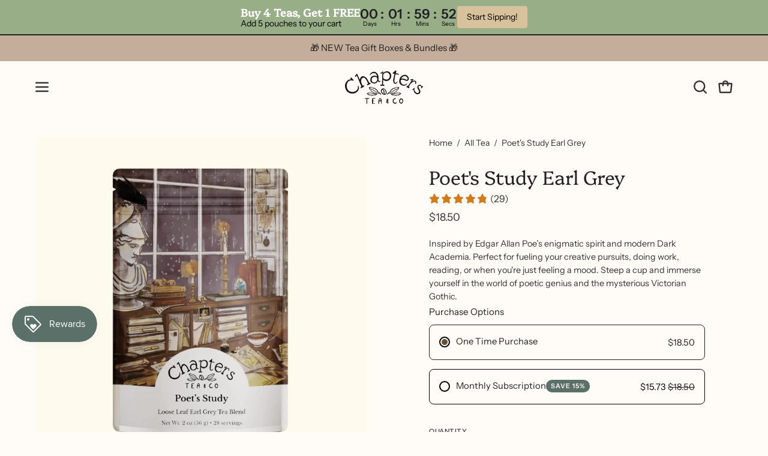

--- FILE ---
content_type: text/html; charset=utf-8
request_url: https://drinkchapters.com/collections/tea/products/poes-study?variant=45187766255929
body_size: 91251
content:
<!doctype html>
<html class="no-js no-touch page-loading" lang="en">
<head>
<script src="https://sapi.negate.io/script/7CDAjnY8g7/DB2/u38KH8Q==?shop=coffeeandytea.myshopify.com"></script><meta charset="utf-8">
<meta http-equiv="X-UA-Compatible" content="IE=edge">
<meta name="viewport" content="width=device-width, height=device-height, initial-scale=1.0, minimum-scale=1.0">
<link rel="canonical" href="https://drinkchapters.com/products/poes-study"><link rel="preconnect" href="https://fonts.shopifycdn.com" crossorigin><link rel="preload" as="font" href="//drinkchapters.com/cdn/fonts/instrument_sans/instrumentsans_n4.db86542ae5e1596dbdb28c279ae6c2086c4c5bfa.woff2" type="font/woff2" crossorigin><link rel="preload" as="font" href="//drinkchapters.com/cdn/fonts/platypi/platypi_n3.ca2828fbaa4e8cdd776c210f4bde9eebc87cbc7d.woff2" type="font/woff2" crossorigin><link rel="preload" as="image" href="//drinkchapters.com/cdn/shop/t/63/assets/loading.svg?v=91665432863842511931768588861"><style data-shopify>
  .no-js.page-loading .loading-overlay,
  html:not(.page-loading) .loading-overlay { opacity: 0; visibility: hidden; pointer-events: none; animation: fadeOut 1s ease; transition: visibility 0s linear 1s; }

  .loading-overlay { position: fixed; top: 0; left: 0; z-index: 99999; width: 100vw; height: 100vh; display: flex; align-items: center; justify-content: center; background: var(--overlay-bg, var(--COLOR-BLACK-WHITE)); }</style><link rel="preload" as="image" href="//drinkchapters.com/cdn/shop/files/chapters-leaves_95x63.png?v=1748506658" data-preload="95x63"><style data-shopify>.loader__image__holder { position: absolute; top: 0; left: 0; width: 100%; height: 100%; font-size: 0; display: none; align-items: center; justify-content: center; animation: pulse-loading 2s infinite ease-in-out; }
    .loader__image__holder:has(.loader__image--fallback) { animation: none; }
    .loading-image .loader__image__holder { display: flex; }
    .loader__image { max-width: 95px; height: auto; object-fit: contain; }
    .loading-image .loader__image--fallback { width: 150px; height: 150px; max-width: 150px; mask: var(--loading-svg) center center/contain no-repeat; background: var(--overlay-bg-svg, var(--COLOR-WHITE-BLACK)); }</style><script>
    const loadingAppearance = "once";
    const loaded = sessionStorage.getItem('loaded');

    if (loadingAppearance === 'once') {
      if (loaded === null) {
        sessionStorage.setItem('loaded', true);
        document.documentElement.classList.add('loading-image');
      }
    } else {
      document.documentElement.classList.add('loading-image');
    }
  </script><link rel="shortcut icon" href="//drinkchapters.com/cdn/shop/files/chapters-favicon_32x32.png?v=1748535359" type="image/png">
<title>Poet&#39;s Study Earl Grey
  
  
   &ndash; Chapters Tea</title><meta name="description" content="Inspired by Edgar Allan Poe’s enigmatic spirit and modern Dark Academia. Perfect for fueling your creative pursuits, doing work, reading, or when you&#39;re just feeling a mood. Steep a cup and immerse yourself in the world of poetic genius and the mysterious Victorian Gothic.">

<meta property="og:site_name" content="Chapters Tea">
<meta property="og:url" content="https://drinkchapters.com/products/poes-study">
<meta property="og:title" content="Poet&#39;s Study Earl Grey">
<meta property="og:type" content="product">
<meta property="og:description" content="Inspired by Edgar Allan Poe’s enigmatic spirit and modern Dark Academia. Perfect for fueling your creative pursuits, doing work, reading, or when you&#39;re just feeling a mood. Steep a cup and immerse yourself in the world of poetic genius and the mysterious Victorian Gothic."><meta property="og:image" content="http://drinkchapters.com/cdn/shop/files/Poet_sStudy-EarlGreyTea.webp?v=1763710322">
  <meta property="og:image:secure_url" content="https://drinkchapters.com/cdn/shop/files/Poet_sStudy-EarlGreyTea.webp?v=1763710322">
  <meta property="og:image:width" content="1080">
  <meta property="og:image:height" content="1080"><meta property="og:price:amount" content="18.50">
  <meta property="og:price:currency" content="USD"><meta name="twitter:card" content="summary_large_image">
<meta name="twitter:title" content="Poet&#39;s Study Earl Grey">
<meta name="twitter:description" content="Inspired by Edgar Allan Poe’s enigmatic spirit and modern Dark Academia. Perfect for fueling your creative pursuits, doing work, reading, or when you&#39;re just feeling a mood. Steep a cup and immerse yourself in the world of poetic genius and the mysterious Victorian Gothic."><style data-shopify>@font-face {
  font-family: Platypi;
  font-weight: 300;
  font-style: normal;
  font-display: swap;
  src: url("//drinkchapters.com/cdn/fonts/platypi/platypi_n3.ca2828fbaa4e8cdd776c210f4bde9eebc87cbc7d.woff2") format("woff2"),
       url("//drinkchapters.com/cdn/fonts/platypi/platypi_n3.e0a33bb0825d6f004d3a36a491393238de4feafa.woff") format("woff");
}

    @font-face {
  font-family: "Instrument Sans";
  font-weight: 400;
  font-style: normal;
  font-display: swap;
  src: url("//drinkchapters.com/cdn/fonts/instrument_sans/instrumentsans_n4.db86542ae5e1596dbdb28c279ae6c2086c4c5bfa.woff2") format("woff2"),
       url("//drinkchapters.com/cdn/fonts/instrument_sans/instrumentsans_n4.510f1b081e58d08c30978f465518799851ef6d8b.woff") format("woff");
}

    @font-face {
  font-family: "Instrument Sans";
  font-weight: 500;
  font-style: normal;
  font-display: swap;
  src: url("//drinkchapters.com/cdn/fonts/instrument_sans/instrumentsans_n5.1ce463e1cc056566f977610764d93d4704464858.woff2") format("woff2"),
       url("//drinkchapters.com/cdn/fonts/instrument_sans/instrumentsans_n5.9079eb7bba230c9d8d8d3a7d101aa9d9f40b6d14.woff") format("woff");
}

    @font-face {
  font-family: Platypi;
  font-weight: 300;
  font-style: italic;
  font-display: swap;
  src: url("//drinkchapters.com/cdn/fonts/platypi/platypi_i3.69f3f79901aecf050a7ef489ca4a80c95acc9f6d.woff2") format("woff2"),
       url("//drinkchapters.com/cdn/fonts/platypi/platypi_i3.dad477b731819d78fa6a885bd453f7bac4bdcc07.woff") format("woff");
}


    
      @font-face {
  font-family: Platypi;
  font-weight: 400;
  font-style: normal;
  font-display: swap;
  src: url("//drinkchapters.com/cdn/fonts/platypi/platypi_n4.62b1c33c9b8c4a87704d4fe197104d07eb49e00d.woff2") format("woff2"),
       url("//drinkchapters.com/cdn/fonts/platypi/platypi_n4.c6967b9dc18e53adaded00c3a60f6c2d4d4cbe0c.woff") format("woff");
}

    

    

    
      @font-face {
  font-family: Platypi;
  font-weight: 400;
  font-style: normal;
  font-display: swap;
  src: url("//drinkchapters.com/cdn/fonts/platypi/platypi_n4.62b1c33c9b8c4a87704d4fe197104d07eb49e00d.woff2") format("woff2"),
       url("//drinkchapters.com/cdn/fonts/platypi/platypi_n4.c6967b9dc18e53adaded00c3a60f6c2d4d4cbe0c.woff") format("woff");
}

    

    

    
      @font-face {
  font-family: "Instrument Sans";
  font-weight: 500;
  font-style: normal;
  font-display: swap;
  src: url("//drinkchapters.com/cdn/fonts/instrument_sans/instrumentsans_n5.1ce463e1cc056566f977610764d93d4704464858.woff2") format("woff2"),
       url("//drinkchapters.com/cdn/fonts/instrument_sans/instrumentsans_n5.9079eb7bba230c9d8d8d3a7d101aa9d9f40b6d14.woff") format("woff");
}

    

    
      @font-face {
  font-family: "Instrument Sans";
  font-weight: 400;
  font-style: italic;
  font-display: swap;
  src: url("//drinkchapters.com/cdn/fonts/instrument_sans/instrumentsans_i4.028d3c3cd8d085648c808ceb20cd2fd1eb3560e5.woff2") format("woff2"),
       url("//drinkchapters.com/cdn/fonts/instrument_sans/instrumentsans_i4.7e90d82df8dee29a99237cd19cc529d2206706a2.woff") format("woff");
}

    

    
      @font-face {
  font-family: "Instrument Sans";
  font-weight: 700;
  font-style: italic;
  font-display: swap;
  src: url("//drinkchapters.com/cdn/fonts/instrument_sans/instrumentsans_i7.d6063bb5d8f9cbf96eace9e8801697c54f363c6a.woff2") format("woff2"),
       url("//drinkchapters.com/cdn/fonts/instrument_sans/instrumentsans_i7.ce33afe63f8198a3ac4261b826b560103542cd36.woff") format("woff");
}

    

    
      @font-face {
  font-family: "Instrument Sans";
  font-weight: 600;
  font-style: normal;
  font-display: swap;
  src: url("//drinkchapters.com/cdn/fonts/instrument_sans/instrumentsans_n6.27dc66245013a6f7f317d383a3cc9a0c347fb42d.woff2") format("woff2"),
       url("//drinkchapters.com/cdn/fonts/instrument_sans/instrumentsans_n6.1a71efbeeb140ec495af80aad612ad55e19e6d0e.woff") format("woff");
}

    
:root {--COLOR-PRIMARY-OPPOSITE: #ffffff;
      --COLOR-PRIMARY-LIGHTEN-DARKEN-ALPHA-20: rgba(115, 140, 132, 0.2);
      --COLOR-PRIMARY-LIGHTEN-DARKEN-ALPHA-30: rgba(115, 140, 132, 0.3);

      --PRIMARY-BUTTONS-COLOR-BG: #5c706a;
      --PRIMARY-BUTTONS-COLOR-TEXT: #ffffff;
      --PRIMARY-BUTTONS-COLOR-TEXT-ALPHA-10: rgba(255, 255, 255, 0.1);
      --PRIMARY-BUTTONS-COLOR-BORDER: #5c706a;
      --PRIMARY-BUTTONS-COLOR-HOVER: rgba(255, 255, 255, 0.2);

      --PRIMARY-BUTTONS-COLOR-LIGHTEN-DARKEN: #738c84;

      --PRIMARY-BUTTONS-COLOR-ALPHA-05: rgba(92, 112, 106, 0.05);
      --PRIMARY-BUTTONS-COLOR-ALPHA-10: rgba(92, 112, 106, 0.1);
      --PRIMARY-BUTTONS-COLOR-ALPHA-50: rgba(92, 112, 106, 0.5);--COLOR-SECONDARY-OPPOSITE: #ffffff;
      --COLOR-SECONDARY-OPPOSITE-ALPHA-20: rgba(255, 255, 255, 0.2);
      --COLOR-SECONDARY-LIGHTEN-DARKEN-ALPHA-20: rgba(130, 106, 75, 0.2);
      --COLOR-SECONDARY-LIGHTEN-DARKEN-ALPHA-30: rgba(130, 106, 75, 0.3);

      --SECONDARY-BUTTONS-COLOR-BG: #625038;
      --SECONDARY-BUTTONS-COLOR-TEXT: #ffffff;
      --SECONDARY-BUTTONS-COLOR-TEXT-ALPHA-10: rgba(255, 255, 255, 0.1);
      --SECONDARY-BUTTONS-COLOR-BORDER: #625038;

      --SECONDARY-BUTTONS-COLOR-ALPHA-05: rgba(98, 80, 56, 0.05);
      --SECONDARY-BUTTONS-COLOR-ALPHA-10: rgba(98, 80, 56, 0.1);
      --SECONDARY-BUTTONS-COLOR-ALPHA-50: rgba(98, 80, 56, 0.5);--OUTLINE-BUTTONS-PRIMARY-BG: transparent;
      --OUTLINE-BUTTONS-PRIMARY-TEXT: #5c706a;
      --OUTLINE-BUTTONS-PRIMARY-TEXT-ALPHA-10: rgba(92, 112, 106, 0.1);
      --OUTLINE-BUTTONS-PRIMARY-BORDER: #5c706a;
      --OUTLINE-BUTTONS-PRIMARY-BG-HOVER: rgba(115, 140, 132, 0.2);

      --OUTLINE-BUTTONS-SECONDARY-BG: transparent;
      --OUTLINE-BUTTONS-SECONDARY-TEXT: #625038;
      --OUTLINE-BUTTONS-SECONDARY-TEXT-ALPHA-10: rgba(98, 80, 56, 0.1);
      --OUTLINE-BUTTONS-SECONDARY-BORDER: #625038;
      --OUTLINE-BUTTONS-SECONDARY-BG-HOVER: rgba(130, 106, 75, 0.2);

      --OUTLINE-BUTTONS-WHITE-BG: transparent;
      --OUTLINE-BUTTONS-WHITE-TEXT: #ffffff;
      --OUTLINE-BUTTONS-WHITE-TEXT-ALPHA-10: rgba(255, 255, 255, 0.1);
      --OUTLINE-BUTTONS-WHITE-BORDER: #ffffff;

      --OUTLINE-BUTTONS-BLACK-BG: transparent;
      --OUTLINE-BUTTONS-BLACK-TEXT: #000000;
      --OUTLINE-BUTTONS-BLACK-TEXT-ALPHA-10: rgba(0, 0, 0, 0.1);
      --OUTLINE-BUTTONS-BLACK-BORDER: #000000;--OUTLINE-SOLID-BUTTONS-PRIMARY-BG: #5c706a;
      --OUTLINE-SOLID-BUTTONS-PRIMARY-TEXT: #ffffff;
      --OUTLINE-SOLID-BUTTONS-PRIMARY-TEXT-ALPHA-10: rgba(255, 255, 255, 0.1);
      --OUTLINE-SOLID-BUTTONS-PRIMARY-BORDER: #ffffff;
      --OUTLINE-SOLID-BUTTONS-PRIMARY-BG-HOVER: rgba(255, 255, 255, 0.2);

      --OUTLINE-SOLID-BUTTONS-SECONDARY-BG: #625038;
      --OUTLINE-SOLID-BUTTONS-SECONDARY-TEXT: #ffffff;
      --OUTLINE-SOLID-BUTTONS-SECONDARY-TEXT-ALPHA-10: rgba(255, 255, 255, 0.1);
      --OUTLINE-SOLID-BUTTONS-SECONDARY-BORDER: #ffffff;
      --OUTLINE-SOLID-BUTTONS-SECONDARY-BG-HOVER: rgba(255, 255, 255, 0.2);

      --OUTLINE-SOLID-BUTTONS-WHITE-BG: #ffffff;
      --OUTLINE-SOLID-BUTTONS-WHITE-TEXT: #000000;
      --OUTLINE-SOLID-BUTTONS-WHITE-TEXT-ALPHA-10: rgba(0, 0, 0, 0.1);
      --OUTLINE-SOLID-BUTTONS-WHITE-BORDER: #000000;

      --OUTLINE-SOLID-BUTTONS-BLACK-BG: #000000;
      --OUTLINE-SOLID-BUTTONS-BLACK-TEXT: #ffffff;
      --OUTLINE-SOLID-BUTTONS-BLACK-TEXT-ALPHA-10: rgba(255, 255, 255, 0.1);
      --OUTLINE-SOLID-BUTTONS-BLACK-BORDER: #ffffff;--COLOR-HEADING: #212121;
      --COLOR-TEXT: #333333;
      --COLOR-TEXT-DARKEN: #000000;
      --COLOR-TEXT-LIGHTEN: #666666;
      --COLOR-TEXT-ALPHA-5: rgba(51, 51, 51, 0.05);
      --COLOR-TEXT-ALPHA-8: rgba(51, 51, 51, 0.08);
      --COLOR-TEXT-ALPHA-10: rgba(51, 51, 51, 0.1);
      --COLOR-TEXT-ALPHA-15: rgba(51, 51, 51, 0.15);
      --COLOR-TEXT-ALPHA-20: rgba(51, 51, 51, 0.2);
      --COLOR-TEXT-ALPHA-25: rgba(51, 51, 51, 0.25);
      --COLOR-TEXT-ALPHA-50: rgba(51, 51, 51, 0.5);
      --COLOR-TEXT-ALPHA-60: rgba(51, 51, 51, 0.6);
      --COLOR-TEXT-ALPHA-85: rgba(51, 51, 51, 0.85);

      --COLOR-BG: #fffcf8;
      --COLOR-BG-ALPHA-25: rgba(255, 252, 248, 0.25);
      --COLOR-BG-ALPHA-35: rgba(255, 252, 248, 0.35);
      --COLOR-BG-ALPHA-60: rgba(255, 252, 248, 0.6);
      --COLOR-BG-ALPHA-65: rgba(255, 252, 248, 0.65);
      --COLOR-BG-ALPHA-85: rgba(255, 252, 248, 0.85);
      --COLOR-BG-DARKEN: #ffe6c5;
      --COLOR-BG-LIGHTEN-DARKEN: #ffe6c5;
      --COLOR-BG-LIGHTEN-DARKEN-SHIMMER-BG: #fff8ee;
      --COLOR-BG-LIGHTEN-DARKEN-SHIMMER-EFFECT: #fff3e4;
      --COLOR-BG-LIGHTEN-DARKEN-SHIMMER-ENHANCEMENT: #000000;
      --COLOR-BG-LIGHTEN-DARKEN-FOREGROUND: #fff5e9;
      --COLOR-BG-LIGHTEN-DARKEN-HIGHLIGHT: #fffaee;
      --COLOR-BG-LIGHTEN-DARKEN-SEARCH-LOADER: #ffd092;
      --COLOR-BG-LIGHTEN-DARKEN-SEARCH-LOADER-LINE: #ffe6c5;
      --COLOR-BG-LIGHTEN-DARKEN-2: #ffd092;
      --COLOR-BG-LIGHTEN-DARKEN-3: #ffc578;
      --COLOR-BG-LIGHTEN-DARKEN-4: #ffba5f;
      --COLOR-BG-LIGHTEN-DARKEN-5: #ffaf45;
      --COLOR-BG-LIGHTEN-DARKEN-6: #ffa42c;
      --COLOR-BG-LIGHTEN-DARKEN-CONTRAST: #ffba5f;
      --COLOR-BG-LIGHTEN-DARKEN-CONTRAST-2: #ffb045;
      --COLOR-BG-LIGHTEN-DARKEN-CONTRAST-3: #ffa52c;
      --COLOR-BG-LIGHTEN-DARKEN-CONTRAST-4: #ff9a13;
      --COLOR-BG-LIGHTEN-DARKEN-CONTRAST-5: #f88e00;
      --COLOR-BG-LIGHTEN-DARKEN-CONTRAST-6: #df7f00;

      --COLOR-BG-SECONDARY: #fffaee;
      --COLOR-BG-SECONDARY-LIGHTEN-DARKEN: #ffebbb;
      --COLOR-BG-SECONDARY-LIGHTEN-DARKEN-CONTRAST: #eea800;

      --COLOR-INPUT-BG: #fffcf8;

      --COLOR-ACCENT: #5c706a;
      --COLOR-ACCENT-TEXT: #fff;
      --COLOR-ACCENT-MIX-ALPHA: rgba(46, 56, 53, 0.1);

      --COLOR-BORDER: #333333;
      --COLOR-BORDER-ALPHA-15: rgba(51, 51, 51, 0.15);
      --COLOR-BORDER-ALPHA-30: rgba(51, 51, 51, 0.3);
      --COLOR-BORDER-ALPHA-50: rgba(51, 51, 51, 0.5);
      --COLOR-BORDER-ALPHA-65: rgba(51, 51, 51, 0.65);
      --COLOR-BORDER-LIGHTEN-DARKEN: #808080;
      --COLOR-BORDER-HAIRLINE: #fff5e9;

      --COLOR-SALE-BG: #be2d2d;
      --COLOR-SALE-TEXT: #fffcf8;
      --COLOR-CUSTOM-BG: #625038;
      --COLOR-CUSTOM-TEXT: #fffcf8;
      --COLOR-SOLD-BG: #212121;
      --COLOR-SOLD-TEXT: #fffcf8;
      --COLOR-SAVING-BG: #be2d2d;
      --COLOR-SAVING-TEXT: #fffcf8;

      --COLOR-WHITE-BLACK: #fff;
      --COLOR-BLACK-WHITE: #000;
      --COLOR-BLACK-WHITE-ALPHA-25: rgba(0, 0, 0, 0.25);
      --COLOR-BLACK-WHITE-ALPHA-34: rgba(0, 0, 0, 0.34);
      --COLOR-BG-OVERLAY: rgba(255, 255, 255, 0.5);--COLOR-DISABLED-GREY: rgba(51, 51, 51, 0.05);
      --COLOR-DISABLED-GREY-DARKEN: rgba(51, 51, 51, 0.45);
      --COLOR-ERROR: #D02E2E;
      --COLOR-ERROR-BG: #f3cbcb;
      --COLOR-SUCCESS: #56AD6A;
      --COLOR-SUCCESS-BG: #ECFEF0;
      --COLOR-WARN: #ECBD5E;
      --COLOR-TRANSPARENT: rgba(255, 255, 255, 0);

      --COLOR-WHITE: #ffffff;
      --COLOR-WHITE-DARKEN: #f2f2f2;
      --COLOR-WHITE-ALPHA-10: rgba(255, 255, 255, 0.1);
      --COLOR-WHITE-ALPHA-20: rgba(255, 255, 255, 0.2);
      --COLOR-WHITE-ALPHA-25: rgba(255, 255, 255, 0.25);
      --COLOR-WHITE-ALPHA-50: rgba(255, 255, 255, 0.5);
      --COLOR-WHITE-ALPHA-60: rgba(255, 255, 255, 0.6);
      --COLOR-BLACK: #000000;
      --COLOR-BLACK-LIGHTEN: #1a1a1a;
      --COLOR-BLACK-ALPHA-05: rgba(0, 0, 0, 0.05);
      --COLOR-BLACK-ALPHA-10: rgba(0, 0, 0, 0.1);
      --COLOR-BLACK-ALPHA-20: rgba(0, 0, 0, 0.2);
      --COLOR-BLACK-ALPHA-25: rgba(0, 0, 0, 0.25);
      --COLOR-BLACK-ALPHA-50: rgba(0, 0, 0, 0.5);
      --COLOR-BLACK-ALPHA-60: rgba(0, 0, 0, 0.6);--FONT-STACK-BODY: "Instrument Sans", sans-serif;
      --FONT-STYLE-BODY: normal;
      --FONT-STYLE-BODY-ITALIC: italic;
      --FONT-ADJUST-BODY: 1.0;

      --FONT-WEIGHT-BODY: 400;
      --FONT-WEIGHT-BODY-LIGHT: 300;
      --FONT-WEIGHT-BODY-MEDIUM: 700;
      --FONT-WEIGHT-BODY-BOLD: 500;

      --FONT-STACK-HEADING: Platypi, serif;
      --FONT-STYLE-HEADING: normal;
      --FONT-STYLE-HEADING-ITALIC: italic;
      --FONT-ADJUST-HEADING: 1.0;

      --FONT-WEIGHT-HEADING: 300;
      --FONT-WEIGHT-HEADING-LIGHT: 300;
      --FONT-WEIGHT-HEADING-MEDIUM: 400;
      --FONT-WEIGHT-HEADING-BOLD: 400;

      --FONT-STACK-NAV: Platypi, serif;
      --FONT-STYLE-NAV: normal;
      --FONT-STYLE-NAV-ITALIC: italic;
      --FONT-ADJUST-NAV: 0.85;
      --FONT-ADJUST-NAV-TOP-LEVEL: 0.85;

      --FONT-WEIGHT-NAV: 300;
      --FONT-WEIGHT-NAV-LIGHT: 300;
      --FONT-WEIGHT-NAV-MEDIUM: 400;
      --FONT-WEIGHT-NAV-BOLD: 400;

      --FONT-ADJUST-PRODUCT-GRID: 0.95;
      --FONT-ADJUST-PRODUCT-GRID-HEADING: 1.25;

      --FONT-ADJUST-BADGES: 0.95;

      --FONT-STACK-BUTTON: Platypi, serif;
      --FONT-STYLE-BUTTON: normal;
      --FONT-STYLE-BUTTON-ITALIC: italic;
      --FONT-ADJUST-SMALL-BUTTON: 0.85;
      --FONT-ADJUST-MEDIUM-BUTTON: 0.9;
      --FONT-ADJUST-LARGE-BUTTON: 0.95;

      --FONT-WEIGHT-BUTTON: 400;
      --FONT-WEIGHT-BUTTON-MEDIUM: 400;
      --FONT-WEIGHT-BUTTON-BOLD: 400;

      --FONT-STACK-SUBHEADING: "Instrument Sans", sans-serif;
      --FONT-STYLE-SUBHEADING: normal;
      --FONT-ADJUST-SUBHEADING: 0.7;

      --FONT-WEIGHT-SUBHEADING: 500;
      --FONT-WEIGHT-SUBHEADING-BOLD: 600;

      --FONT-STACK-LABEL: "Instrument Sans", sans-serif;
      --FONT-STYLE-LABEL: normal;
      --FONT-ADJUST-LABEL: 0.65;

      --FONT-STACK-HIGHLIGHT: Platypi, serif;
      --FONT-STYLE-HIGHLIGHT: italic;
      --FONT-WEIGHT-HIGHLIGHT: 300;

      --FONT-WEIGHT-LABEL: 500;

      --LETTER-SPACING-NAV: 0.0em;
      --LETTER-SPACING-HEADING: 0.0em;
      --LETTER-SPACING-SUBHEADING: 0.125em;
      --LETTER-SPACING-BUTTON: 0.125em;
      --LETTER-SPACING-LABEL: 0.05em;

      --BUTTON-TEXT-CAPS: uppercase;
      --HEADING-TEXT-CAPS: none;
      --SUBHEADING-TEXT-CAPS: uppercase;
      --LABEL-TEXT-CAPS: uppercase;--FONT-SIZE-INPUT: 1.0rem;--RADIUS: 8px;
      --RADIUS-SMALL: 8px;
      --RADIUS-TINY: 8px;
      --RADIUS-CHECKBOX: 4px;
      --RADIUS-TEXTAREA: 8px;--RADIUS-BADGE: 4px;--PRODUCT-MEDIA-PADDING-TOP: 100%;--BORDER-WIDTH: 2px;--STROKE-WIDTH: 18px;--SITE-WIDTH: 1440px;
      --SITE-WIDTH-NARROW: 840px;

      
      --SMALL-BUTTON-WIDTH: 50px;
      --MEDIUM-BUTTON-WIDTH: 130px;
      --LARGE-BUTTON-WIDTH: 155px;
      --SMALL-BUTTON-HEIGHT: 20px;
      --MEDIUM-BUTTON-HEIGHT: 20px;
      --LARGE-BUTTON-HEIGHT: 20px;--COLOR-UPSELLS-BG: #fffaee;
      --COLOR-UPSELLS-TEXT: #333333;
      --COLOR-UPSELLS-TEXT-LIGHTEN: #666666;
      --COLOR-UPSELLS-DISABLED-GREY-DARKEN: rgba(51, 51, 51, 0.45);
      --UPSELLS-HEIGHT: 155px;
      --UPSELLS-IMAGE-WIDTH: 30%;--ICON-ARROW-RIGHT: url( "//drinkchapters.com/cdn/shop/t/63/assets/icon-arrow-right-bold.svg?v=16888259928452446201768588861" );--loading-svg: url( "//drinkchapters.com/cdn/shop/t/63/assets/loading.svg?v=91665432863842511931768588861" );
      --icon-check: url( "//drinkchapters.com/cdn/shop/t/63/assets/icon-check.svg?v=175316081881880408121768588861" );
      --icon-check-swatch: url( "//drinkchapters.com/cdn/shop/t/63/assets/icon-check-swatch.svg?v=131897745589030387781768588861" );
      --icon-zoom-in: url( "//drinkchapters.com/cdn/shop/t/63/assets/icon-zoom-in.svg?v=157433013461716915331768588861" );
      --icon-zoom-out: url( "//drinkchapters.com/cdn/shop/t/63/assets/icon-zoom-out.svg?v=164909107869959372931768588861" );--collection-sticky-bar-height: 0px;
      --collection-image-padding-top: 60%;

      --drawer-width: 400px;
      --drawer-transition: transform 0.4s cubic-bezier(0.46, 0.01, 0.32, 1);--gutter: 60px;
      --gutter-mobile: 20px;
      --grid-gutter: 20px;
      --grid-gutter-mobile: 35px;--inner: 20px;
      --inner-tablet: 18px;
      --inner-mobile: 16px;--grid: repeat(4, minmax(0, 1fr));
      --grid-tablet: repeat(3, minmax(0, 1fr));
      --grid-mobile: repeat(2, minmax(0, 1fr));
      --megamenu-grid: repeat(4, minmax(0, 1fr));
      --grid-row: 1 / span 4;--scrollbar-width: 0px;--overlay: #000;
      --overlay-opacity: 1;--swatch-width: 38px;
      --swatch-height: 26px;
      --swatch-size: 32px;
      --swatch-size-mobile: 30px;

      
      --move-offset: 20px;

      
      --autoplay-speed: 2200ms;
    }

    
</style><link href="//drinkchapters.com/cdn/shop/t/63/assets/theme.css?v=131287718352434457451768588861" rel="stylesheet" type="text/css" media="all" /><script
  type="text/javascript"
>
    if (window.MSInputMethodContext && document.documentMode) {
      var scripts = document.getElementsByTagName('script')[0];
      var polyfill = document.createElement("script");
      polyfill.defer = true;
      polyfill.src = "//drinkchapters.com/cdn/shop/t/63/assets/ie11.js?v=164037955086922138091768588861";

      scripts.parentNode.insertBefore(polyfill, scripts);

      document.documentElement.classList.add('ie11');
    } else {
      document.documentElement.className = document.documentElement.className.replace('no-js', 'js');
    }

    let root = '/';
    if (root[root.length - 1] !== '/') {
      root = `${root}/`;
    }

    window.theme = {
      routes: {
        root: root,
        cart_url: "\/cart",
        cart_add_url: "\/cart\/add",
        cart_change_url: "\/cart\/change",
        shop_url: "https:\/\/drinkchapters.com",
        searchUrl: '/search',
        predictiveSearchUrl: '/search/suggest',
        product_recommendations_url: "\/recommendations\/products"
      },
      assets: {
        photoswipe: '//drinkchapters.com/cdn/shop/t/63/assets/photoswipe.js?v=162613001030112971491768588861',
        smoothscroll: '//drinkchapters.com/cdn/shop/t/63/assets/smoothscroll.js?v=37906625415260927261768588861',
        no_image: "//drinkchapters.com/cdn/shop/files/chapters-leaves_1024x.png?v=1748506658",
        swatches: '//drinkchapters.com/cdn/shop/t/63/assets/swatches.json?v=108341084980828767351768588861',
        base: "//drinkchapters.com/cdn/shop/t/63/assets/"
      },
      strings: {
        add_to_cart: "Add to Cart",
        cart_acceptance_error: "You must accept our terms and conditions.",
        cart_empty: "Your cart is currently empty.",
        cart_price: "Price",
        cart_quantity: "Quantity",
        cart_items_one: "{{ count }} item",
        cart_items_many: "{{ count }} items",
        cart_title: "Cart",
        cart_total: "Total",
        continue_shopping: "Continue Shopping",
        free: "Free",
        limit_error: "Sorry, looks like we don\u0026#39;t have enough of this product.",
        preorder: "Pre-Order",
        remove: "Remove",
        sale_badge_text: "Sale",
        saving_badge: "Save {{ discount }}",
        saving_up_to_badge: "Save up to {{ discount }}",
        sold_out: "Sold Out",
        subscription: "Subscription",
        unavailable: "Unavailable",
        unit_price_label: "Unit price",
        unit_price_separator: "per",
        zero_qty_error: "Quantity must be greater than 0.",
        delete_confirm: "Are you sure you wish to delete this address?",
        newsletter_product_availability: "Notify Me When It’s Available"
      },
      icons: {
        close: '<svg aria-hidden="true" focusable="false" role="presentation" class="icon icon-close" viewBox="0 0 192 192"><path d="M150 42 42 150M150 150 42 42" stroke="currentColor" stroke-linecap="round" stroke-linejoin="round"/></svg>'
      },
      settings: {
        animationsEnabled: true,
        cartType: "drawer",
        enableAcceptTerms: false,
        enableInfinityScroll: false,
        enablePaymentButton: true,
        gridImageSize: "contain",
        gridImageAspectRatio: 1,
        mobileMenuBehaviour: "link",
        productGridHover: "image",
        savingBadgeType: "percentage",
        showSaleBadge: true,
        showSoldBadge: true,
        showSavingBadge: true,
        quickBuy: "quick_buy",
        suggestArticles: false,
        suggestCollections: false,
        suggestProducts: true,
        suggestPages: false,
        suggestionsResultsLimit: 5,
        currency_code_enable: false,
        hideInventoryCount: true,
        colorSwatchesType: "theme",
        atcButtonShowPrice: true,
        buynowButtonColor: "btn--primary",
        buynowButtonStyle: "btn--solid-border",
        buynowButtonSize: "btn--medium",
        mobileMenuType: "new",
        parallaxIntensity: 25,
      },
      sizes: {
        mobile: 480,
        small: 768,
        large: 1024,
        widescreen: 1440
      },
      moneyFormat: "${{amount}}",
      moneyWithCurrencyFormat: "${{amount}} USD",
      subtotal: 0,
      current_iso_code: "USD",
      info: {
        name: 'Palo Alto'
      },
      version: '6.2.0'
    };
    window.PaloAlto = window.PaloAlto || {};
    window.slate = window.slate || {};
    window.isHeaderTransparent = false;
    window.stickyHeaderHeight = 60;
    window.lastWindowWidth = window.innerWidth || document.documentElement.clientWidth;
</script><script src="//drinkchapters.com/cdn/shop/t/63/assets/vendor.js?v=164905933048751944601768588861" defer="defer"></script>
<script src="//drinkchapters.com/cdn/shop/t/63/assets/theme.js?v=34326308044882033111768588861" defer="defer"></script><script>window.performance && window.performance.mark && window.performance.mark('shopify.content_for_header.start');</script><meta name="facebook-domain-verification" content="rsxnunm73a3br0d1g9k4z9a3loz7zi">
<meta id="shopify-digital-wallet" name="shopify-digital-wallet" content="/71424115001/digital_wallets/dialog">
<meta name="shopify-checkout-api-token" content="ef21848bcdb8b22558304f0da0b074a5">
<meta id="in-context-paypal-metadata" data-shop-id="71424115001" data-venmo-supported="false" data-environment="production" data-locale="en_US" data-paypal-v4="true" data-currency="USD">
<link rel="alternate" type="application/json+oembed" href="https://drinkchapters.com/products/poes-study.oembed">
<script async="async" src="/checkouts/internal/preloads.js?locale=en-US"></script>
<link rel="preconnect" href="https://shop.app" crossorigin="anonymous">
<script async="async" src="https://shop.app/checkouts/internal/preloads.js?locale=en-US&shop_id=71424115001" crossorigin="anonymous"></script>
<script id="apple-pay-shop-capabilities" type="application/json">{"shopId":71424115001,"countryCode":"US","currencyCode":"USD","merchantCapabilities":["supports3DS"],"merchantId":"gid:\/\/shopify\/Shop\/71424115001","merchantName":"Chapters Tea","requiredBillingContactFields":["postalAddress","email"],"requiredShippingContactFields":["postalAddress","email"],"shippingType":"shipping","supportedNetworks":["visa","masterCard","amex","discover","elo","jcb"],"total":{"type":"pending","label":"Chapters Tea","amount":"1.00"},"shopifyPaymentsEnabled":true,"supportsSubscriptions":true}</script>
<script id="shopify-features" type="application/json">{"accessToken":"ef21848bcdb8b22558304f0da0b074a5","betas":["rich-media-storefront-analytics"],"domain":"drinkchapters.com","predictiveSearch":true,"shopId":71424115001,"locale":"en"}</script>
<script>var Shopify = Shopify || {};
Shopify.shop = "coffeeandytea.myshopify.com";
Shopify.locale = "en";
Shopify.currency = {"active":"USD","rate":"1.0"};
Shopify.country = "US";
Shopify.theme = {"name":"Jan-early Feb Chapters 2026","id":184065720633,"schema_name":"Palo Alto","schema_version":"6.2.0","theme_store_id":777,"role":"main"};
Shopify.theme.handle = "null";
Shopify.theme.style = {"id":null,"handle":null};
Shopify.cdnHost = "drinkchapters.com/cdn";
Shopify.routes = Shopify.routes || {};
Shopify.routes.root = "/";</script>
<script type="module">!function(o){(o.Shopify=o.Shopify||{}).modules=!0}(window);</script>
<script>!function(o){function n(){var o=[];function n(){o.push(Array.prototype.slice.apply(arguments))}return n.q=o,n}var t=o.Shopify=o.Shopify||{};t.loadFeatures=n(),t.autoloadFeatures=n()}(window);</script>
<script>
  window.ShopifyPay = window.ShopifyPay || {};
  window.ShopifyPay.apiHost = "shop.app\/pay";
  window.ShopifyPay.redirectState = null;
</script>
<script id="shop-js-analytics" type="application/json">{"pageType":"product"}</script>
<script defer="defer" async type="module" src="//drinkchapters.com/cdn/shopifycloud/shop-js/modules/v2/client.init-shop-cart-sync_BN7fPSNr.en.esm.js"></script>
<script defer="defer" async type="module" src="//drinkchapters.com/cdn/shopifycloud/shop-js/modules/v2/chunk.common_Cbph3Kss.esm.js"></script>
<script defer="defer" async type="module" src="//drinkchapters.com/cdn/shopifycloud/shop-js/modules/v2/chunk.modal_DKumMAJ1.esm.js"></script>
<script type="module">
  await import("//drinkchapters.com/cdn/shopifycloud/shop-js/modules/v2/client.init-shop-cart-sync_BN7fPSNr.en.esm.js");
await import("//drinkchapters.com/cdn/shopifycloud/shop-js/modules/v2/chunk.common_Cbph3Kss.esm.js");
await import("//drinkchapters.com/cdn/shopifycloud/shop-js/modules/v2/chunk.modal_DKumMAJ1.esm.js");

  window.Shopify.SignInWithShop?.initShopCartSync?.({"fedCMEnabled":true,"windoidEnabled":true});

</script>
<script defer="defer" async type="module" src="//drinkchapters.com/cdn/shopifycloud/shop-js/modules/v2/client.payment-terms_BxzfvcZJ.en.esm.js"></script>
<script defer="defer" async type="module" src="//drinkchapters.com/cdn/shopifycloud/shop-js/modules/v2/chunk.common_Cbph3Kss.esm.js"></script>
<script defer="defer" async type="module" src="//drinkchapters.com/cdn/shopifycloud/shop-js/modules/v2/chunk.modal_DKumMAJ1.esm.js"></script>
<script type="module">
  await import("//drinkchapters.com/cdn/shopifycloud/shop-js/modules/v2/client.payment-terms_BxzfvcZJ.en.esm.js");
await import("//drinkchapters.com/cdn/shopifycloud/shop-js/modules/v2/chunk.common_Cbph3Kss.esm.js");
await import("//drinkchapters.com/cdn/shopifycloud/shop-js/modules/v2/chunk.modal_DKumMAJ1.esm.js");

  
</script>
<script>
  window.Shopify = window.Shopify || {};
  if (!window.Shopify.featureAssets) window.Shopify.featureAssets = {};
  window.Shopify.featureAssets['shop-js'] = {"shop-cart-sync":["modules/v2/client.shop-cart-sync_CJVUk8Jm.en.esm.js","modules/v2/chunk.common_Cbph3Kss.esm.js","modules/v2/chunk.modal_DKumMAJ1.esm.js"],"init-fed-cm":["modules/v2/client.init-fed-cm_7Fvt41F4.en.esm.js","modules/v2/chunk.common_Cbph3Kss.esm.js","modules/v2/chunk.modal_DKumMAJ1.esm.js"],"init-shop-email-lookup-coordinator":["modules/v2/client.init-shop-email-lookup-coordinator_Cc088_bR.en.esm.js","modules/v2/chunk.common_Cbph3Kss.esm.js","modules/v2/chunk.modal_DKumMAJ1.esm.js"],"init-windoid":["modules/v2/client.init-windoid_hPopwJRj.en.esm.js","modules/v2/chunk.common_Cbph3Kss.esm.js","modules/v2/chunk.modal_DKumMAJ1.esm.js"],"shop-button":["modules/v2/client.shop-button_B0jaPSNF.en.esm.js","modules/v2/chunk.common_Cbph3Kss.esm.js","modules/v2/chunk.modal_DKumMAJ1.esm.js"],"shop-cash-offers":["modules/v2/client.shop-cash-offers_DPIskqss.en.esm.js","modules/v2/chunk.common_Cbph3Kss.esm.js","modules/v2/chunk.modal_DKumMAJ1.esm.js"],"shop-toast-manager":["modules/v2/client.shop-toast-manager_CK7RT69O.en.esm.js","modules/v2/chunk.common_Cbph3Kss.esm.js","modules/v2/chunk.modal_DKumMAJ1.esm.js"],"init-shop-cart-sync":["modules/v2/client.init-shop-cart-sync_BN7fPSNr.en.esm.js","modules/v2/chunk.common_Cbph3Kss.esm.js","modules/v2/chunk.modal_DKumMAJ1.esm.js"],"init-customer-accounts-sign-up":["modules/v2/client.init-customer-accounts-sign-up_CfPf4CXf.en.esm.js","modules/v2/client.shop-login-button_DeIztwXF.en.esm.js","modules/v2/chunk.common_Cbph3Kss.esm.js","modules/v2/chunk.modal_DKumMAJ1.esm.js"],"pay-button":["modules/v2/client.pay-button_CgIwFSYN.en.esm.js","modules/v2/chunk.common_Cbph3Kss.esm.js","modules/v2/chunk.modal_DKumMAJ1.esm.js"],"init-customer-accounts":["modules/v2/client.init-customer-accounts_DQ3x16JI.en.esm.js","modules/v2/client.shop-login-button_DeIztwXF.en.esm.js","modules/v2/chunk.common_Cbph3Kss.esm.js","modules/v2/chunk.modal_DKumMAJ1.esm.js"],"avatar":["modules/v2/client.avatar_BTnouDA3.en.esm.js"],"init-shop-for-new-customer-accounts":["modules/v2/client.init-shop-for-new-customer-accounts_CsZy_esa.en.esm.js","modules/v2/client.shop-login-button_DeIztwXF.en.esm.js","modules/v2/chunk.common_Cbph3Kss.esm.js","modules/v2/chunk.modal_DKumMAJ1.esm.js"],"shop-follow-button":["modules/v2/client.shop-follow-button_BRMJjgGd.en.esm.js","modules/v2/chunk.common_Cbph3Kss.esm.js","modules/v2/chunk.modal_DKumMAJ1.esm.js"],"checkout-modal":["modules/v2/client.checkout-modal_B9Drz_yf.en.esm.js","modules/v2/chunk.common_Cbph3Kss.esm.js","modules/v2/chunk.modal_DKumMAJ1.esm.js"],"shop-login-button":["modules/v2/client.shop-login-button_DeIztwXF.en.esm.js","modules/v2/chunk.common_Cbph3Kss.esm.js","modules/v2/chunk.modal_DKumMAJ1.esm.js"],"lead-capture":["modules/v2/client.lead-capture_DXYzFM3R.en.esm.js","modules/v2/chunk.common_Cbph3Kss.esm.js","modules/v2/chunk.modal_DKumMAJ1.esm.js"],"shop-login":["modules/v2/client.shop-login_CA5pJqmO.en.esm.js","modules/v2/chunk.common_Cbph3Kss.esm.js","modules/v2/chunk.modal_DKumMAJ1.esm.js"],"payment-terms":["modules/v2/client.payment-terms_BxzfvcZJ.en.esm.js","modules/v2/chunk.common_Cbph3Kss.esm.js","modules/v2/chunk.modal_DKumMAJ1.esm.js"]};
</script>
<script>(function() {
  var isLoaded = false;
  function asyncLoad() {
    if (isLoaded) return;
    isLoaded = true;
    var urls = ["https:\/\/scripts.juniphq.com\/v1\/junip_shopify.js?shop=coffeeandytea.myshopify.com","https:\/\/cdn.nfcube.com\/instafeed-8a1428f5521664445dfef26d0fe160fd.js?shop=coffeeandytea.myshopify.com","https:\/\/sdk.postscript.io\/sdk-script-loader.bundle.js?shopId=278424\u0026shop=coffeeandytea.myshopify.com","https:\/\/tools.luckyorange.com\/core\/lo.js?site-id=e1d3af62\u0026shop=coffeeandytea.myshopify.com","https:\/\/sp-micro-next.b-cdn.net\/sp-micro.umd.js?shop=coffeeandytea.myshopify.com"];
    for (var i = 0; i < urls.length; i++) {
      var s = document.createElement('script');
      s.type = 'text/javascript';
      s.async = true;
      s.src = urls[i];
      var x = document.getElementsByTagName('script')[0];
      x.parentNode.insertBefore(s, x);
    }
  };
  if(window.attachEvent) {
    window.attachEvent('onload', asyncLoad);
  } else {
    window.addEventListener('load', asyncLoad, false);
  }
})();</script>
<script id="__st">var __st={"a":71424115001,"offset":-25200,"reqid":"2086501d-5d4d-4585-8d15-d82cb6ab666f-1769915316","pageurl":"drinkchapters.com\/collections\/tea\/products\/poes-study?variant=45187766255929","u":"ce615166bf59","p":"product","rtyp":"product","rid":8170084106553};</script>
<script>window.ShopifyPaypalV4VisibilityTracking = true;</script>
<script id="captcha-bootstrap">!function(){'use strict';const t='contact',e='account',n='new_comment',o=[[t,t],['blogs',n],['comments',n],[t,'customer']],c=[[e,'customer_login'],[e,'guest_login'],[e,'recover_customer_password'],[e,'create_customer']],r=t=>t.map((([t,e])=>`form[action*='/${t}']:not([data-nocaptcha='true']) input[name='form_type'][value='${e}']`)).join(','),a=t=>()=>t?[...document.querySelectorAll(t)].map((t=>t.form)):[];function s(){const t=[...o],e=r(t);return a(e)}const i='password',u='form_key',d=['recaptcha-v3-token','g-recaptcha-response','h-captcha-response',i],f=()=>{try{return window.sessionStorage}catch{return}},m='__shopify_v',_=t=>t.elements[u];function p(t,e,n=!1){try{const o=window.sessionStorage,c=JSON.parse(o.getItem(e)),{data:r}=function(t){const{data:e,action:n}=t;return t[m]||n?{data:e,action:n}:{data:t,action:n}}(c);for(const[e,n]of Object.entries(r))t.elements[e]&&(t.elements[e].value=n);n&&o.removeItem(e)}catch(o){console.error('form repopulation failed',{error:o})}}const l='form_type',E='cptcha';function T(t){t.dataset[E]=!0}const w=window,h=w.document,L='Shopify',v='ce_forms',y='captcha';let A=!1;((t,e)=>{const n=(g='f06e6c50-85a8-45c8-87d0-21a2b65856fe',I='https://cdn.shopify.com/shopifycloud/storefront-forms-hcaptcha/ce_storefront_forms_captcha_hcaptcha.v1.5.2.iife.js',D={infoText:'Protected by hCaptcha',privacyText:'Privacy',termsText:'Terms'},(t,e,n)=>{const o=w[L][v],c=o.bindForm;if(c)return c(t,g,e,D).then(n);var r;o.q.push([[t,g,e,D],n]),r=I,A||(h.body.append(Object.assign(h.createElement('script'),{id:'captcha-provider',async:!0,src:r})),A=!0)});var g,I,D;w[L]=w[L]||{},w[L][v]=w[L][v]||{},w[L][v].q=[],w[L][y]=w[L][y]||{},w[L][y].protect=function(t,e){n(t,void 0,e),T(t)},Object.freeze(w[L][y]),function(t,e,n,w,h,L){const[v,y,A,g]=function(t,e,n){const i=e?o:[],u=t?c:[],d=[...i,...u],f=r(d),m=r(i),_=r(d.filter((([t,e])=>n.includes(e))));return[a(f),a(m),a(_),s()]}(w,h,L),I=t=>{const e=t.target;return e instanceof HTMLFormElement?e:e&&e.form},D=t=>v().includes(t);t.addEventListener('submit',(t=>{const e=I(t);if(!e)return;const n=D(e)&&!e.dataset.hcaptchaBound&&!e.dataset.recaptchaBound,o=_(e),c=g().includes(e)&&(!o||!o.value);(n||c)&&t.preventDefault(),c&&!n&&(function(t){try{if(!f())return;!function(t){const e=f();if(!e)return;const n=_(t);if(!n)return;const o=n.value;o&&e.removeItem(o)}(t);const e=Array.from(Array(32),(()=>Math.random().toString(36)[2])).join('');!function(t,e){_(t)||t.append(Object.assign(document.createElement('input'),{type:'hidden',name:u})),t.elements[u].value=e}(t,e),function(t,e){const n=f();if(!n)return;const o=[...t.querySelectorAll(`input[type='${i}']`)].map((({name:t})=>t)),c=[...d,...o],r={};for(const[a,s]of new FormData(t).entries())c.includes(a)||(r[a]=s);n.setItem(e,JSON.stringify({[m]:1,action:t.action,data:r}))}(t,e)}catch(e){console.error('failed to persist form',e)}}(e),e.submit())}));const S=(t,e)=>{t&&!t.dataset[E]&&(n(t,e.some((e=>e===t))),T(t))};for(const o of['focusin','change'])t.addEventListener(o,(t=>{const e=I(t);D(e)&&S(e,y())}));const B=e.get('form_key'),M=e.get(l),P=B&&M;t.addEventListener('DOMContentLoaded',(()=>{const t=y();if(P)for(const e of t)e.elements[l].value===M&&p(e,B);[...new Set([...A(),...v().filter((t=>'true'===t.dataset.shopifyCaptcha))])].forEach((e=>S(e,t)))}))}(h,new URLSearchParams(w.location.search),n,t,e,['guest_login'])})(!0,!0)}();</script>
<script integrity="sha256-4kQ18oKyAcykRKYeNunJcIwy7WH5gtpwJnB7kiuLZ1E=" data-source-attribution="shopify.loadfeatures" defer="defer" src="//drinkchapters.com/cdn/shopifycloud/storefront/assets/storefront/load_feature-a0a9edcb.js" crossorigin="anonymous"></script>
<script crossorigin="anonymous" defer="defer" src="//drinkchapters.com/cdn/shopifycloud/storefront/assets/shopify_pay/storefront-65b4c6d7.js?v=20250812"></script>
<script data-source-attribution="shopify.dynamic_checkout.dynamic.init">var Shopify=Shopify||{};Shopify.PaymentButton=Shopify.PaymentButton||{isStorefrontPortableWallets:!0,init:function(){window.Shopify.PaymentButton.init=function(){};var t=document.createElement("script");t.src="https://drinkchapters.com/cdn/shopifycloud/portable-wallets/latest/portable-wallets.en.js",t.type="module",document.head.appendChild(t)}};
</script>
<script data-source-attribution="shopify.dynamic_checkout.buyer_consent">
  function portableWalletsHideBuyerConsent(e){var t=document.getElementById("shopify-buyer-consent"),n=document.getElementById("shopify-subscription-policy-button");t&&n&&(t.classList.add("hidden"),t.setAttribute("aria-hidden","true"),n.removeEventListener("click",e))}function portableWalletsShowBuyerConsent(e){var t=document.getElementById("shopify-buyer-consent"),n=document.getElementById("shopify-subscription-policy-button");t&&n&&(t.classList.remove("hidden"),t.removeAttribute("aria-hidden"),n.addEventListener("click",e))}window.Shopify?.PaymentButton&&(window.Shopify.PaymentButton.hideBuyerConsent=portableWalletsHideBuyerConsent,window.Shopify.PaymentButton.showBuyerConsent=portableWalletsShowBuyerConsent);
</script>
<script data-source-attribution="shopify.dynamic_checkout.cart.bootstrap">document.addEventListener("DOMContentLoaded",(function(){function t(){return document.querySelector("shopify-accelerated-checkout-cart, shopify-accelerated-checkout")}if(t())Shopify.PaymentButton.init();else{new MutationObserver((function(e,n){t()&&(Shopify.PaymentButton.init(),n.disconnect())})).observe(document.body,{childList:!0,subtree:!0})}}));
</script>
<link id="shopify-accelerated-checkout-styles" rel="stylesheet" media="screen" href="https://drinkchapters.com/cdn/shopifycloud/portable-wallets/latest/accelerated-checkout-backwards-compat.css" crossorigin="anonymous">
<style id="shopify-accelerated-checkout-cart">
        #shopify-buyer-consent {
  margin-top: 1em;
  display: inline-block;
  width: 100%;
}

#shopify-buyer-consent.hidden {
  display: none;
}

#shopify-subscription-policy-button {
  background: none;
  border: none;
  padding: 0;
  text-decoration: underline;
  font-size: inherit;
  cursor: pointer;
}

#shopify-subscription-policy-button::before {
  box-shadow: none;
}

      </style>

<script>window.performance && window.performance.mark && window.performance.mark('shopify.content_for_header.end');</script>
<!-- BEGIN app block: shopify://apps/klaviyo-email-marketing-sms/blocks/klaviyo-onsite-embed/2632fe16-c075-4321-a88b-50b567f42507 -->












  <script async src="https://static.klaviyo.com/onsite/js/UtnP6E/klaviyo.js?company_id=UtnP6E"></script>
  <script>!function(){if(!window.klaviyo){window._klOnsite=window._klOnsite||[];try{window.klaviyo=new Proxy({},{get:function(n,i){return"push"===i?function(){var n;(n=window._klOnsite).push.apply(n,arguments)}:function(){for(var n=arguments.length,o=new Array(n),w=0;w<n;w++)o[w]=arguments[w];var t="function"==typeof o[o.length-1]?o.pop():void 0,e=new Promise((function(n){window._klOnsite.push([i].concat(o,[function(i){t&&t(i),n(i)}]))}));return e}}})}catch(n){window.klaviyo=window.klaviyo||[],window.klaviyo.push=function(){var n;(n=window._klOnsite).push.apply(n,arguments)}}}}();</script>

  
    <script id="viewed_product">
      if (item == null) {
        var _learnq = _learnq || [];

        var MetafieldReviews = null
        var MetafieldYotpoRating = null
        var MetafieldYotpoCount = null
        var MetafieldLooxRating = null
        var MetafieldLooxCount = null
        var okendoProduct = null
        var okendoProductReviewCount = null
        var okendoProductReviewAverageValue = null
        try {
          // The following fields are used for Customer Hub recently viewed in order to add reviews.
          // This information is not part of __kla_viewed. Instead, it is part of __kla_viewed_reviewed_items
          MetafieldReviews = {"rating":{"scale_min":"1.0","scale_max":"5.0","value":"4.79"},"rating_count":29};
          MetafieldYotpoRating = null
          MetafieldYotpoCount = null
          MetafieldLooxRating = null
          MetafieldLooxCount = null

          okendoProduct = null
          // If the okendo metafield is not legacy, it will error, which then requires the new json formatted data
          if (okendoProduct && 'error' in okendoProduct) {
            okendoProduct = null
          }
          okendoProductReviewCount = okendoProduct ? okendoProduct.reviewCount : null
          okendoProductReviewAverageValue = okendoProduct ? okendoProduct.reviewAverageValue : null
        } catch (error) {
          console.error('Error in Klaviyo onsite reviews tracking:', error);
        }

        var item = {
          Name: "Poet's Study Earl Grey",
          ProductID: 8170084106553,
          Categories: ["All Tea","Beloved Blends","Black Tea","Buy 4 Get 1 Free","Fall Blends","Holiday Blends"],
          ImageURL: "https://drinkchapters.com/cdn/shop/files/Poet_sStudy-EarlGreyTea_grande.webp?v=1763710322",
          URL: "https://drinkchapters.com/products/poes-study",
          Brand: "Chapters",
          Price: "$18.50",
          Value: "18.50",
          CompareAtPrice: "$0.00"
        };
        _learnq.push(['track', 'Viewed Product', item]);
        _learnq.push(['trackViewedItem', {
          Title: item.Name,
          ItemId: item.ProductID,
          Categories: item.Categories,
          ImageUrl: item.ImageURL,
          Url: item.URL,
          Metadata: {
            Brand: item.Brand,
            Price: item.Price,
            Value: item.Value,
            CompareAtPrice: item.CompareAtPrice
          },
          metafields:{
            reviews: MetafieldReviews,
            yotpo:{
              rating: MetafieldYotpoRating,
              count: MetafieldYotpoCount,
            },
            loox:{
              rating: MetafieldLooxRating,
              count: MetafieldLooxCount,
            },
            okendo: {
              rating: okendoProductReviewAverageValue,
              count: okendoProductReviewCount,
            }
          }
        }]);
      }
    </script>
  




  <script>
    window.klaviyoReviewsProductDesignMode = false
  </script>







<!-- END app block --><!-- BEGIN app block: shopify://apps/rockit-sales-manager/blocks/timer-embed/f347a9bf-00bf-4eeb-9f4d-159bb9b1cead -->
<script src="https://cdn.shopify.com/extensions/0199eace-d431-774c-8c2f-e9a485f4a2f4/digitalrocketsapp-widgets-23/assets/timer.js" defer></script>
<script>
    document.addEventListener('DOMContentLoaded', () => {
        const showPlaceholder = false;
        const timerIcon = "https:\/\/cdn.shopify.com\/extensions\/0199eace-d431-774c-8c2f-e9a485f4a2f4\/digitalrocketsapp-widgets-23\/assets\/timer.svg";
        const localeCode = "en";
        
            const timers = {"b669d8c4-d1d8-4649-9db6-b09f5e6fe58d":{"type":"countdown","style":{"font":"","background":{"type":"single_color","color":"#ffffff"},"border":{"radius":8,"size":0,"color":"rgba(194, 131, 50, 1)"},"title":{"size":24,"color":"rgba(231, 137, 42, 1)","weight":null},"subtitle":{"size":16,"color":"#000000","weight":null},"timer":{"size":48,"color":"#000000","weight":null},"timer_label":{"size":16,"color":"rgba(155, 122, 22, 1)","weight":null},"padding":{"top":20,"bottom":20},"margin":{"top":30,"bottom":30}},"title":"Summerween 🎃 15% OFF","subtitle":"Sale ends in:","days":"Days","hours":"Hours","minutes":"Minutes","seconds":"Seconds","translations":{},"placement":{"selector":"","position":"append"}},"00d0d315-076b-4810-869e-6333996d8228":{"type":"countdown","style":{"font":"","background":{"type":"single_color","color":"rgba(196, 78, 78, 1)"},"border":{"radius":8,"size":0,"color":"#000000"},"title":{"size":24,"color":"#000000","weight":null},"subtitle":{"size":16,"color":"#000000","weight":null},"timer":{"size":48,"color":"#000000","weight":null},"timer_label":{"size":16,"color":"#000000","weight":null},"padding":{"top":20,"bottom":20},"margin":{"top":30,"bottom":30}},"title":"4th of July FLASH SALE ❤️🫖📘","subtitle":"Sale ends in:","days":"Days","hours":"Hours","minutes":"Minutes","seconds":"Seconds","translations":{},"placement":{"selector":"","position":"append"}},"fd0e1e62-5ad0-4159-8720-6b03a8f9a778":{"type":"countdown","style":{"font":"","background":{"type":"single_color","color":"rgba(253, 251, 238, 1)"},"border":{"radius":8,"size":0,"color":"rgba(77, 63, 18, 1)"},"title":{"size":24,"color":"#000000","weight":null},"subtitle":{"size":16,"color":"#000000","weight":null},"timer":{"size":48,"color":"#000000","weight":null},"timer_label":{"size":16,"color":"#000000","weight":null},"padding":{"top":20,"bottom":20},"margin":{"top":30,"bottom":30}},"title":"Birthday Sale 20% off sitewide","subtitle":"Celebrate with us!","days":"Days","hours":"Hours","minutes":"Minutes","seconds":"Seconds","translations":{},"placement":{"selector":"","position":"append"}}};
        

        const widgetController = new RockitSalesManager.TimerWidgetController({
            blockId: undefined,
            templates: timers,
            productVariants: 
    {
        
            
        
    }
,
            localeCode: localeCode,
            timerIcon: timerIcon,
            showPlaceholder: showPlaceholder
        });
        widgetController.start({
            selectedProductVariantId: 48754080481593
        });
    });
</script>
<!-- END app block --><script src="https://cdn.shopify.com/extensions/019c0ae2-f94e-7c37-8ffa-00c0b5b00233/bundles-49/assets/io.min.js" type="text/javascript" defer="defer"></script>
<script src="https://cdn.shopify.com/extensions/019c0eee-edaa-7efe-8d4d-9c5a39d5d323/smile-io-283/assets/smile-loader.js" type="text/javascript" defer="defer"></script>
<script src="https://cdn.shopify.com/extensions/019b0ca3-aa13-7aa2-a0b4-6cb667a1f6f7/essential-countdown-timer-55/assets/countdown_timer_essential_apps.min.js" type="text/javascript" defer="defer"></script>
<link href="https://monorail-edge.shopifysvc.com" rel="dns-prefetch">
<script>(function(){if ("sendBeacon" in navigator && "performance" in window) {try {var session_token_from_headers = performance.getEntriesByType('navigation')[0].serverTiming.find(x => x.name == '_s').description;} catch {var session_token_from_headers = undefined;}var session_cookie_matches = document.cookie.match(/_shopify_s=([^;]*)/);var session_token_from_cookie = session_cookie_matches && session_cookie_matches.length === 2 ? session_cookie_matches[1] : "";var session_token = session_token_from_headers || session_token_from_cookie || "";function handle_abandonment_event(e) {var entries = performance.getEntries().filter(function(entry) {return /monorail-edge.shopifysvc.com/.test(entry.name);});if (!window.abandonment_tracked && entries.length === 0) {window.abandonment_tracked = true;var currentMs = Date.now();var navigation_start = performance.timing.navigationStart;var payload = {shop_id: 71424115001,url: window.location.href,navigation_start,duration: currentMs - navigation_start,session_token,page_type: "product"};window.navigator.sendBeacon("https://monorail-edge.shopifysvc.com/v1/produce", JSON.stringify({schema_id: "online_store_buyer_site_abandonment/1.1",payload: payload,metadata: {event_created_at_ms: currentMs,event_sent_at_ms: currentMs}}));}}window.addEventListener('pagehide', handle_abandonment_event);}}());</script>
<script id="web-pixels-manager-setup">(function e(e,d,r,n,o){if(void 0===o&&(o={}),!Boolean(null===(a=null===(i=window.Shopify)||void 0===i?void 0:i.analytics)||void 0===a?void 0:a.replayQueue)){var i,a;window.Shopify=window.Shopify||{};var t=window.Shopify;t.analytics=t.analytics||{};var s=t.analytics;s.replayQueue=[],s.publish=function(e,d,r){return s.replayQueue.push([e,d,r]),!0};try{self.performance.mark("wpm:start")}catch(e){}var l=function(){var e={modern:/Edge?\/(1{2}[4-9]|1[2-9]\d|[2-9]\d{2}|\d{4,})\.\d+(\.\d+|)|Firefox\/(1{2}[4-9]|1[2-9]\d|[2-9]\d{2}|\d{4,})\.\d+(\.\d+|)|Chrom(ium|e)\/(9{2}|\d{3,})\.\d+(\.\d+|)|(Maci|X1{2}).+ Version\/(15\.\d+|(1[6-9]|[2-9]\d|\d{3,})\.\d+)([,.]\d+|)( \(\w+\)|)( Mobile\/\w+|) Safari\/|Chrome.+OPR\/(9{2}|\d{3,})\.\d+\.\d+|(CPU[ +]OS|iPhone[ +]OS|CPU[ +]iPhone|CPU IPhone OS|CPU iPad OS)[ +]+(15[._]\d+|(1[6-9]|[2-9]\d|\d{3,})[._]\d+)([._]\d+|)|Android:?[ /-](13[3-9]|1[4-9]\d|[2-9]\d{2}|\d{4,})(\.\d+|)(\.\d+|)|Android.+Firefox\/(13[5-9]|1[4-9]\d|[2-9]\d{2}|\d{4,})\.\d+(\.\d+|)|Android.+Chrom(ium|e)\/(13[3-9]|1[4-9]\d|[2-9]\d{2}|\d{4,})\.\d+(\.\d+|)|SamsungBrowser\/([2-9]\d|\d{3,})\.\d+/,legacy:/Edge?\/(1[6-9]|[2-9]\d|\d{3,})\.\d+(\.\d+|)|Firefox\/(5[4-9]|[6-9]\d|\d{3,})\.\d+(\.\d+|)|Chrom(ium|e)\/(5[1-9]|[6-9]\d|\d{3,})\.\d+(\.\d+|)([\d.]+$|.*Safari\/(?![\d.]+ Edge\/[\d.]+$))|(Maci|X1{2}).+ Version\/(10\.\d+|(1[1-9]|[2-9]\d|\d{3,})\.\d+)([,.]\d+|)( \(\w+\)|)( Mobile\/\w+|) Safari\/|Chrome.+OPR\/(3[89]|[4-9]\d|\d{3,})\.\d+\.\d+|(CPU[ +]OS|iPhone[ +]OS|CPU[ +]iPhone|CPU IPhone OS|CPU iPad OS)[ +]+(10[._]\d+|(1[1-9]|[2-9]\d|\d{3,})[._]\d+)([._]\d+|)|Android:?[ /-](13[3-9]|1[4-9]\d|[2-9]\d{2}|\d{4,})(\.\d+|)(\.\d+|)|Mobile Safari.+OPR\/([89]\d|\d{3,})\.\d+\.\d+|Android.+Firefox\/(13[5-9]|1[4-9]\d|[2-9]\d{2}|\d{4,})\.\d+(\.\d+|)|Android.+Chrom(ium|e)\/(13[3-9]|1[4-9]\d|[2-9]\d{2}|\d{4,})\.\d+(\.\d+|)|Android.+(UC? ?Browser|UCWEB|U3)[ /]?(15\.([5-9]|\d{2,})|(1[6-9]|[2-9]\d|\d{3,})\.\d+)\.\d+|SamsungBrowser\/(5\.\d+|([6-9]|\d{2,})\.\d+)|Android.+MQ{2}Browser\/(14(\.(9|\d{2,})|)|(1[5-9]|[2-9]\d|\d{3,})(\.\d+|))(\.\d+|)|K[Aa][Ii]OS\/(3\.\d+|([4-9]|\d{2,})\.\d+)(\.\d+|)/},d=e.modern,r=e.legacy,n=navigator.userAgent;return n.match(d)?"modern":n.match(r)?"legacy":"unknown"}(),u="modern"===l?"modern":"legacy",c=(null!=n?n:{modern:"",legacy:""})[u],f=function(e){return[e.baseUrl,"/wpm","/b",e.hashVersion,"modern"===e.buildTarget?"m":"l",".js"].join("")}({baseUrl:d,hashVersion:r,buildTarget:u}),m=function(e){var d=e.version,r=e.bundleTarget,n=e.surface,o=e.pageUrl,i=e.monorailEndpoint;return{emit:function(e){var a=e.status,t=e.errorMsg,s=(new Date).getTime(),l=JSON.stringify({metadata:{event_sent_at_ms:s},events:[{schema_id:"web_pixels_manager_load/3.1",payload:{version:d,bundle_target:r,page_url:o,status:a,surface:n,error_msg:t},metadata:{event_created_at_ms:s}}]});if(!i)return console&&console.warn&&console.warn("[Web Pixels Manager] No Monorail endpoint provided, skipping logging."),!1;try{return self.navigator.sendBeacon.bind(self.navigator)(i,l)}catch(e){}var u=new XMLHttpRequest;try{return u.open("POST",i,!0),u.setRequestHeader("Content-Type","text/plain"),u.send(l),!0}catch(e){return console&&console.warn&&console.warn("[Web Pixels Manager] Got an unhandled error while logging to Monorail."),!1}}}}({version:r,bundleTarget:l,surface:e.surface,pageUrl:self.location.href,monorailEndpoint:e.monorailEndpoint});try{o.browserTarget=l,function(e){var d=e.src,r=e.async,n=void 0===r||r,o=e.onload,i=e.onerror,a=e.sri,t=e.scriptDataAttributes,s=void 0===t?{}:t,l=document.createElement("script"),u=document.querySelector("head"),c=document.querySelector("body");if(l.async=n,l.src=d,a&&(l.integrity=a,l.crossOrigin="anonymous"),s)for(var f in s)if(Object.prototype.hasOwnProperty.call(s,f))try{l.dataset[f]=s[f]}catch(e){}if(o&&l.addEventListener("load",o),i&&l.addEventListener("error",i),u)u.appendChild(l);else{if(!c)throw new Error("Did not find a head or body element to append the script");c.appendChild(l)}}({src:f,async:!0,onload:function(){if(!function(){var e,d;return Boolean(null===(d=null===(e=window.Shopify)||void 0===e?void 0:e.analytics)||void 0===d?void 0:d.initialized)}()){var d=window.webPixelsManager.init(e)||void 0;if(d){var r=window.Shopify.analytics;r.replayQueue.forEach((function(e){var r=e[0],n=e[1],o=e[2];d.publishCustomEvent(r,n,o)})),r.replayQueue=[],r.publish=d.publishCustomEvent,r.visitor=d.visitor,r.initialized=!0}}},onerror:function(){return m.emit({status:"failed",errorMsg:"".concat(f," has failed to load")})},sri:function(e){var d=/^sha384-[A-Za-z0-9+/=]+$/;return"string"==typeof e&&d.test(e)}(c)?c:"",scriptDataAttributes:o}),m.emit({status:"loading"})}catch(e){m.emit({status:"failed",errorMsg:(null==e?void 0:e.message)||"Unknown error"})}}})({shopId: 71424115001,storefrontBaseUrl: "https://drinkchapters.com",extensionsBaseUrl: "https://extensions.shopifycdn.com/cdn/shopifycloud/web-pixels-manager",monorailEndpoint: "https://monorail-edge.shopifysvc.com/unstable/produce_batch",surface: "storefront-renderer",enabledBetaFlags: ["2dca8a86"],webPixelsConfigList: [{"id":"1962869049","configuration":"{\"backendUrl\":\"https:\\\/\\\/api.salespop.com\",\"shopifyDomain\":\"coffeeandytea.myshopify.com\"}","eventPayloadVersion":"v1","runtimeContext":"STRICT","scriptVersion":"bb83dd074d22fef7d4e3cfe7cac23089","type":"APP","apiClientId":1869884,"privacyPurposes":["ANALYTICS"],"dataSharingAdjustments":{"protectedCustomerApprovalScopes":["read_customer_address","read_customer_name","read_customer_personal_data"]}},{"id":"1873641785","configuration":"{\"accountID\":\"UtnP6E\",\"webPixelConfig\":\"eyJlbmFibGVBZGRlZFRvQ2FydEV2ZW50cyI6IHRydWV9\"}","eventPayloadVersion":"v1","runtimeContext":"STRICT","scriptVersion":"524f6c1ee37bacdca7657a665bdca589","type":"APP","apiClientId":123074,"privacyPurposes":["ANALYTICS","MARKETING"],"dataSharingAdjustments":{"protectedCustomerApprovalScopes":["read_customer_address","read_customer_email","read_customer_name","read_customer_personal_data","read_customer_phone"]}},{"id":"1710457145","configuration":"{\"shopId\":\"278424\"}","eventPayloadVersion":"v1","runtimeContext":"STRICT","scriptVersion":"e57a43765e0d230c1bcb12178c1ff13f","type":"APP","apiClientId":2328352,"privacyPurposes":[],"dataSharingAdjustments":{"protectedCustomerApprovalScopes":["read_customer_address","read_customer_email","read_customer_name","read_customer_personal_data","read_customer_phone"]}},{"id":"1629618489","configuration":"{\"siteId\":\"e1d3af62\",\"environment\":\"production\",\"isPlusUser\":\"false\"}","eventPayloadVersion":"v1","runtimeContext":"STRICT","scriptVersion":"d38a2000dcd0eb072d7eed6a88122b6b","type":"APP","apiClientId":187969,"privacyPurposes":["ANALYTICS","MARKETING"],"capabilities":["advanced_dom_events"],"dataSharingAdjustments":{"protectedCustomerApprovalScopes":[]}},{"id":"1538163001","configuration":"{\"tagID\":\"2612564846456\"}","eventPayloadVersion":"v1","runtimeContext":"STRICT","scriptVersion":"18031546ee651571ed29edbe71a3550b","type":"APP","apiClientId":3009811,"privacyPurposes":["ANALYTICS","MARKETING","SALE_OF_DATA"],"dataSharingAdjustments":{"protectedCustomerApprovalScopes":["read_customer_address","read_customer_email","read_customer_name","read_customer_personal_data","read_customer_phone"]}},{"id":"1387823417","configuration":"{\"shopId\":\"coffeeandytea.myshopify.com\"}","eventPayloadVersion":"v1","runtimeContext":"STRICT","scriptVersion":"674c31de9c131805829c42a983792da6","type":"APP","apiClientId":2753413,"privacyPurposes":["ANALYTICS","MARKETING","SALE_OF_DATA"],"dataSharingAdjustments":{"protectedCustomerApprovalScopes":["read_customer_address","read_customer_email","read_customer_name","read_customer_personal_data","read_customer_phone"]}},{"id":"748912953","configuration":"{\"config\":\"{\\\"pixel_id\\\":\\\"G-DKC45NEHC4\\\",\\\"gtag_events\\\":[{\\\"type\\\":\\\"purchase\\\",\\\"action_label\\\":\\\"G-DKC45NEHC4\\\"},{\\\"type\\\":\\\"page_view\\\",\\\"action_label\\\":\\\"G-DKC45NEHC4\\\"},{\\\"type\\\":\\\"view_item\\\",\\\"action_label\\\":\\\"G-DKC45NEHC4\\\"},{\\\"type\\\":\\\"search\\\",\\\"action_label\\\":\\\"G-DKC45NEHC4\\\"},{\\\"type\\\":\\\"add_to_cart\\\",\\\"action_label\\\":\\\"G-DKC45NEHC4\\\"},{\\\"type\\\":\\\"begin_checkout\\\",\\\"action_label\\\":\\\"G-DKC45NEHC4\\\"},{\\\"type\\\":\\\"add_payment_info\\\",\\\"action_label\\\":\\\"G-DKC45NEHC4\\\"}],\\\"enable_monitoring_mode\\\":false}\"}","eventPayloadVersion":"v1","runtimeContext":"OPEN","scriptVersion":"b2a88bafab3e21179ed38636efcd8a93","type":"APP","apiClientId":1780363,"privacyPurposes":[],"dataSharingAdjustments":{"protectedCustomerApprovalScopes":["read_customer_address","read_customer_email","read_customer_name","read_customer_personal_data","read_customer_phone"]}},{"id":"679444793","configuration":"{\"pixelCode\":\"CLH3F0JC77UAT65ER5SG\"}","eventPayloadVersion":"v1","runtimeContext":"STRICT","scriptVersion":"22e92c2ad45662f435e4801458fb78cc","type":"APP","apiClientId":4383523,"privacyPurposes":["ANALYTICS","MARKETING","SALE_OF_DATA"],"dataSharingAdjustments":{"protectedCustomerApprovalScopes":["read_customer_address","read_customer_email","read_customer_name","read_customer_personal_data","read_customer_phone"]}},{"id":"311820601","configuration":"{\"pixel_id\":\"590797389686800\",\"pixel_type\":\"facebook_pixel\",\"metaapp_system_user_token\":\"-\"}","eventPayloadVersion":"v1","runtimeContext":"OPEN","scriptVersion":"ca16bc87fe92b6042fbaa3acc2fbdaa6","type":"APP","apiClientId":2329312,"privacyPurposes":["ANALYTICS","MARKETING","SALE_OF_DATA"],"dataSharingAdjustments":{"protectedCustomerApprovalScopes":["read_customer_address","read_customer_email","read_customer_name","read_customer_personal_data","read_customer_phone"]}},{"id":"shopify-app-pixel","configuration":"{}","eventPayloadVersion":"v1","runtimeContext":"STRICT","scriptVersion":"0450","apiClientId":"shopify-pixel","type":"APP","privacyPurposes":["ANALYTICS","MARKETING"]},{"id":"shopify-custom-pixel","eventPayloadVersion":"v1","runtimeContext":"LAX","scriptVersion":"0450","apiClientId":"shopify-pixel","type":"CUSTOM","privacyPurposes":["ANALYTICS","MARKETING"]}],isMerchantRequest: false,initData: {"shop":{"name":"Chapters Tea","paymentSettings":{"currencyCode":"USD"},"myshopifyDomain":"coffeeandytea.myshopify.com","countryCode":"US","storefrontUrl":"https:\/\/drinkchapters.com"},"customer":null,"cart":null,"checkout":null,"productVariants":[{"price":{"amount":18.5,"currencyCode":"USD"},"product":{"title":"Poet's Study Earl Grey","vendor":"Chapters","id":"8170084106553","untranslatedTitle":"Poet's Study Earl Grey","url":"\/products\/poes-study","type":"Loose Leaf Tea"},"id":"48754080481593","image":{"src":"\/\/drinkchapters.com\/cdn\/shop\/files\/Poet_sStudy-EarlGreyTea.webp?v=1763710322"},"sku":"PC-PoetStudy-2oz","title":"Default Title","untranslatedTitle":"Default Title"}],"purchasingCompany":null},},"https://drinkchapters.com/cdn","1d2a099fw23dfb22ep557258f5m7a2edbae",{"modern":"","legacy":""},{"shopId":"71424115001","storefrontBaseUrl":"https:\/\/drinkchapters.com","extensionBaseUrl":"https:\/\/extensions.shopifycdn.com\/cdn\/shopifycloud\/web-pixels-manager","surface":"storefront-renderer","enabledBetaFlags":"[\"2dca8a86\"]","isMerchantRequest":"false","hashVersion":"1d2a099fw23dfb22ep557258f5m7a2edbae","publish":"custom","events":"[[\"page_viewed\",{}],[\"product_viewed\",{\"productVariant\":{\"price\":{\"amount\":18.5,\"currencyCode\":\"USD\"},\"product\":{\"title\":\"Poet's Study Earl Grey\",\"vendor\":\"Chapters\",\"id\":\"8170084106553\",\"untranslatedTitle\":\"Poet's Study Earl Grey\",\"url\":\"\/products\/poes-study\",\"type\":\"Loose Leaf Tea\"},\"id\":\"48754080481593\",\"image\":{\"src\":\"\/\/drinkchapters.com\/cdn\/shop\/files\/Poet_sStudy-EarlGreyTea.webp?v=1763710322\"},\"sku\":\"PC-PoetStudy-2oz\",\"title\":\"Default Title\",\"untranslatedTitle\":\"Default Title\"}}]]"});</script><script>
  window.ShopifyAnalytics = window.ShopifyAnalytics || {};
  window.ShopifyAnalytics.meta = window.ShopifyAnalytics.meta || {};
  window.ShopifyAnalytics.meta.currency = 'USD';
  var meta = {"product":{"id":8170084106553,"gid":"gid:\/\/shopify\/Product\/8170084106553","vendor":"Chapters","type":"Loose Leaf Tea","handle":"poes-study","variants":[{"id":48754080481593,"price":1850,"name":"Poet's Study Earl Grey","public_title":null,"sku":"PC-PoetStudy-2oz"}],"remote":false},"page":{"pageType":"product","resourceType":"product","resourceId":8170084106553,"requestId":"2086501d-5d4d-4585-8d15-d82cb6ab666f-1769915316"}};
  for (var attr in meta) {
    window.ShopifyAnalytics.meta[attr] = meta[attr];
  }
</script>
<script class="analytics">
  (function () {
    var customDocumentWrite = function(content) {
      var jquery = null;

      if (window.jQuery) {
        jquery = window.jQuery;
      } else if (window.Checkout && window.Checkout.$) {
        jquery = window.Checkout.$;
      }

      if (jquery) {
        jquery('body').append(content);
      }
    };

    var hasLoggedConversion = function(token) {
      if (token) {
        return document.cookie.indexOf('loggedConversion=' + token) !== -1;
      }
      return false;
    }

    var setCookieIfConversion = function(token) {
      if (token) {
        var twoMonthsFromNow = new Date(Date.now());
        twoMonthsFromNow.setMonth(twoMonthsFromNow.getMonth() + 2);

        document.cookie = 'loggedConversion=' + token + '; expires=' + twoMonthsFromNow;
      }
    }

    var trekkie = window.ShopifyAnalytics.lib = window.trekkie = window.trekkie || [];
    if (trekkie.integrations) {
      return;
    }
    trekkie.methods = [
      'identify',
      'page',
      'ready',
      'track',
      'trackForm',
      'trackLink'
    ];
    trekkie.factory = function(method) {
      return function() {
        var args = Array.prototype.slice.call(arguments);
        args.unshift(method);
        trekkie.push(args);
        return trekkie;
      };
    };
    for (var i = 0; i < trekkie.methods.length; i++) {
      var key = trekkie.methods[i];
      trekkie[key] = trekkie.factory(key);
    }
    trekkie.load = function(config) {
      trekkie.config = config || {};
      trekkie.config.initialDocumentCookie = document.cookie;
      var first = document.getElementsByTagName('script')[0];
      var script = document.createElement('script');
      script.type = 'text/javascript';
      script.onerror = function(e) {
        var scriptFallback = document.createElement('script');
        scriptFallback.type = 'text/javascript';
        scriptFallback.onerror = function(error) {
                var Monorail = {
      produce: function produce(monorailDomain, schemaId, payload) {
        var currentMs = new Date().getTime();
        var event = {
          schema_id: schemaId,
          payload: payload,
          metadata: {
            event_created_at_ms: currentMs,
            event_sent_at_ms: currentMs
          }
        };
        return Monorail.sendRequest("https://" + monorailDomain + "/v1/produce", JSON.stringify(event));
      },
      sendRequest: function sendRequest(endpointUrl, payload) {
        // Try the sendBeacon API
        if (window && window.navigator && typeof window.navigator.sendBeacon === 'function' && typeof window.Blob === 'function' && !Monorail.isIos12()) {
          var blobData = new window.Blob([payload], {
            type: 'text/plain'
          });

          if (window.navigator.sendBeacon(endpointUrl, blobData)) {
            return true;
          } // sendBeacon was not successful

        } // XHR beacon

        var xhr = new XMLHttpRequest();

        try {
          xhr.open('POST', endpointUrl);
          xhr.setRequestHeader('Content-Type', 'text/plain');
          xhr.send(payload);
        } catch (e) {
          console.log(e);
        }

        return false;
      },
      isIos12: function isIos12() {
        return window.navigator.userAgent.lastIndexOf('iPhone; CPU iPhone OS 12_') !== -1 || window.navigator.userAgent.lastIndexOf('iPad; CPU OS 12_') !== -1;
      }
    };
    Monorail.produce('monorail-edge.shopifysvc.com',
      'trekkie_storefront_load_errors/1.1',
      {shop_id: 71424115001,
      theme_id: 184065720633,
      app_name: "storefront",
      context_url: window.location.href,
      source_url: "//drinkchapters.com/cdn/s/trekkie.storefront.c59ea00e0474b293ae6629561379568a2d7c4bba.min.js"});

        };
        scriptFallback.async = true;
        scriptFallback.src = '//drinkchapters.com/cdn/s/trekkie.storefront.c59ea00e0474b293ae6629561379568a2d7c4bba.min.js';
        first.parentNode.insertBefore(scriptFallback, first);
      };
      script.async = true;
      script.src = '//drinkchapters.com/cdn/s/trekkie.storefront.c59ea00e0474b293ae6629561379568a2d7c4bba.min.js';
      first.parentNode.insertBefore(script, first);
    };
    trekkie.load(
      {"Trekkie":{"appName":"storefront","development":false,"defaultAttributes":{"shopId":71424115001,"isMerchantRequest":null,"themeId":184065720633,"themeCityHash":"1890403980595847030","contentLanguage":"en","currency":"USD","eventMetadataId":"08e7bcdd-1e24-4fbc-acae-f20950776c61"},"isServerSideCookieWritingEnabled":true,"monorailRegion":"shop_domain","enabledBetaFlags":["65f19447","b5387b81"]},"Session Attribution":{},"S2S":{"facebookCapiEnabled":true,"source":"trekkie-storefront-renderer","apiClientId":580111}}
    );

    var loaded = false;
    trekkie.ready(function() {
      if (loaded) return;
      loaded = true;

      window.ShopifyAnalytics.lib = window.trekkie;

      var originalDocumentWrite = document.write;
      document.write = customDocumentWrite;
      try { window.ShopifyAnalytics.merchantGoogleAnalytics.call(this); } catch(error) {};
      document.write = originalDocumentWrite;

      window.ShopifyAnalytics.lib.page(null,{"pageType":"product","resourceType":"product","resourceId":8170084106553,"requestId":"2086501d-5d4d-4585-8d15-d82cb6ab666f-1769915316","shopifyEmitted":true});

      var match = window.location.pathname.match(/checkouts\/(.+)\/(thank_you|post_purchase)/)
      var token = match? match[1]: undefined;
      if (!hasLoggedConversion(token)) {
        setCookieIfConversion(token);
        window.ShopifyAnalytics.lib.track("Viewed Product",{"currency":"USD","variantId":48754080481593,"productId":8170084106553,"productGid":"gid:\/\/shopify\/Product\/8170084106553","name":"Poet's Study Earl Grey","price":"18.50","sku":"PC-PoetStudy-2oz","brand":"Chapters","variant":null,"category":"Loose Leaf Tea","nonInteraction":true,"remote":false},undefined,undefined,{"shopifyEmitted":true});
      window.ShopifyAnalytics.lib.track("monorail:\/\/trekkie_storefront_viewed_product\/1.1",{"currency":"USD","variantId":48754080481593,"productId":8170084106553,"productGid":"gid:\/\/shopify\/Product\/8170084106553","name":"Poet's Study Earl Grey","price":"18.50","sku":"PC-PoetStudy-2oz","brand":"Chapters","variant":null,"category":"Loose Leaf Tea","nonInteraction":true,"remote":false,"referer":"https:\/\/drinkchapters.com\/collections\/tea\/products\/poes-study?variant=45187766255929"});
      }
    });


        var eventsListenerScript = document.createElement('script');
        eventsListenerScript.async = true;
        eventsListenerScript.src = "//drinkchapters.com/cdn/shopifycloud/storefront/assets/shop_events_listener-3da45d37.js";
        document.getElementsByTagName('head')[0].appendChild(eventsListenerScript);

})();</script>
<script
  defer
  src="https://drinkchapters.com/cdn/shopifycloud/perf-kit/shopify-perf-kit-3.1.0.min.js"
  data-application="storefront-renderer"
  data-shop-id="71424115001"
  data-render-region="gcp-us-central1"
  data-page-type="product"
  data-theme-instance-id="184065720633"
  data-theme-name="Palo Alto"
  data-theme-version="6.2.0"
  data-monorail-region="shop_domain"
  data-resource-timing-sampling-rate="10"
  data-shs="true"
  data-shs-beacon="true"
  data-shs-export-with-fetch="true"
  data-shs-logs-sample-rate="1"
  data-shs-beacon-endpoint="https://drinkchapters.com/api/collect"
></script>
</head><body id="poet-39-s-study-earl-grey" class="template-product body--rounded-corners aos-initialized  no-outline"><loading-overlay class="loading-overlay"><div class="loader loader--image">
      <div class="loader__image__holder"><img src="//drinkchapters.com/cdn/shop/files/chapters-leaves.png?v=1748506658&amp;width=190" alt="" srcset="//drinkchapters.com/cdn/shop/files/chapters-leaves.png?v=1748506658&amp;width=95 95w, //drinkchapters.com/cdn/shop/files/chapters-leaves.png?v=1748506658&amp;width=190 190w" width="190" height="127" loading="eager" sizes="95px" fetchpriority="high" class="loader__image">
</div>
    </div></loading-overlay>
<a class="in-page-link skip-link" data-skip-content href="#MainContent">Skip to content</a>

  <!-- BEGIN sections: group-header -->
<div id="shopify-section-sections--26127013839161__announcement-bar" class="shopify-section shopify-section-group-group-header announcement-bar-static"><!-- /snippets/announcement.liquid --><link href="//drinkchapters.com/cdn/shop/t/63/assets/section-announcement.css?v=20995991697193811561768588861" rel="stylesheet" type="text/css" media="all" />

  <div class="wrapper--full" data-announcement-bar>

<div
  id="announcement-bar--sections--26127013839161__announcement-bar"
  class="section-padding section-marquee"
  data-section-type="announcement-bar"
  data-section-id="sections--26127013839161__announcement-bar"
  
    data-announcement-wrapper
    
      data-aos-intersection="0"
    
  
  
    data-aos="fade"
    data-aos-anchor="#announcement-bar--sections--26127013839161__announcement-bar"
    data-aos-delay="0"
    data-aos-duration="500"
  
>
  
    <div class="ie11-error-message">
      <p>This site has limited support for your browser. We recommend switching to Edge, Chrome, Safari, or Firefox.</p>
    </div>
  
<style data-shopify>/* Prevent CLS on page load */
        :root {
          --announcement-height: calc(0.75rem * 1.25 * 1.5 + 10px * 2 + var(--BORDER-WIDTH));
        }
        @media screen and (max-width: 767px) {
          :root {
            --announcement-height: calc(0.75rem * 1.25 * 1.5 + 10px * 2 + var(--BORDER-WIDTH));
          }
        }

      #announcement-bar--sections--26127013839161__announcement-bar {
        --bg: #c4ae9b;
      }

      @font-face {
  font-family: "Instrument Sans";
  font-weight: 400;
  font-style: normal;
  font-display: swap;
  src: url("//drinkchapters.com/cdn/fonts/instrument_sans/instrumentsans_n4.db86542ae5e1596dbdb28c279ae6c2086c4c5bfa.woff2") format("woff2"),
       url("//drinkchapters.com/cdn/fonts/instrument_sans/instrumentsans_n4.510f1b081e58d08c30978f465518799851ef6d8b.woff") format("woff");
}


      #announcement-bar--sections--26127013839161__announcement-bar .announcement {
        --font-family: "Instrument Sans", sans-serif;
        --font-style: normal;
        --font-weight: 400;
        --adjust-text-size: 1.25;
        --padding: 10px;
        --letter-spacing: 0.0em;
        --line-height: 1.5;

        --text: #212121;

        --border: #212121;
      }

      #announcement-bar--sections--26127013839161__announcement-bar .flickity-enabled .ticker--animated,
      #announcement-bar--sections--26127013839161__announcement-bar .announcement__ticker { padding: 0 15px; }

      @media screen and (max-width: 767px) {
        #announcement-bar--sections--26127013839161__announcement-bar .announcement { --adjust-text-size: 1.25; }
      }</style><div
      class="announcement announcement--top-border"
      data-announcement
    ><div
          class="announcement__slider"
          data-slider
          
          role="group"
          data-slider-speed="9000"
        >
          


                <div class="announcement__block announcement__block--text announcement__slide"
      data-slide="text_RYnrfA"
      data-slide-index="0"
      data-block-id="text_RYnrfA"
      


                    style="--highlight-color: var(--text);--highlight-color: #000000;">
                  <div data-ticker-frame class="announcement__message">
                    <div data-ticker-scale class="announcement__scale">
                      <div data-ticker-text class="announcement__text">
                        
                        

<span class="text-highlight__break"><strong>🎁 </strong>NEW<strong> </strong>Tea Gift Boxes & Bundles<strong> 🎁</strong></span>
                      </div>
                    </div>
                  </div>
                </div>


                <div class="announcement__block announcement__block--text announcement__slide"
      data-slide="announcement-0"
      data-slide-index="1"
      data-block-id="announcement-0"
      


                    style="--highlight-color: var(--text);--highlight-color: #d43747;--highlight-text-color: #000000;">
                  <div data-ticker-frame class="announcement__message">
                    <div data-ticker-scale class="announcement__scale">
                      <div data-ticker-text class="announcement__text">
                        
                        

<span class="text-highlight__break">🫖 Cozy, bookish, delicious tea</span>
                      </div>
                    </div>
                  </div>
                </div>


                <div class="announcement__block announcement__block--text announcement__slide"
      data-slide="text_7QyGRD"
      data-slide-index="2"
      data-block-id="text_7QyGRD"
      


                    style="--highlight-color: var(--text);--highlight-color: #000000;">
                  <div data-ticker-frame class="announcement__message">
                    <div data-ticker-scale class="announcement__scale">
                      <div data-ticker-text class="announcement__text">
                        
                        

<span class="text-highlight__break">Over 20,000 Happy Tea Drinkers  ⭐️⭐️⭐️⭐️⭐️ </span>
                      </div>
                    </div>
                  </div>
                </div><div class="announcement__block announcement__block--message announcement__slide"
      data-slide="message_daWwzk"
      data-slide-index="3"
      data-block-id="message_daWwzk"
      

>
                  <div data-ticker-frame class="announcement__message">
                    <div data-ticker-scale class="announcement__scale">
                      <div data-ticker-text class="announcement__text"><p class="cart-message--drawer cart-message is-hidden"
    data-cart-message="true"
    data-limit="75"
    
  >
    <span class="cart-message__default" data-message-default>📦 FREE Shipping on all U.S. orders over $75</span><span class="cart-message__success">FREE shipping will be applied at checkout</span></p></div>
                    </div>
                  </div>
                </div>
        </div></div></div>

  </div>


</div><div id="shopify-section-sections--26127013839161__mobile-menu" class="shopify-section shopify-section-group-group-header shopify-section-mobile-menu"><mobile-menu
  id="nav-drawer-section"
  class="drawer drawer--left drawer--nav cv-h"
  role="navigation"
  data-drawer
  data-drawer-section
  data-section-type="mobile-menu"
  data-section-id="sections--26127013839161__mobile-menu"
>
  <div class="drawer__header"><button type="button" class="drawer__close-button" aria-controls="nav-drawer-section" data-drawer-toggle>
      <span class="visually-hidden">Close</span><svg aria-hidden="true" focusable="false" role="presentation" class="icon icon-close" viewBox="0 0 192 192"><path d="M150 42 42 150M150 150 42 42" stroke="currentColor" stroke-linecap="round" stroke-linejoin="round"/></svg></button>
  </div><ul class="mobile-nav mobile-nav--weight-bold"
      data-mobile-menu-block
      
      style="--adjust-nav-top-level: calc(var(--FONT-ADJUST-NAV-TOP-LEVEL) * 1.0); --adjust-nav: calc(var(--FONT-ADJUST-NAV) * 1.0);"
    ><li class="mobile-menu__item mobile-menu__item--level-1 mobile-menu__item--has-items"
    aria-haspopup="true"
    
      style="--highlight: #d02e2e;"
    
  >
    <a href="#" class="mobile-navlink mobile-navlink--level-1" data-nav-link-mobile>Tea</a>
    <button type="button" class="mobile-nav__trigger mobile-nav__trigger--level-1" aria-controls="MobileNav--tea-0-sections--26127013839161__mobile-menu" data-collapsible-trigger><svg aria-hidden="true" focusable="false" role="presentation" class="icon icon-toggle-plus" viewBox="0 0 192 192"><path d="M30 96h132M96 30v132" stroke="currentColor" stroke-linecap="round" stroke-linejoin="round"/></svg><svg aria-hidden="true" focusable="false" role="presentation" class="icon icon-toggle-minus" viewBox="0 0 192 192"><path d="M30 96h132" stroke="currentColor" stroke-linecap="round" stroke-linejoin="round"/></svg><span class="fallback-text">See More</span>
    </button>
    <div class="mobile-dropdown" id="MobileNav--tea-0-sections--26127013839161__mobile-menu" data-collapsible-container>
      <ul class="mobile-nav__sublist" data-collapsible-content><li class="mobile-menu__item mobile-menu__item--level-2" >
            <a href="/collections/black-tea" class="mobile-navlink mobile-navlink--level-2" data-nav-link-mobile><span>Black Tea</span>
            </a></li><li class="mobile-menu__item mobile-menu__item--level-2" >
            <a href="/collections/green-tea" class="mobile-navlink mobile-navlink--level-2" data-nav-link-mobile><span>Green Tea</span>
            </a></li><li class="mobile-menu__item mobile-menu__item--level-2" >
            <a href="/collections/herbal-fruit-tea" class="mobile-navlink mobile-navlink--level-2" data-nav-link-mobile><span>Herbal &amp; Fruit Tea</span>
            </a></li><li class="mobile-menu__item mobile-menu__item--level-2" >
            <a href="/collections/caffeine-free" class="mobile-navlink mobile-navlink--level-2" data-nav-link-mobile><span>Caffeine Free</span>
            </a></li><li class="mobile-menu__item mobile-menu__item--level-2" >
            <a href="/collections/tea-bag-sachets" class="mobile-navlink mobile-navlink--level-2" data-nav-link-mobile><span>Tea Bag Sachets</span>
            </a></li><li class="mobile-menu__item mobile-menu__item--level-2" >
            <a href="/collections/limited-edition" class="mobile-navlink mobile-navlink--level-2" data-nav-link-mobile><span>Limited Edition</span>
            </a></li><li class="mobile-menu__item mobile-menu__item--level-2 mobile-menu__item--active" >
            <a href="/collections/tea" class="mobile-navlink mobile-navlink--level-2" data-nav-link-mobile><span>Shop All Teas</span>
            </a></li></ul>
    </div>
  </li><li class="mobile-menu__item mobile-menu__item--level-1"
    
      style="--highlight: #d02e2e;"
    
  >
    <a href="/collections/buy-4-get-1-free" class="mobile-navlink mobile-navlink--level-1">Buy 4 Teas Get 1 Free</a>
  </li><li class="mobile-menu__item mobile-menu__item--level-1 mobile-menu__item--has-items"
    aria-haspopup="true"
    
      style="--highlight: #d02e2e;"
    
  >
    <a href="/collections/accessories" class="mobile-navlink mobile-navlink--level-1" data-nav-link-mobile>Accessories</a>
    <button type="button" class="mobile-nav__trigger mobile-nav__trigger--level-1" aria-controls="MobileNav--accessories-0-sections--26127013839161__mobile-menu" data-collapsible-trigger><svg aria-hidden="true" focusable="false" role="presentation" class="icon icon-toggle-plus" viewBox="0 0 192 192"><path d="M30 96h132M96 30v132" stroke="currentColor" stroke-linecap="round" stroke-linejoin="round"/></svg><svg aria-hidden="true" focusable="false" role="presentation" class="icon icon-toggle-minus" viewBox="0 0 192 192"><path d="M30 96h132" stroke="currentColor" stroke-linecap="round" stroke-linejoin="round"/></svg><span class="fallback-text">See More</span>
    </button>
    <div class="mobile-dropdown" id="MobileNav--accessories-0-sections--26127013839161__mobile-menu" data-collapsible-container>
      <ul class="mobile-nav__sublist" data-collapsible-content><li class="mobile-menu__item mobile-menu__item--level-2" >
            <a href="/collections/infusers" class="mobile-navlink mobile-navlink--level-2" data-nav-link-mobile><span>Infusers</span>
            </a></li><li class="mobile-menu__item mobile-menu__item--level-2" >
            <a href="/collections/teaspoons" class="mobile-navlink mobile-navlink--level-2" data-nav-link-mobile><span>Teaspoons</span>
            </a></li><li class="mobile-menu__item mobile-menu__item--level-2" >
            <a href="/collections/bookmarks" class="mobile-navlink mobile-navlink--level-2" data-nav-link-mobile><span>Bookmarks</span>
            </a></li><li class="mobile-menu__item mobile-menu__item--level-2" >
            <a href="/collections/crewneck-tote-bag" class="mobile-navlink mobile-navlink--level-2" data-nav-link-mobile><span>Crewneck &amp; Tote Bag</span>
            </a></li><li class="mobile-menu__item mobile-menu__item--level-2" >
            <a href="/collections/accessories" class="mobile-navlink mobile-navlink--level-2" data-nav-link-mobile><span>Shop All Accessories</span>
            </a></li></ul>
    </div>
  </li><li class="mobile-menu__item mobile-menu__item--level-1"
    
      style="--highlight: #d02e2e;"
    
  >
    <a href="/collections/tea-boxes" class="mobile-navlink mobile-navlink--level-1">Gift Boxes &amp; Bundles</a>
  </li><li class="mobile-menu__item mobile-menu__item--level-1"
    
      style="--highlight: #d02e2e;"
    
  >
    <a href="/collections/crewneck-tote-bag" class="mobile-navlink mobile-navlink--level-1">Crewneck &amp; Tote Bag</a>
  </li><li class="mobile-menu__item mobile-menu__item--level-1"
    
      style="--highlight: #d02e2e;"
    
  >
    <a href="https://app.altolinks.com/apply/AV37BBQE" class="mobile-navlink mobile-navlink--level-1">Become an Ambassador</a>
  </li><li class="mobile-menu__item mobile-menu__item--level-1"
    
      style="--highlight: #d02e2e;"
    
  >
    <a href="/pages/reviews" class="mobile-navlink mobile-navlink--level-1">Reviews</a>
  </li><li class="mobile-menu__item mobile-menu__item--level-1"
    
      style="--highlight: #d02e2e;"
    
  >
    <a href="/collections/sale" class="mobile-navlink mobile-navlink--level-1">Final Sale</a>
  </li></ul><ul class="mobile-nav mobile-nav--bottom mobile-nav--weight-bold"><li class="mobile-menu__item"><a href="https://drinkchapters.com/customer_authentication/redirect?locale=en&region_country=US" class="mobile-navlink mobile-navlink--small" id="customer_login_link">Log in</a></li>
          <li class="mobile-menu__item"><a href="https://shopify.com/71424115001/account?locale=en" class="mobile-navlink mobile-navlink--small" id="customer_register_link">Create account</a></li><li class="mobile-menu__item"><a href="/search" class="mobile-navlink mobile-navlink--small" data-nav-search-open>Search</a></li></ul></mobile-menu>

</div><div id="shopify-section-sections--26127013839161__header" class="shopify-section shopify-section-group-group-header shopify-section-header"><mobile-menu class="drawer drawer--left drawer--nav cv-h" id="nav-drawer-header" role="navigation" data-drawer data-drawer-header style="">
  <div class="drawer__header"><div class="drawer__title"><a href="/" class="drawer__logo" style="--logo-width: 130px">
      <img src="//drinkchapters.com/cdn/shop/files/Chapters_Tea_Co-_Logopng.png?v=1745792242&amp;width=500" srcset="//drinkchapters.com/cdn/shop/files/Chapters_Tea_Co-_Logopng.png?v=1745792242&amp;width=130 130w, //drinkchapters.com/cdn/shop/files/Chapters_Tea_Co-_Logopng.png?v=1745792242&amp;width=195 195w, //drinkchapters.com/cdn/shop/files/Chapters_Tea_Co-_Logopng.png?v=1745792242&amp;width=260 260w" width="130" height="55.9320987654321" sizes="(max-width: 260px) 50vw, 130px" class="drawer__logo-image">
    </a></div><button type="button" class="drawer__close-button" aria-controls="nav-drawer-header" data-drawer-toggle>
      <span class="visually-hidden">Close</span><svg aria-hidden="true" focusable="false" role="presentation" class="icon icon-close" viewBox="0 0 192 192"><path d="M150 42 42 150M150 150 42 42" stroke="currentColor" stroke-linecap="round" stroke-linejoin="round"/></svg></button>
  </div><ul class="mobile-nav mobile-nav--weight-bold"><li class="mobile-menu__item mobile-menu__item--level-1"
    
      style="--highlight: #d02e2e;"
    
  >
    <a href="#" class="mobile-navlink mobile-navlink--level-1">Tea</a>
  </li><li class="mobile-menu__item mobile-menu__item--level-1"
    
      style="--highlight: #d02e2e;"
    
  >
    <a href="/collections/buy-4-get-1-free" class="mobile-navlink mobile-navlink--level-1">Buy 4 Teas Get 1 Free</a>
  </li><li class="mobile-menu__item mobile-menu__item--level-1 mobile-menu__item--has-items"
    aria-haspopup="true"
    
      style="--highlight: #d02e2e;"
    
  >
    <a href="/collections/accessories" class="mobile-navlink mobile-navlink--level-1" data-nav-link-mobile>Accessories</a>
    <button type="button" class="mobile-nav__trigger mobile-nav__trigger--level-1" aria-controls="MobileNav--accessories-0-sections--26127013839161__header" data-collapsible-trigger><svg aria-hidden="true" focusable="false" role="presentation" class="icon icon-toggle-plus" viewBox="0 0 192 192"><path d="M30 96h132M96 30v132" stroke="currentColor" stroke-linecap="round" stroke-linejoin="round"/></svg><svg aria-hidden="true" focusable="false" role="presentation" class="icon icon-toggle-minus" viewBox="0 0 192 192"><path d="M30 96h132" stroke="currentColor" stroke-linecap="round" stroke-linejoin="round"/></svg><span class="fallback-text">See More</span>
    </button>
    <div class="mobile-dropdown" id="MobileNav--accessories-0-sections--26127013839161__header" data-collapsible-container>
      <ul class="mobile-nav__sublist" data-collapsible-content><li class="mobile-menu__item mobile-menu__item--level-2" >
            <a href="/collections/infusers" class="mobile-navlink mobile-navlink--level-2" data-nav-link-mobile><span>Infusers</span>
            </a></li><li class="mobile-menu__item mobile-menu__item--level-2" >
            <a href="/collections/teaspoons" class="mobile-navlink mobile-navlink--level-2" data-nav-link-mobile><span>Teaspoons</span>
            </a></li><li class="mobile-menu__item mobile-menu__item--level-2" >
            <a href="/collections/bookmarks" class="mobile-navlink mobile-navlink--level-2" data-nav-link-mobile><span>Bookmarks</span>
            </a></li><li class="mobile-menu__item mobile-menu__item--level-2" >
            <a href="/collections/crewneck-tote-bag" class="mobile-navlink mobile-navlink--level-2" data-nav-link-mobile><span>Crewneck &amp; Tote Bag</span>
            </a></li><li class="mobile-menu__item mobile-menu__item--level-2" >
            <a href="/collections/accessories" class="mobile-navlink mobile-navlink--level-2" data-nav-link-mobile><span>Shop All Accessories</span>
            </a></li></ul>
    </div>
  </li><li class="mobile-menu__item mobile-menu__item--level-1"
    
      style="--highlight: #d02e2e;"
    
  >
    <a href="/collections/tea-boxes" class="mobile-navlink mobile-navlink--level-1">Gift Boxes &amp; Bundles</a>
  </li><li class="mobile-menu__item mobile-menu__item--level-1"
    
      style="--highlight: #d02e2e;"
    
  >
    <a href="/pages/reviews" class="mobile-navlink mobile-navlink--level-1">Reviews</a>
  </li><li class="mobile-menu__item mobile-menu__item--level-1"
    
      style="--highlight: #d02e2e;"
    
  >
    <a href="https://app.altolinks.com/apply/AV37BBQE" class="mobile-navlink mobile-navlink--level-1">Ambassador</a>
  </li><li class="mobile-menu__item mobile-menu__item--level-1"
    
      style="--highlight: #d02e2e;"
    
  >
    <a href="/collections/sale" class="mobile-navlink mobile-navlink--level-1">Final Sale</a>
  </li></ul><ul class="mobile-nav mobile-nav--bottom mobile-nav--weight-bold"><li class="mobile-menu__item"><a href="https://drinkchapters.com/customer_authentication/redirect?locale=en&region_country=US" class="mobile-navlink mobile-navlink--small" id="customer_login_link">Log in</a></li>
          <li class="mobile-menu__item"><a href="https://shopify.com/71424115001/account?locale=en" class="mobile-navlink mobile-navlink--small" id="customer_register_link">Create account</a></li><li class="mobile-menu__item"><a href="/search" class="mobile-navlink mobile-navlink--small" data-nav-search-open>Search</a></li></ul></mobile-menu>
<div id="cart-drawer" class="cart-drawer cv-h" data-cart-drawer>
  <template data-cart-drawer-template>
    
      <div class="cart-message cart-message--custom text-light" data-cart-bar>
        <div
          data-aos="fade"
          data-aos-delay="200">
          <p>Tea that brings comfort and flavor any time of the year!</p>
        </div>
      </div>
    
    <div class="cart-drawer__head"
      
        data-aos="fade"
        data-aos-delay="250">
      <h3>Cart<span class="cart-drawer__item-qty hidden" data-cart-items-qty>0 items</span></h3>

      <a href="#cart-drawer" class="cart-drawer__close" data-cart-drawer-toggle aria-label="Close Cart"><svg aria-hidden="true" focusable="false" role="presentation" class="icon icon-close" viewBox="0 0 192 192"><path d="M150 42 42 150M150 150 42 42" stroke="currentColor" stroke-linecap="round" stroke-linejoin="round"/></svg></a>

      <div class="loader loader--line"><div class="loader-indeterminate"></div></div>
    </div>

    <div class="cart-drawer__body" data-cart-drawer-body><p class="cart-message--drawer cart-message is-hidden"
    data-cart-message="true"
    data-limit="75"
    
      data-aos="fade"
      
      data-aos-delay="300"
  >
    <span class="cart-message__default" data-message-default>Spend <span data-left-to-spend>$75</span> more for FREE shipping.</span><span class="cart-message__success">FREE shipping will be applied at checkout</span><span class="cart-message__progress-holder">
        <progress class="cart-message__progress" data-cart-message-progress value="0" max="100" style="--progress-width: 0%;"></progress><progress class="cart-message__progress" data-cart-message-progress max="100" style="--progress-width: 0%;"></progress>
      </span></p><div class="cart__errors cart-drawer__errors" role="alert" data-cart-errors>
        <div class="cart__errors__inner">
          <p class="cart__errors__heading">Sorry, looks like we don&#39;t have enough of this product.</p>

          <p class="cart__errors__content" data-error-message></p>

          <button type="button" class="cart__errors__close" data-cart-error-close aria-label="Dismiss Cart"><svg aria-hidden="true" focusable="false" role="presentation" class="icon icon-close" viewBox="0 0 192 192"><path d="M150 42 42 150M150 150 42 42" stroke="currentColor" stroke-linecap="round" stroke-linejoin="round"/></svg></button>
        </div>
      </div>

      <div id="cartItemsHolder" class="cart-drawer__items hidden" data-items-holder></div>

      <div class="cart__widgets"
        
          data-aos="fade"data-aos-delay="550">
        <div id="cartUpsellHolder" class="cart__pair" data-cart-widget data-pair-products-holder
          
            data-aos="fade"
            data-aos-delay="600"></div>

        <div class="cart-notes hidden" data-cart-notes-holder><div class="cart__widget__wrapper" data-collapsible-single><div class="cart__widget" data-cart-widget
                  
                    data-aos="fade"
                    data-aos-delay="650">
                  <button
                    class="cart__widget__title"
                    type="button"
                    data-collapsible-trigger
                    aria-expanded="false"
                    aria-controls="notes">Add order notes<svg aria-hidden="true" focusable="false" role="presentation" class="icon icon-toggle-plus" viewBox="0 0 192 192"><path d="M30 96h132M96 30v132" stroke="currentColor" stroke-linecap="round" stroke-linejoin="round"/></svg><svg aria-hidden="true" focusable="false" role="presentation" class="icon icon-toggle-minus" viewBox="0 0 192 192"><path d="M30 96h132" stroke="currentColor" stroke-linecap="round" stroke-linejoin="round"/></svg></button>

                  <div id="notes" aria-expanded="false" data-collapsible-container>
                    <div class="cart__widget__content" data-collapsible-content>
                      <label for="note">Special instructions for seller</label>

                      <textarea id="note" name="note" form="cartDrawerCheckoutForm" class="cart__field cart__field--textarea" aria-label="Special instructions for seller"></textarea>
                    </div>
                  </div>
                </div><div class="cart__widget" data-cart-widget
                  
                    data-aos="fade"
                    data-aos-delay="700">
                  <button
                    class="cart__widget__title"
                    type="button"
                    data-collapsible-trigger
                    aria-expanded="false"
                    aria-controls="gift-notes">Is this a gift? Add a note.<svg aria-hidden="true" focusable="false" role="presentation" class="icon icon-toggle-plus" viewBox="0 0 192 192"><path d="M30 96h132M96 30v132" stroke="currentColor" stroke-linecap="round" stroke-linejoin="round"/></svg><svg aria-hidden="true" focusable="false" role="presentation" class="icon icon-toggle-minus" viewBox="0 0 192 192"><path d="M30 96h132" stroke="currentColor" stroke-linecap="round" stroke-linejoin="round"/></svg></button>

                  <div id="gift-notes" aria-expanded="false" data-collapsible-container>
                    <div class="cart__widget__content" data-collapsible-content><label for="gift-note">Add a note for recipient</label>

                      <textarea id="gift-note" name="attributes[Gift note]" form="cartDrawerCheckoutForm" class="cart__field cart__field--textarea" aria-label="Add a note for recipient"></textarea>
                    </div>
                  </div>
                </div></div></div>
      </div>

      <div id="cartDrawerEmptyMessage" class="cart-drawer__empty-message" data-empty-message><p
    
      data-aos="hero"
      data-aos-anchor="#cartDrawerEmptyMessage"
      data-aos-order="1">
    Your cart is currently empty.
  </p>

  

</div>
    </div>

    <div class="cart-drawer__foot cart__foot"
      data-foot-holder
      
        data-aos="fade-up"
        data-aos-delay="750">
      <form id="cartDrawerCheckoutForm" class="hidden" action="/cart" method="post" novalidate data-cart-form>
        <div class="cart__foot-inner">

          <div data-cart-price-holder><div class="cart__total hidden">
  <span>Items</span>

  <span data-cart-total="0">Free</span>
</div></div>

          <div class="cart__buttons-wrapper"><p class="cart__terms cart__errors__content" data-terms-error-message></p>

            <div class="cart__buttons" data-cart-checkout-buttons>
              <fieldset class="cart__buttons__fieldset" data-cart-checkout-button>
                <button type="submit" name="checkout" class="cart__checkout btn btn--solid-border btn--secondary btn--medium btn--advanced btn--advanced-width-height btn--advanced-adaptive-width">
                  <hover-button></hover-button>Checkout<span class="cart__total__money" data-cart-total-price>Free</span>
                </button></fieldset>
            </div>
          </div>

          <p class="cart__text">Shipping &amp; taxes calculated at checkout</p>
        </div>
      </form>

      <div id="cartDrawerEmptyMessageBottom" class="cart-drawer__empty-message cart-drawer__empty-message--bottom" data-empty-message-bottom><div class="cart-empty-buttons"><div class="cart-empty-buttons__item"
        
          data-aos="hero"
          data-aos-anchor="#cartDrawerEmptyMessageBottom"
          data-aos-order="4">
        <a href="/collections/all" class="btn btn--solid-border btn--secondary btn--medium btn--advanced btn--advanced-width-height">
          <hover-button></hover-button>Shop All</a>
      </div><div class="cart-empty-buttons__item"
          
            data-aos="hero"
            data-aos-anchor="#cartDrawerEmptyMessageBottom"
            data-aos-order="5">
          <a href="#" class="btn btn--solid-border btn--secondary btn--medium btn--advanced btn--advanced-width-height">
            <hover-button></hover-button>Tea</a>
        </div><div class="cart-empty-buttons__item"
          
            data-aos="hero"
            data-aos-anchor="#cartDrawerEmptyMessageBottom"
            data-aos-order="6">
          <a href="/collections/buy-4-get-1-free" class="btn btn--solid-border btn--secondary btn--medium btn--advanced btn--advanced-width-height">
            <hover-button></hover-button>Buy 4 Teas Get 1 Free</a>
        </div><div class="cart-empty-buttons__item"
          
            data-aos="hero"
            data-aos-anchor="#cartDrawerEmptyMessageBottom"
            data-aos-order="7">
          <a href="/collections/accessories" class="btn btn--solid-border btn--secondary btn--medium btn--advanced btn--advanced-width-height">
            <hover-button></hover-button>Accessories</a>
        </div></div><div class="cart-drawer__empty-message-bottom subheading-text"
    data-cart-message
    data-limit="75"
    
      data-aos="hero"
      data-aos-anchor="#cartDrawerEmptyMessageBottom"
      data-aos-order="4">
    <p>Free shipping on orders over <span data-left-to-spend>$75</span>.</p>
  </div></div>
    </div>
  </template>
</div>
<link href="//drinkchapters.com/cdn/shop/t/63/assets/section-header-navigation.css?v=122675213833237791661768588861" rel="stylesheet" type="text/css" media="all" />
<style data-shopify>:root {
    --header-height: 86px;
    --header-sticky-height: 0px;
    --header-background-height: 86px;
  }

  .no-js {
    --header-sticky-height: 0px;
  }

  

  

  
</style><header
  id="SiteHeader"
  class="site-header site-header--relative site-header--nav-center site-header--nav-bold site-header--has-logo"
  role="banner"
  data-site-header
  data-section-id="sections--26127013839161__header"
  
    data-height="86"
  
  data-section-type="header"
  data-transparent="false"
  
  data-position="relative"
  data-nav-alignment="center"
  
  
  data-header-height
  
    data-aos-intersection="0"
  
>
  <div class="site-header__background" data-header-background></div>

  <div
    class="wrapper"
    
      data-aos="fade"
      data-aos-anchor="#SiteHeader"
      data-aos-delay="0"
      data-aos-duration="500"
    
    data-wrapper
  >
    <button
      type="button"
      class="mobile-menu__button mobile-menu__button--burger js-drawer-open"
      data-drawer-toggle
      data-mobile-menu-trigger
    >
      <span class="visually-hidden">Open navigation menu</span><svg aria-hidden="true" focusable="false" role="presentation" class="icon icon-hamburger" viewBox="0 0 192 192"><path d="M30 96h132M30 48h132M30 144h132" stroke="currentColor" stroke-linecap="round" stroke-linejoin="round"/></svg></button><style data-shopify>.logo__image-link {
      width: 130px;
      height: 56px;
    }

    .has-scrolled .logo__image-link {
      width: 93px;
      height: 40px;
    }</style><h1 class="logo" data-logo data-takes-space><a href="/" aria-label="Chapters Tea" class="logo__image-link logo__image-link--other logo__image-link--single"><img src="//drinkchapters.com/cdn/shop/files/Chapters_Tea_Co-_Logopng.png?v=1745792242&amp;width=500" srcset="//drinkchapters.com/cdn/shop/files/Chapters_Tea_Co-_Logopng.png?v=1745792242&amp;width=130 130w, //drinkchapters.com/cdn/shop/files/Chapters_Tea_Co-_Logopng.png?v=1745792242&amp;width=195 195w, //drinkchapters.com/cdn/shop/files/Chapters_Tea_Co-_Logopng.png?v=1745792242&amp;width=260 260w" width="130" height="55.9320987654321" loading="eager" sizes="(max-width: 260px) 50vw, 130px" class="logo__image" fetchpriority="high">

      <span class="logo__image-push" style="padding-top: 43.0%"></span>
    </a></h1><!-- /partials/site-nav.liquid --><nav
  id="NavStandard"
  class="nav nav--default caps-letter-spacing-nav"
  data-nav
  
    style="--highlight: #d02e2e;"
  
>
  <div class="menu__item menu__item--compress" data-nav-items-compress><search-popdown class="search-popdown menu__item menu__item--icon"   data-popdown-in-header><details>
      <summary class="search-popdown__toggle navlink navlink--icon" aria-haspopup="dialog" data-popdown-toggle title="Open search bar"><svg aria-hidden="true" focusable="false" role="presentation" class="icon icon-search" viewBox="0 0 192 192"><path d="M87 150c34.794 0 63-28.206 63-63s-28.206-63-63-63-63 28.206-63 63 28.206 63 63 63ZM131.55 131.55 168 168" stroke="currentColor" stroke-linecap="round" stroke-linejoin="round"/></svg><svg aria-hidden="true" focusable="false" role="presentation" class="icon icon-close" viewBox="0 0 192 192"><path d="M150 42 42 150M150 150 42 42" stroke="currentColor" stroke-linecap="round" stroke-linejoin="round"/></svg><span class="visually-hidden">Open search bar</span>
      </summary><div class="search-popdown__body search-popdown__body--fixed search-popdown__body--has-popular-searches"
    role="dialog"
    aria-modal="true"
    aria-label="Search"
    data-popdown-body
  >
    <div class="search-popdown__main"><predictive-search><form class="search-form" action="/search" method="get" role="search" data-search-form>
          <input name="options[prefix]" type="hidden" value="last"><div class="search-form__inner" data-search-form-inner>
            <div class="search-form__input-holder">
              <label for="searchInput-desktop-compress" class="search-form__label">
                <span class="visually-hidden">Search for products on our site</span><svg aria-hidden="true" focusable="false" role="presentation" class="icon icon-search" viewBox="0 0 192 192"><path d="M87 150c34.794 0 63-28.206 63-63s-28.206-63-63-63-63 28.206-63 63 28.206 63 63 63ZM131.55 131.55 168 168" stroke="currentColor" stroke-linecap="round" stroke-linejoin="round"/></svg></label>

              <input type="search"
                id="searchInput-desktop-compress"
                class="search-form__input"
                name="q"
                value=""
                aria-label="Search our store"
                
                  role="combobox"
                  aria-expanded="false"
                  aria-owns="searchResults-desktop-compress"
                  aria-controls="searchResults-desktop-compress"
                  aria-haspopup="listbox"
                  aria-autocomplete="list"
                  autocorrect="off"
                  autocomplete="off"
                  autocapitalize="off"
                  spellcheck="false"
                
              >

              <button class="search-form__submit visually-hidden" type="submit" tabindex="-1" aria-label="Search"><svg aria-hidden="true" focusable="false" role="presentation" class="icon icon-search" viewBox="0 0 192 192"><path d="M87 150c34.794 0 63-28.206 63-63s-28.206-63-63-63-63 28.206-63 63 28.206 63 63 63ZM131.55 131.55 168 168" stroke="currentColor" stroke-linecap="round" stroke-linejoin="round"/></svg></button>

              <button type="button" class="search-popdown__close" title="Close" data-popdown-close><svg aria-hidden="true" focusable="false" role="presentation" class="icon icon-close" viewBox="0 0 192 192"><path d="M150 42 42 150M150 150 42 42" stroke="currentColor" stroke-linecap="round" stroke-linejoin="round"/></svg></button>
            </div>
          </div>

          <div id="searchResults-desktop-compress" class="search-popdown__results"><div class="predictive-search" data-predictive-search-results data-scroll-lock-scrollable>
                <div class="predictive-search__loading-state">
                  <div class="predictive-search__loader loader loader--line"><div class="loader-indeterminate"></div></div>
                </div>
              </div>

              <span class="predictive-search-status visually-hidden" role="status" aria-hidden="true" data-predictive-search-status></span><div id="popularSearches-desktop-compress" class="popular-searches caps " data-popular-searches data-scroll-lock-scrollable>
  <div class="popular-searches__wrapper"><div class="predictive-search__group" role="group" aria-labelledby="predictiveSearchPopularSearches-desktop-compress">
        <p id="predictiveSearchPopularSearches-desktop-compress" class="predictive-search__heading label-typography">
          <span>Suggested search terms</span>
        </p>

        <div class="predictive-search__list" role="listbox"><div class="predictive-search__item" id="popularSearchesMenuItem-1-desktop-compress" role="option" aria-selected="false">
              <a href="/pages/wholesale" class="predictive-search__link" tabindex="-1" data-popular-searches-link>Wholesale</a>
            </div><div class="predictive-search__item" id="popularSearchesMenuItem-2-desktop-compress" role="option" aria-selected="false">
              <a href="/search" class="predictive-search__link" tabindex="-1" data-popular-searches-link>Search</a>
            </div><div class="predictive-search__item" id="popularSearchesMenuItem-3-desktop-compress" role="option" aria-selected="false">
              <a href="/policies/privacy-policy" class="predictive-search__link" tabindex="-1" data-popular-searches-link>Privacy Policy</a>
            </div><div class="predictive-search__item" id="popularSearchesMenuItem-4-desktop-compress" role="option" aria-selected="false">
              <a href="/policies/refund-policy" class="predictive-search__link" tabindex="-1" data-popular-searches-link>Refund Policy</a>
            </div><div class="predictive-search__item" id="popularSearchesMenuItem-5-desktop-compress" role="option" aria-selected="false">
              <a href="/pages/faq" class="predictive-search__link" tabindex="-1" data-popular-searches-link>FAQ</a>
            </div><div class="predictive-search__item" id="popularSearchesMenuItem-6-desktop-compress" role="option" aria-selected="false">
              <a href="/pages/contact" class="predictive-search__link" tabindex="-1" data-popular-searches-link>Contact</a>
            </div><div class="predictive-search__item" id="popularSearchesMenuItem-7-desktop-compress" role="option" aria-selected="false">
              <a href="/policies/terms-of-service" class="predictive-search__link" tabindex="-1" data-popular-searches-link>Terms of Service</a>
            </div></div>
      </div></div>
</div></div>
        </form></predictive-search></div>
  </div></details></search-popdown>
<div class="menu__item menu__item--icon">
      <a
        href="/cart"
        class="navlink navlink--icon cart__toggle cart__toggle cart__toggle--animation caps navlink--dot"
        aria-controls="cart-drawer"
        aria-expanded="false"
        
          data-cart-drawer-toggle
        
      >
        <span class="visually-hidden">Open cart</span>
        <svg aria-hidden="true" focusable="false" role="presentation" class="icon icon-shopping-bag" viewBox="0 0 192 192"><path d="M156.6 162H35.4a6.075 6.075 0 0 1-6-5.325l-10.65-96A6 6 0 0 1 24.675 54h142.65a6.001 6.001 0 0 1 5.925 6.675l-10.65 96a6.076 6.076 0 0 1-6 5.325v0Z" stroke="currentColor" stroke-linecap="round" stroke-linejoin="round"/><path d="M66 78V54a30 30 0 1 1 60 0v24" stroke="currentColor" stroke-linecap="round" stroke-linejoin="round"/><circle class="cart-indicator" cx="96" cy="108" r="15"/></svg>
      </a>
    </div>
  </div>

  <div class="menu__items" data-takes-space><div class="menu__item grandparent kids-0 images-7 grandparent--all-images"
  data-nav-item
  
    role="navigation"
  
  
    role="button"
    aria-haspopup="true"
    aria-expanded="false"
    data-hover-disclosure-toggle="dropdown-08a62c2a4d1aee8ab8f5a99247259223"
    aria-controls="dropdown-08a62c2a4d1aee8ab8f5a99247259223"
  >
  <a href="#" data-top-link class="navlink navlink--toplevel navlink--dot caps">
    <span class="navtext">Tea</span></a><div class="header__dropdown"
      data-hover-disclosure
      role="combobox"
      id="dropdown-08a62c2a4d1aee8ab8f5a99247259223">
      <div class="header__dropdown__wrapper">
        <div class="header__dropdown__inner">

<div id="headerBlock--image_dFFgM8" class="menu__block--narrow" ><style data-shopify>#headerBlock--image_dFFgM8 .hero__title {
          --adjust-heading: calc(var(--FONT-ADJUST-HEADING) * 0.65);
        }
        @media screen and (min-width: 1024px) {
          #headerBlock--image_dFFgM8 .hero__title {
            --adjust-heading: calc(var(--FONT-ADJUST-HEADING) * 0.65);
          }
        }</style><div class="header__dropdown__image hover-scale"><a href="/collections/black-tea" class="link-over-image"><div class="hero__content__wrapper align--bottom-left">
              <div class="hero__content backdrop--radial"><h2 class="hero__title">
                    Black Tea
                  </h2></div>
            </div></a>
<div class="image-fill " style="padding-top: 110.0%; "><figure class="lazy-image background-size-cover is-loading"
        style=""
        >
        <img src="//drinkchapters.com/cdn/shop/files/Magical_Header_fa41ce0e-c281-42c7-a94d-3b6e12d178c1.png?crop=center&amp;height=1188&amp;v=1760062356&amp;width=1080" alt="Magical_Header_fa41ce0e-c281-42c7-a94d-3b6e12d178c1.png" width="1080" height="1188" loading="lazy" fetchpriority="high" sizes="calc(((100vw * 1 - 60px - 180px) / 7) * 1)" srcset="
//drinkchapters.com/cdn/shop/files/Magical_Header_fa41ce0e-c281-42c7-a94d-3b6e12d178c1.png?v=1760062356&amp;width=180 180w, //drinkchapters.com/cdn/shop/files/Magical_Header_fa41ce0e-c281-42c7-a94d-3b6e12d178c1.png?v=1760062356&amp;width=240 240w, //drinkchapters.com/cdn/shop/files/Magical_Header_fa41ce0e-c281-42c7-a94d-3b6e12d178c1.png?v=1760062356&amp;width=300 300w, //drinkchapters.com/cdn/shop/files/Magical_Header_fa41ce0e-c281-42c7-a94d-3b6e12d178c1.png?v=1760062356&amp;width=360 360w, //drinkchapters.com/cdn/shop/files/Magical_Header_fa41ce0e-c281-42c7-a94d-3b6e12d178c1.png?v=1760062356&amp;width=400 400w, //drinkchapters.com/cdn/shop/files/Magical_Header_fa41ce0e-c281-42c7-a94d-3b6e12d178c1.png?v=1760062356&amp;width=460 460w, //drinkchapters.com/cdn/shop/files/Magical_Header_fa41ce0e-c281-42c7-a94d-3b6e12d178c1.png?v=1760062356&amp;width=540 540w, //drinkchapters.com/cdn/shop/files/Magical_Header_fa41ce0e-c281-42c7-a94d-3b6e12d178c1.png?v=1760062356&amp;width=560 560w, //drinkchapters.com/cdn/shop/files/Magical_Header_fa41ce0e-c281-42c7-a94d-3b6e12d178c1.png?v=1760062356&amp;width=590 590w, //drinkchapters.com/cdn/shop/files/Magical_Header_fa41ce0e-c281-42c7-a94d-3b6e12d178c1.png?v=1760062356&amp;width=606 606w, //drinkchapters.com/cdn/shop/files/Magical_Header_fa41ce0e-c281-42c7-a94d-3b6e12d178c1.png?v=1760062356&amp;width=630 630w, //drinkchapters.com/cdn/shop/files/Magical_Header_fa41ce0e-c281-42c7-a94d-3b6e12d178c1.png?v=1760062356&amp;width=670 670w, //drinkchapters.com/cdn/shop/files/Magical_Header_fa41ce0e-c281-42c7-a94d-3b6e12d178c1.png?v=1760062356&amp;width=720 720w, //drinkchapters.com/cdn/shop/files/Magical_Header_fa41ce0e-c281-42c7-a94d-3b6e12d178c1.png?v=1760062356&amp;width=738 738w, //drinkchapters.com/cdn/shop/files/Magical_Header_fa41ce0e-c281-42c7-a94d-3b6e12d178c1.png?v=1760062356&amp;width=770 770w, //drinkchapters.com/cdn/shop/files/Magical_Header_fa41ce0e-c281-42c7-a94d-3b6e12d178c1.png?v=1760062356&amp;width=814 814w, //drinkchapters.com/cdn/shop/files/Magical_Header_fa41ce0e-c281-42c7-a94d-3b6e12d178c1.png?v=1760062356&amp;width=900 900w, //drinkchapters.com/cdn/shop/files/Magical_Header_fa41ce0e-c281-42c7-a94d-3b6e12d178c1.png?v=1760062356&amp;width=1024 1024w, //drinkchapters.com/cdn/shop/files/Magical_Header_fa41ce0e-c281-42c7-a94d-3b6e12d178c1.png?v=1760062356&amp;width=1080 1080w" class="is-loading">
      </figure></div></div>
    </div>

<div id="headerBlock--image_jJRjTb" class="menu__block--narrow" ><style data-shopify>#headerBlock--image_jJRjTb .hero__title {
          --adjust-heading: calc(var(--FONT-ADJUST-HEADING) * 0.65);
        }
        @media screen and (min-width: 1024px) {
          #headerBlock--image_jJRjTb .hero__title {
            --adjust-heading: calc(var(--FONT-ADJUST-HEADING) * 0.65);
          }
        }</style><div class="header__dropdown__image hover-scale"><a href="/collections/green-tea" class="link-over-image"><div class="hero__content__wrapper align--bottom-left">
              <div class="hero__content backdrop--radial"><h2 class="hero__title">
                    Green Tea
                  </h2></div>
            </div></a>
<div class="image-fill " style="padding-top: 110.0%; "><figure class="lazy-image background-size-cover is-loading"
        style=""
        >
        <img src="//drinkchapters.com/cdn/shop/files/Picnic_Header_95970c13-ff85-4f7d-887d-5de06da85883.png?crop=center&amp;height=1188&amp;v=1760062361&amp;width=1080" alt="Picnic_Header_95970c13-ff85-4f7d-887d-5de06da85883.png" width="1080" height="1188" loading="lazy" fetchpriority="high" sizes="calc(((100vw * 1 - 60px - 180px) / 7) * 1)" srcset="
//drinkchapters.com/cdn/shop/files/Picnic_Header_95970c13-ff85-4f7d-887d-5de06da85883.png?v=1760062361&amp;width=180 180w, //drinkchapters.com/cdn/shop/files/Picnic_Header_95970c13-ff85-4f7d-887d-5de06da85883.png?v=1760062361&amp;width=240 240w, //drinkchapters.com/cdn/shop/files/Picnic_Header_95970c13-ff85-4f7d-887d-5de06da85883.png?v=1760062361&amp;width=300 300w, //drinkchapters.com/cdn/shop/files/Picnic_Header_95970c13-ff85-4f7d-887d-5de06da85883.png?v=1760062361&amp;width=360 360w, //drinkchapters.com/cdn/shop/files/Picnic_Header_95970c13-ff85-4f7d-887d-5de06da85883.png?v=1760062361&amp;width=400 400w, //drinkchapters.com/cdn/shop/files/Picnic_Header_95970c13-ff85-4f7d-887d-5de06da85883.png?v=1760062361&amp;width=460 460w, //drinkchapters.com/cdn/shop/files/Picnic_Header_95970c13-ff85-4f7d-887d-5de06da85883.png?v=1760062361&amp;width=540 540w, //drinkchapters.com/cdn/shop/files/Picnic_Header_95970c13-ff85-4f7d-887d-5de06da85883.png?v=1760062361&amp;width=560 560w, //drinkchapters.com/cdn/shop/files/Picnic_Header_95970c13-ff85-4f7d-887d-5de06da85883.png?v=1760062361&amp;width=590 590w, //drinkchapters.com/cdn/shop/files/Picnic_Header_95970c13-ff85-4f7d-887d-5de06da85883.png?v=1760062361&amp;width=606 606w, //drinkchapters.com/cdn/shop/files/Picnic_Header_95970c13-ff85-4f7d-887d-5de06da85883.png?v=1760062361&amp;width=630 630w, //drinkchapters.com/cdn/shop/files/Picnic_Header_95970c13-ff85-4f7d-887d-5de06da85883.png?v=1760062361&amp;width=670 670w, //drinkchapters.com/cdn/shop/files/Picnic_Header_95970c13-ff85-4f7d-887d-5de06da85883.png?v=1760062361&amp;width=720 720w, //drinkchapters.com/cdn/shop/files/Picnic_Header_95970c13-ff85-4f7d-887d-5de06da85883.png?v=1760062361&amp;width=738 738w, //drinkchapters.com/cdn/shop/files/Picnic_Header_95970c13-ff85-4f7d-887d-5de06da85883.png?v=1760062361&amp;width=770 770w, //drinkchapters.com/cdn/shop/files/Picnic_Header_95970c13-ff85-4f7d-887d-5de06da85883.png?v=1760062361&amp;width=814 814w, //drinkchapters.com/cdn/shop/files/Picnic_Header_95970c13-ff85-4f7d-887d-5de06da85883.png?v=1760062361&amp;width=900 900w, //drinkchapters.com/cdn/shop/files/Picnic_Header_95970c13-ff85-4f7d-887d-5de06da85883.png?v=1760062361&amp;width=1024 1024w, //drinkchapters.com/cdn/shop/files/Picnic_Header_95970c13-ff85-4f7d-887d-5de06da85883.png?v=1760062361&amp;width=1080 1080w" class="is-loading">
      </figure></div></div>
    </div>

<div id="headerBlock--image_Dw4GhA" class="menu__block--narrow" ><style data-shopify>#headerBlock--image_Dw4GhA .hero__title {
          --adjust-heading: calc(var(--FONT-ADJUST-HEADING) * 0.65);
        }
        @media screen and (min-width: 1024px) {
          #headerBlock--image_Dw4GhA .hero__title {
            --adjust-heading: calc(var(--FONT-ADJUST-HEADING) * 0.65);
          }
        }</style><div class="header__dropdown__image hover-scale"><a href="/collections/herbal-fruit-tea" class="link-over-image"><div class="hero__content__wrapper align--bottom-left">
              <div class="hero__content backdrop--radial"><h2 class="hero__title">
                    Herbal &amp; Fruit Tea
                  </h2></div>
            </div></a>
<div class="image-fill " style="padding-top: 110.0%; "><figure class="lazy-image background-size-cover is-loading"
        style=""
        >
        <img src="//drinkchapters.com/cdn/shop/files/Poetic_Header_d3620c3a-2944-4128-83a3-7cbfb1d3775c.png?crop=center&amp;height=1188&amp;v=1760062367&amp;width=1080" alt="Poetic_Header_d3620c3a-2944-4128-83a3-7cbfb1d3775c.png" width="1080" height="1188" loading="lazy" fetchpriority="high" sizes="calc(((100vw * 1 - 60px - 180px) / 7) * 1)" srcset="
//drinkchapters.com/cdn/shop/files/Poetic_Header_d3620c3a-2944-4128-83a3-7cbfb1d3775c.png?v=1760062367&amp;width=180 180w, //drinkchapters.com/cdn/shop/files/Poetic_Header_d3620c3a-2944-4128-83a3-7cbfb1d3775c.png?v=1760062367&amp;width=240 240w, //drinkchapters.com/cdn/shop/files/Poetic_Header_d3620c3a-2944-4128-83a3-7cbfb1d3775c.png?v=1760062367&amp;width=300 300w, //drinkchapters.com/cdn/shop/files/Poetic_Header_d3620c3a-2944-4128-83a3-7cbfb1d3775c.png?v=1760062367&amp;width=360 360w, //drinkchapters.com/cdn/shop/files/Poetic_Header_d3620c3a-2944-4128-83a3-7cbfb1d3775c.png?v=1760062367&amp;width=400 400w, //drinkchapters.com/cdn/shop/files/Poetic_Header_d3620c3a-2944-4128-83a3-7cbfb1d3775c.png?v=1760062367&amp;width=460 460w, //drinkchapters.com/cdn/shop/files/Poetic_Header_d3620c3a-2944-4128-83a3-7cbfb1d3775c.png?v=1760062367&amp;width=540 540w, //drinkchapters.com/cdn/shop/files/Poetic_Header_d3620c3a-2944-4128-83a3-7cbfb1d3775c.png?v=1760062367&amp;width=560 560w, //drinkchapters.com/cdn/shop/files/Poetic_Header_d3620c3a-2944-4128-83a3-7cbfb1d3775c.png?v=1760062367&amp;width=590 590w, //drinkchapters.com/cdn/shop/files/Poetic_Header_d3620c3a-2944-4128-83a3-7cbfb1d3775c.png?v=1760062367&amp;width=606 606w, //drinkchapters.com/cdn/shop/files/Poetic_Header_d3620c3a-2944-4128-83a3-7cbfb1d3775c.png?v=1760062367&amp;width=630 630w, //drinkchapters.com/cdn/shop/files/Poetic_Header_d3620c3a-2944-4128-83a3-7cbfb1d3775c.png?v=1760062367&amp;width=670 670w, //drinkchapters.com/cdn/shop/files/Poetic_Header_d3620c3a-2944-4128-83a3-7cbfb1d3775c.png?v=1760062367&amp;width=720 720w, //drinkchapters.com/cdn/shop/files/Poetic_Header_d3620c3a-2944-4128-83a3-7cbfb1d3775c.png?v=1760062367&amp;width=738 738w, //drinkchapters.com/cdn/shop/files/Poetic_Header_d3620c3a-2944-4128-83a3-7cbfb1d3775c.png?v=1760062367&amp;width=770 770w, //drinkchapters.com/cdn/shop/files/Poetic_Header_d3620c3a-2944-4128-83a3-7cbfb1d3775c.png?v=1760062367&amp;width=814 814w, //drinkchapters.com/cdn/shop/files/Poetic_Header_d3620c3a-2944-4128-83a3-7cbfb1d3775c.png?v=1760062367&amp;width=900 900w, //drinkchapters.com/cdn/shop/files/Poetic_Header_d3620c3a-2944-4128-83a3-7cbfb1d3775c.png?v=1760062367&amp;width=1024 1024w, //drinkchapters.com/cdn/shop/files/Poetic_Header_d3620c3a-2944-4128-83a3-7cbfb1d3775c.png?v=1760062367&amp;width=1080 1080w" class="is-loading">
      </figure></div></div>
    </div>

<div id="headerBlock--image_yEJQzP" class="menu__block--narrow" ><style data-shopify>#headerBlock--image_yEJQzP .hero__title {
          --adjust-heading: calc(var(--FONT-ADJUST-HEADING) * 0.65);
        }
        @media screen and (min-width: 1024px) {
          #headerBlock--image_yEJQzP .hero__title {
            --adjust-heading: calc(var(--FONT-ADJUST-HEADING) * 0.65);
          }
        }</style><div class="header__dropdown__image hover-scale"><a href="/collections/caffeine-free" class="link-over-image"><div class="hero__content__wrapper align--bottom-left">
              <div class="hero__content backdrop--radial"><h2 class="hero__title">
                    Caffeine Free
                  </h2></div>
            </div></a>
<div class="image-fill " style="padding-top: 110.0%; "><figure class="lazy-image background-size-cover is-loading"
        style=""
        >
        <img src="//drinkchapters.com/cdn/shop/files/Waterfront_Header_f1fd6abe-b8f8-47a6-a371-e6ec33aa7486.png?crop=center&amp;height=1188&amp;v=1760062374&amp;width=1080" alt="Waterfront_Header_f1fd6abe-b8f8-47a6-a371-e6ec33aa7486.png" width="1080" height="1188" loading="lazy" fetchpriority="high" sizes="calc(((100vw * 1 - 60px - 180px) / 7) * 1)" srcset="
//drinkchapters.com/cdn/shop/files/Waterfront_Header_f1fd6abe-b8f8-47a6-a371-e6ec33aa7486.png?v=1760062374&amp;width=180 180w, //drinkchapters.com/cdn/shop/files/Waterfront_Header_f1fd6abe-b8f8-47a6-a371-e6ec33aa7486.png?v=1760062374&amp;width=240 240w, //drinkchapters.com/cdn/shop/files/Waterfront_Header_f1fd6abe-b8f8-47a6-a371-e6ec33aa7486.png?v=1760062374&amp;width=300 300w, //drinkchapters.com/cdn/shop/files/Waterfront_Header_f1fd6abe-b8f8-47a6-a371-e6ec33aa7486.png?v=1760062374&amp;width=360 360w, //drinkchapters.com/cdn/shop/files/Waterfront_Header_f1fd6abe-b8f8-47a6-a371-e6ec33aa7486.png?v=1760062374&amp;width=400 400w, //drinkchapters.com/cdn/shop/files/Waterfront_Header_f1fd6abe-b8f8-47a6-a371-e6ec33aa7486.png?v=1760062374&amp;width=460 460w, //drinkchapters.com/cdn/shop/files/Waterfront_Header_f1fd6abe-b8f8-47a6-a371-e6ec33aa7486.png?v=1760062374&amp;width=540 540w, //drinkchapters.com/cdn/shop/files/Waterfront_Header_f1fd6abe-b8f8-47a6-a371-e6ec33aa7486.png?v=1760062374&amp;width=560 560w, //drinkchapters.com/cdn/shop/files/Waterfront_Header_f1fd6abe-b8f8-47a6-a371-e6ec33aa7486.png?v=1760062374&amp;width=590 590w, //drinkchapters.com/cdn/shop/files/Waterfront_Header_f1fd6abe-b8f8-47a6-a371-e6ec33aa7486.png?v=1760062374&amp;width=606 606w, //drinkchapters.com/cdn/shop/files/Waterfront_Header_f1fd6abe-b8f8-47a6-a371-e6ec33aa7486.png?v=1760062374&amp;width=630 630w, //drinkchapters.com/cdn/shop/files/Waterfront_Header_f1fd6abe-b8f8-47a6-a371-e6ec33aa7486.png?v=1760062374&amp;width=670 670w, //drinkchapters.com/cdn/shop/files/Waterfront_Header_f1fd6abe-b8f8-47a6-a371-e6ec33aa7486.png?v=1760062374&amp;width=720 720w, //drinkchapters.com/cdn/shop/files/Waterfront_Header_f1fd6abe-b8f8-47a6-a371-e6ec33aa7486.png?v=1760062374&amp;width=738 738w, //drinkchapters.com/cdn/shop/files/Waterfront_Header_f1fd6abe-b8f8-47a6-a371-e6ec33aa7486.png?v=1760062374&amp;width=770 770w, //drinkchapters.com/cdn/shop/files/Waterfront_Header_f1fd6abe-b8f8-47a6-a371-e6ec33aa7486.png?v=1760062374&amp;width=814 814w, //drinkchapters.com/cdn/shop/files/Waterfront_Header_f1fd6abe-b8f8-47a6-a371-e6ec33aa7486.png?v=1760062374&amp;width=900 900w, //drinkchapters.com/cdn/shop/files/Waterfront_Header_f1fd6abe-b8f8-47a6-a371-e6ec33aa7486.png?v=1760062374&amp;width=1024 1024w, //drinkchapters.com/cdn/shop/files/Waterfront_Header_f1fd6abe-b8f8-47a6-a371-e6ec33aa7486.png?v=1760062374&amp;width=1080 1080w" class="is-loading">
      </figure></div></div>
    </div>

<div id="headerBlock--image_x7FeXn" class="menu__block--narrow" ><style data-shopify>#headerBlock--image_x7FeXn .hero__title {
          --adjust-heading: calc(var(--FONT-ADJUST-HEADING) * 0.75);
        }
        @media screen and (min-width: 1024px) {
          #headerBlock--image_x7FeXn .hero__title {
            --adjust-heading: calc(var(--FONT-ADJUST-HEADING) * 0.75);
          }
        }</style><div class="header__dropdown__image hover-scale"><a href="/collections/tea-bag-sachets" class="link-over-image"><div class="hero__content__wrapper align--bottom-left">
              <div class="hero__content backdrop--radial"><h2 class="hero__title">
                    Tea Bag Sachets
                  </h2></div>
            </div></a>
<div class="image-fill " style="padding-top: 110.0%; "><figure class="lazy-image background-size-cover is-loading"
        style=""
        >
        <img src="//drinkchapters.com/cdn/shop/files/Dream_Sachet_Header_4ac77d62-7b4a-4bdb-b993-aaa15bd1f88e.png?crop=center&amp;height=1188&amp;v=1760062344&amp;width=1080" alt="Dream_Sachet_Header_4ac77d62-7b4a-4bdb-b993-aaa15bd1f88e.png" width="1080" height="1188" loading="lazy" fetchpriority="high" sizes="calc(((100vw * 1 - 60px - 180px) / 7) * 1)" srcset="
//drinkchapters.com/cdn/shop/files/Dream_Sachet_Header_4ac77d62-7b4a-4bdb-b993-aaa15bd1f88e.png?v=1760062344&amp;width=180 180w, //drinkchapters.com/cdn/shop/files/Dream_Sachet_Header_4ac77d62-7b4a-4bdb-b993-aaa15bd1f88e.png?v=1760062344&amp;width=240 240w, //drinkchapters.com/cdn/shop/files/Dream_Sachet_Header_4ac77d62-7b4a-4bdb-b993-aaa15bd1f88e.png?v=1760062344&amp;width=300 300w, //drinkchapters.com/cdn/shop/files/Dream_Sachet_Header_4ac77d62-7b4a-4bdb-b993-aaa15bd1f88e.png?v=1760062344&amp;width=360 360w, //drinkchapters.com/cdn/shop/files/Dream_Sachet_Header_4ac77d62-7b4a-4bdb-b993-aaa15bd1f88e.png?v=1760062344&amp;width=400 400w, //drinkchapters.com/cdn/shop/files/Dream_Sachet_Header_4ac77d62-7b4a-4bdb-b993-aaa15bd1f88e.png?v=1760062344&amp;width=460 460w, //drinkchapters.com/cdn/shop/files/Dream_Sachet_Header_4ac77d62-7b4a-4bdb-b993-aaa15bd1f88e.png?v=1760062344&amp;width=540 540w, //drinkchapters.com/cdn/shop/files/Dream_Sachet_Header_4ac77d62-7b4a-4bdb-b993-aaa15bd1f88e.png?v=1760062344&amp;width=560 560w, //drinkchapters.com/cdn/shop/files/Dream_Sachet_Header_4ac77d62-7b4a-4bdb-b993-aaa15bd1f88e.png?v=1760062344&amp;width=590 590w, //drinkchapters.com/cdn/shop/files/Dream_Sachet_Header_4ac77d62-7b4a-4bdb-b993-aaa15bd1f88e.png?v=1760062344&amp;width=606 606w, //drinkchapters.com/cdn/shop/files/Dream_Sachet_Header_4ac77d62-7b4a-4bdb-b993-aaa15bd1f88e.png?v=1760062344&amp;width=630 630w, //drinkchapters.com/cdn/shop/files/Dream_Sachet_Header_4ac77d62-7b4a-4bdb-b993-aaa15bd1f88e.png?v=1760062344&amp;width=670 670w, //drinkchapters.com/cdn/shop/files/Dream_Sachet_Header_4ac77d62-7b4a-4bdb-b993-aaa15bd1f88e.png?v=1760062344&amp;width=720 720w, //drinkchapters.com/cdn/shop/files/Dream_Sachet_Header_4ac77d62-7b4a-4bdb-b993-aaa15bd1f88e.png?v=1760062344&amp;width=738 738w, //drinkchapters.com/cdn/shop/files/Dream_Sachet_Header_4ac77d62-7b4a-4bdb-b993-aaa15bd1f88e.png?v=1760062344&amp;width=770 770w, //drinkchapters.com/cdn/shop/files/Dream_Sachet_Header_4ac77d62-7b4a-4bdb-b993-aaa15bd1f88e.png?v=1760062344&amp;width=814 814w, //drinkchapters.com/cdn/shop/files/Dream_Sachet_Header_4ac77d62-7b4a-4bdb-b993-aaa15bd1f88e.png?v=1760062344&amp;width=900 900w, //drinkchapters.com/cdn/shop/files/Dream_Sachet_Header_4ac77d62-7b4a-4bdb-b993-aaa15bd1f88e.png?v=1760062344&amp;width=1024 1024w, //drinkchapters.com/cdn/shop/files/Dream_Sachet_Header_4ac77d62-7b4a-4bdb-b993-aaa15bd1f88e.png?v=1760062344&amp;width=1080 1080w" class="is-loading">
      </figure></div></div>
    </div>

<div id="headerBlock--image_dRNHtV" class="menu__block--narrow" ><style data-shopify>#headerBlock--image_dRNHtV .hero__title {
          --adjust-heading: calc(var(--FONT-ADJUST-HEADING) * 0.65);
        }
        @media screen and (min-width: 1024px) {
          #headerBlock--image_dRNHtV .hero__title {
            --adjust-heading: calc(var(--FONT-ADJUST-HEADING) * 0.65);
          }
        }</style><div class="header__dropdown__image hover-scale"><a href="/collections/limited-edition" class="link-over-image"><div class="hero__content__wrapper align--bottom-left">
              <div class="hero__content backdrop--radial"><h2 class="hero__title">
                    Limited Edition
                  </h2></div>
            </div></a>
<div class="image-fill " style="padding-top: 110.0%; "><figure class="lazy-image background-size-cover is-loading"
        style=""
        >
        <img src="//drinkchapters.com/cdn/shop/files/Caramel_Header.png?crop=center&amp;height=1188&amp;v=1760494276&amp;width=1080" alt="Caramel_Header.png" width="1080" height="1188" loading="lazy" fetchpriority="high" sizes="calc(((100vw * 1 - 60px - 180px) / 7) * 1)" srcset="
//drinkchapters.com/cdn/shop/files/Caramel_Header.png?v=1760494276&amp;width=180 180w, //drinkchapters.com/cdn/shop/files/Caramel_Header.png?v=1760494276&amp;width=240 240w, //drinkchapters.com/cdn/shop/files/Caramel_Header.png?v=1760494276&amp;width=300 300w, //drinkchapters.com/cdn/shop/files/Caramel_Header.png?v=1760494276&amp;width=360 360w, //drinkchapters.com/cdn/shop/files/Caramel_Header.png?v=1760494276&amp;width=400 400w, //drinkchapters.com/cdn/shop/files/Caramel_Header.png?v=1760494276&amp;width=460 460w, //drinkchapters.com/cdn/shop/files/Caramel_Header.png?v=1760494276&amp;width=540 540w, //drinkchapters.com/cdn/shop/files/Caramel_Header.png?v=1760494276&amp;width=560 560w, //drinkchapters.com/cdn/shop/files/Caramel_Header.png?v=1760494276&amp;width=590 590w, //drinkchapters.com/cdn/shop/files/Caramel_Header.png?v=1760494276&amp;width=606 606w, //drinkchapters.com/cdn/shop/files/Caramel_Header.png?v=1760494276&amp;width=630 630w, //drinkchapters.com/cdn/shop/files/Caramel_Header.png?v=1760494276&amp;width=670 670w, //drinkchapters.com/cdn/shop/files/Caramel_Header.png?v=1760494276&amp;width=720 720w, //drinkchapters.com/cdn/shop/files/Caramel_Header.png?v=1760494276&amp;width=738 738w, //drinkchapters.com/cdn/shop/files/Caramel_Header.png?v=1760494276&amp;width=770 770w, //drinkchapters.com/cdn/shop/files/Caramel_Header.png?v=1760494276&amp;width=814 814w, //drinkchapters.com/cdn/shop/files/Caramel_Header.png?v=1760494276&amp;width=900 900w, //drinkchapters.com/cdn/shop/files/Caramel_Header.png?v=1760494276&amp;width=1024 1024w, //drinkchapters.com/cdn/shop/files/Caramel_Header.png?v=1760494276&amp;width=1080 1080w" class="is-loading">
      </figure></div></div>
    </div>

<div id="headerBlock--image_XejAKC" class="menu__block--narrow" ><style data-shopify>#headerBlock--image_XejAKC .hero__title {
          --adjust-heading: calc(var(--FONT-ADJUST-HEADING) * 0.65);
        }
        @media screen and (min-width: 1024px) {
          #headerBlock--image_XejAKC .hero__title {
            --adjust-heading: calc(var(--FONT-ADJUST-HEADING) * 0.65);
          }
        }</style><div class="header__dropdown__image hover-scale"><a href="/collections/tea" class="link-over-image"><div class="hero__content__wrapper align--bottom-left">
              <div class="hero__content backdrop--radial"><h2 class="hero__title">
                    Shop All Teas
                  </h2></div>
            </div></a>
<div class="image-fill " style="padding-top: 110.0%; "><figure class="lazy-image background-size-cover is-loading"
        style=""
        >
        <img src="//drinkchapters.com/cdn/shop/files/Date_Header_b1c97318-a31e-4921-a3f7-a9ff6c83d14e.png?crop=center&amp;height=1188&amp;v=1760062338&amp;width=1080" alt="Date_Header_b1c97318-a31e-4921-a3f7-a9ff6c83d14e.png" width="1080" height="1188" loading="lazy" fetchpriority="high" sizes="calc(((100vw * 1 - 60px - 180px) / 7) * 1)" srcset="
//drinkchapters.com/cdn/shop/files/Date_Header_b1c97318-a31e-4921-a3f7-a9ff6c83d14e.png?v=1760062338&amp;width=180 180w, //drinkchapters.com/cdn/shop/files/Date_Header_b1c97318-a31e-4921-a3f7-a9ff6c83d14e.png?v=1760062338&amp;width=240 240w, //drinkchapters.com/cdn/shop/files/Date_Header_b1c97318-a31e-4921-a3f7-a9ff6c83d14e.png?v=1760062338&amp;width=300 300w, //drinkchapters.com/cdn/shop/files/Date_Header_b1c97318-a31e-4921-a3f7-a9ff6c83d14e.png?v=1760062338&amp;width=360 360w, //drinkchapters.com/cdn/shop/files/Date_Header_b1c97318-a31e-4921-a3f7-a9ff6c83d14e.png?v=1760062338&amp;width=400 400w, //drinkchapters.com/cdn/shop/files/Date_Header_b1c97318-a31e-4921-a3f7-a9ff6c83d14e.png?v=1760062338&amp;width=460 460w, //drinkchapters.com/cdn/shop/files/Date_Header_b1c97318-a31e-4921-a3f7-a9ff6c83d14e.png?v=1760062338&amp;width=540 540w, //drinkchapters.com/cdn/shop/files/Date_Header_b1c97318-a31e-4921-a3f7-a9ff6c83d14e.png?v=1760062338&amp;width=560 560w, //drinkchapters.com/cdn/shop/files/Date_Header_b1c97318-a31e-4921-a3f7-a9ff6c83d14e.png?v=1760062338&amp;width=590 590w, //drinkchapters.com/cdn/shop/files/Date_Header_b1c97318-a31e-4921-a3f7-a9ff6c83d14e.png?v=1760062338&amp;width=606 606w, //drinkchapters.com/cdn/shop/files/Date_Header_b1c97318-a31e-4921-a3f7-a9ff6c83d14e.png?v=1760062338&amp;width=630 630w, //drinkchapters.com/cdn/shop/files/Date_Header_b1c97318-a31e-4921-a3f7-a9ff6c83d14e.png?v=1760062338&amp;width=670 670w, //drinkchapters.com/cdn/shop/files/Date_Header_b1c97318-a31e-4921-a3f7-a9ff6c83d14e.png?v=1760062338&amp;width=720 720w, //drinkchapters.com/cdn/shop/files/Date_Header_b1c97318-a31e-4921-a3f7-a9ff6c83d14e.png?v=1760062338&amp;width=738 738w, //drinkchapters.com/cdn/shop/files/Date_Header_b1c97318-a31e-4921-a3f7-a9ff6c83d14e.png?v=1760062338&amp;width=770 770w, //drinkchapters.com/cdn/shop/files/Date_Header_b1c97318-a31e-4921-a3f7-a9ff6c83d14e.png?v=1760062338&amp;width=814 814w, //drinkchapters.com/cdn/shop/files/Date_Header_b1c97318-a31e-4921-a3f7-a9ff6c83d14e.png?v=1760062338&amp;width=900 900w, //drinkchapters.com/cdn/shop/files/Date_Header_b1c97318-a31e-4921-a3f7-a9ff6c83d14e.png?v=1760062338&amp;width=1024 1024w, //drinkchapters.com/cdn/shop/files/Date_Header_b1c97318-a31e-4921-a3f7-a9ff6c83d14e.png?v=1760062338&amp;width=1080 1080w" class="is-loading">
      </figure></div></div>
    </div></div>
      </div>
    </div></div>
<div class="menu__item child"
  data-nav-item
  
  
    data-hover-disclosure-toggle
  >
  <a href="/collections/buy-4-get-1-free" data-top-link class="navlink navlink--toplevel navlink--dot caps">
    <span class="navtext">Buy 4 Teas Get 1 Free</span></a></div>
<div class="menu__item parent"
  data-nav-item
  
  
    role="button"
    aria-haspopup="true"
    aria-expanded="false"
    data-hover-disclosure-toggle="dropdown-59307c2803e966d9c625f6c1ab004f88"
    aria-controls="dropdown-59307c2803e966d9c625f6c1ab004f88"
  >
  <a href="/collections/accessories" data-top-link class="navlink navlink--toplevel navlink--dot caps">
    <span class="navtext">Accessories</span></a><div class="header__dropdown"
      data-hover-disclosure
      role="combobox"
      id="dropdown-59307c2803e966d9c625f6c1ab004f88">
      <div class="header__dropdown__wrapper">
        <div class="header__dropdown__inner">
<a href="/collections/infusers" data-stagger class="navlink navlink--child caps">
                <span class="navtext">Infusers</span>
              </a><a href="/collections/teaspoons" data-stagger class="navlink navlink--child caps">
                <span class="navtext">Teaspoons</span>
              </a><a href="/collections/bookmarks" data-stagger class="navlink navlink--child caps">
                <span class="navtext">Bookmarks</span>
              </a><a href="/collections/crewneck-tote-bag" data-stagger class="navlink navlink--child caps">
                <span class="navtext">Crewneck &amp; Tote Bag</span>
              </a><a href="/collections/accessories" data-stagger class="navlink navlink--child caps">
                <span class="navtext">Shop All Accessories</span>
              </a></div>
      </div>
    </div></div>
<div class="menu__item child"
  data-nav-item
  
  
    data-hover-disclosure-toggle
  >
  <a href="/collections/tea-boxes" data-top-link class="navlink navlink--toplevel navlink--dot caps">
    <span class="navtext">Gift Boxes &amp; Bundles</span></a></div>
<div class="menu__item child"
  data-nav-item
  
  
    data-hover-disclosure-toggle
  >
  <a href="/pages/reviews" data-top-link class="navlink navlink--toplevel navlink--dot caps">
    <span class="navtext">Reviews</span></a></div>
<div class="menu__item child"
  data-nav-item
  
  
    data-hover-disclosure-toggle
  >
  <a href="https://app.altolinks.com/apply/AV37BBQE" data-top-link class="navlink navlink--toplevel navlink--dot caps">
    <span class="navtext">Ambassador</span></a></div>
<div class="menu__item child"
  data-nav-item
  
  
    data-hover-disclosure-toggle
  >
  <a href="/collections/sale" data-top-link class="navlink navlink--toplevel navlink--dot caps">
    <span class="navtext">Final Sale</span></a></div>
</div>

  <div
    class="menu__item menu__item--icons"
    data-nav-icons
    data-takes-space
  ><search-popdown class="search-popdown menu__item menu__item--icon"   data-popdown-in-header><details>
      <summary class="search-popdown__toggle navlink navlink--icon" aria-haspopup="dialog" data-popdown-toggle title="Open search bar"><svg aria-hidden="true" focusable="false" role="presentation" class="icon icon-search" viewBox="0 0 192 192"><path d="M87 150c34.794 0 63-28.206 63-63s-28.206-63-63-63-63 28.206-63 63 28.206 63 63 63ZM131.55 131.55 168 168" stroke="currentColor" stroke-linecap="round" stroke-linejoin="round"/></svg><svg aria-hidden="true" focusable="false" role="presentation" class="icon icon-close" viewBox="0 0 192 192"><path d="M150 42 42 150M150 150 42 42" stroke="currentColor" stroke-linecap="round" stroke-linejoin="round"/></svg><span class="visually-hidden">Open search bar</span>
      </summary><div class="search-popdown__body search-popdown__body--fixed search-popdown__body--has-popular-searches"
    role="dialog"
    aria-modal="true"
    aria-label="Search"
    data-popdown-body
  >
    <div class="search-popdown__main"><predictive-search><form class="search-form" action="/search" method="get" role="search" data-search-form>
          <input name="options[prefix]" type="hidden" value="last"><div class="search-form__inner" data-search-form-inner>
            <div class="search-form__input-holder">
              <label for="searchInput-desktop" class="search-form__label">
                <span class="visually-hidden">Search for products on our site</span><svg aria-hidden="true" focusable="false" role="presentation" class="icon icon-search" viewBox="0 0 192 192"><path d="M87 150c34.794 0 63-28.206 63-63s-28.206-63-63-63-63 28.206-63 63 28.206 63 63 63ZM131.55 131.55 168 168" stroke="currentColor" stroke-linecap="round" stroke-linejoin="round"/></svg></label>

              <input type="search"
                id="searchInput-desktop"
                class="search-form__input"
                name="q"
                value=""
                aria-label="Search our store"
                
                  role="combobox"
                  aria-expanded="false"
                  aria-owns="searchResults-desktop"
                  aria-controls="searchResults-desktop"
                  aria-haspopup="listbox"
                  aria-autocomplete="list"
                  autocorrect="off"
                  autocomplete="off"
                  autocapitalize="off"
                  spellcheck="false"
                
              >

              <button class="search-form__submit visually-hidden" type="submit" tabindex="-1" aria-label="Search"><svg aria-hidden="true" focusable="false" role="presentation" class="icon icon-search" viewBox="0 0 192 192"><path d="M87 150c34.794 0 63-28.206 63-63s-28.206-63-63-63-63 28.206-63 63 28.206 63 63 63ZM131.55 131.55 168 168" stroke="currentColor" stroke-linecap="round" stroke-linejoin="round"/></svg></button>

              <button type="button" class="search-popdown__close" title="Close" data-popdown-close><svg aria-hidden="true" focusable="false" role="presentation" class="icon icon-close" viewBox="0 0 192 192"><path d="M150 42 42 150M150 150 42 42" stroke="currentColor" stroke-linecap="round" stroke-linejoin="round"/></svg></button>
            </div>
          </div>

          <div id="searchResults-desktop" class="search-popdown__results"><div class="predictive-search" data-predictive-search-results data-scroll-lock-scrollable>
                <div class="predictive-search__loading-state">
                  <div class="predictive-search__loader loader loader--line"><div class="loader-indeterminate"></div></div>
                </div>
              </div>

              <span class="predictive-search-status visually-hidden" role="status" aria-hidden="true" data-predictive-search-status></span><div id="popularSearches-desktop" class="popular-searches caps " data-popular-searches data-scroll-lock-scrollable>
  <div class="popular-searches__wrapper"><div class="predictive-search__group" role="group" aria-labelledby="predictiveSearchPopularSearches-desktop">
        <p id="predictiveSearchPopularSearches-desktop" class="predictive-search__heading label-typography">
          <span>Suggested search terms</span>
        </p>

        <div class="predictive-search__list" role="listbox"><div class="predictive-search__item" id="popularSearchesMenuItem-1-desktop" role="option" aria-selected="false">
              <a href="/pages/wholesale" class="predictive-search__link" tabindex="-1" data-popular-searches-link>Wholesale</a>
            </div><div class="predictive-search__item" id="popularSearchesMenuItem-2-desktop" role="option" aria-selected="false">
              <a href="/search" class="predictive-search__link" tabindex="-1" data-popular-searches-link>Search</a>
            </div><div class="predictive-search__item" id="popularSearchesMenuItem-3-desktop" role="option" aria-selected="false">
              <a href="/policies/privacy-policy" class="predictive-search__link" tabindex="-1" data-popular-searches-link>Privacy Policy</a>
            </div><div class="predictive-search__item" id="popularSearchesMenuItem-4-desktop" role="option" aria-selected="false">
              <a href="/policies/refund-policy" class="predictive-search__link" tabindex="-1" data-popular-searches-link>Refund Policy</a>
            </div><div class="predictive-search__item" id="popularSearchesMenuItem-5-desktop" role="option" aria-selected="false">
              <a href="/pages/faq" class="predictive-search__link" tabindex="-1" data-popular-searches-link>FAQ</a>
            </div><div class="predictive-search__item" id="popularSearchesMenuItem-6-desktop" role="option" aria-selected="false">
              <a href="/pages/contact" class="predictive-search__link" tabindex="-1" data-popular-searches-link>Contact</a>
            </div><div class="predictive-search__item" id="popularSearchesMenuItem-7-desktop" role="option" aria-selected="false">
              <a href="/policies/terms-of-service" class="predictive-search__link" tabindex="-1" data-popular-searches-link>Terms of Service</a>
            </div></div>
      </div></div>
</div></div>
        </form></predictive-search></div>
  </div></details></search-popdown>
<div class="menu__item menu__item--icon">
        <a
          href="/account"
          class="navlink navlink--icon caps navlink--dot"
        >
          <span class="visually-hidden">My Account</span><svg aria-hidden="true" focusable="false" role="presentation" class="icon icon-user" viewBox="0 0 192 192"><path d="M96 168c39.765 0 72-32.235 72-72 0-39.764-32.235-72-72-72-39.764 0-72 32.236-72 72 0 39.765 32.236 72 72 72Z" stroke="currentColor" stroke-linecap="round" stroke-linejoin="round"/><path d="M96 120c16.569 0 30-13.431 30-30 0-16.569-13.431-30-30-30-16.569 0-30 13.431-30 30 0 16.569 13.431 30 30 30Z" stroke="currentColor" stroke-linecap="round" stroke-linejoin="round"/><path d="M47.85 149.55a54.002 54.002 0 0 1 76.399-21.577 54.005 54.005 0 0 1 19.901 21.577" stroke="currentColor" stroke-linecap="round" stroke-linejoin="round"/></svg></a>
      </div><div class="menu__item menu__item--icon">
      <a
        href="/cart"
        class="navlink navlink--icon cart__toggle cart__toggle--animation caps navlink--dot"
        aria-controls="cart-drawer"
        aria-expanded="false"
        
          data-cart-drawer-toggle
        
      >
        <span class="visually-hidden">Open cart</span><svg aria-hidden="true" focusable="false" role="presentation" class="icon icon-shopping-bag" viewBox="0 0 192 192"><path d="M156.6 162H35.4a6.075 6.075 0 0 1-6-5.325l-10.65-96A6 6 0 0 1 24.675 54h142.65a6.001 6.001 0 0 1 5.925 6.675l-10.65 96a6.076 6.076 0 0 1-6 5.325v0Z" stroke="currentColor" stroke-linecap="round" stroke-linejoin="round"/><path d="M66 78V54a30 30 0 1 1 60 0v24" stroke="currentColor" stroke-linecap="round" stroke-linejoin="round"/><circle class="cart-indicator" cx="96" cy="108" r="15"/></svg>
</a>
    </div>
  </div>
</nav>

<div class="mobile-menu" data-mobile-menu><search-popdown class="search-popdown mobile-menu__button caps"   data-popdown-in-header><details>
      <summary class="search-popdown__toggle " aria-haspopup="dialog" data-popdown-toggle title="Open search bar"><svg aria-hidden="true" focusable="false" role="presentation" class="icon icon-search" viewBox="0 0 192 192"><path d="M87 150c34.794 0 63-28.206 63-63s-28.206-63-63-63-63 28.206-63 63 28.206 63 63 63ZM131.55 131.55 168 168" stroke="currentColor" stroke-linecap="round" stroke-linejoin="round"/></svg><svg aria-hidden="true" focusable="false" role="presentation" class="icon icon-close" viewBox="0 0 192 192"><path d="M150 42 42 150M150 150 42 42" stroke="currentColor" stroke-linecap="round" stroke-linejoin="round"/></svg><span class="visually-hidden">Open search bar</span>
      </summary><div class="search-popdown__body search-popdown__body--fixed search-popdown__body--has-popular-searches"
    role="dialog"
    aria-modal="true"
    aria-label="Search"
    data-popdown-body
  >
    <div class="search-popdown__main"><predictive-search><form class="search-form" action="/search" method="get" role="search" data-search-form>
          <input name="options[prefix]" type="hidden" value="last"><div class="search-form__inner" data-search-form-inner>
            <div class="search-form__input-holder">
              <label for="searchInput-mobile" class="search-form__label">
                <span class="visually-hidden">Search for products on our site</span><svg aria-hidden="true" focusable="false" role="presentation" class="icon icon-search" viewBox="0 0 192 192"><path d="M87 150c34.794 0 63-28.206 63-63s-28.206-63-63-63-63 28.206-63 63 28.206 63 63 63ZM131.55 131.55 168 168" stroke="currentColor" stroke-linecap="round" stroke-linejoin="round"/></svg></label>

              <input type="search"
                id="searchInput-mobile"
                class="search-form__input"
                name="q"
                value=""
                aria-label="Search our store"
                
                  role="combobox"
                  aria-expanded="false"
                  aria-owns="searchResults-mobile"
                  aria-controls="searchResults-mobile"
                  aria-haspopup="listbox"
                  aria-autocomplete="list"
                  autocorrect="off"
                  autocomplete="off"
                  autocapitalize="off"
                  spellcheck="false"
                
              >

              <button class="search-form__submit visually-hidden" type="submit" tabindex="-1" aria-label="Search"><svg aria-hidden="true" focusable="false" role="presentation" class="icon icon-search" viewBox="0 0 192 192"><path d="M87 150c34.794 0 63-28.206 63-63s-28.206-63-63-63-63 28.206-63 63 28.206 63 63 63ZM131.55 131.55 168 168" stroke="currentColor" stroke-linecap="round" stroke-linejoin="round"/></svg></button>

              <button type="button" class="search-popdown__close" title="Close" data-popdown-close><svg aria-hidden="true" focusable="false" role="presentation" class="icon icon-close" viewBox="0 0 192 192"><path d="M150 42 42 150M150 150 42 42" stroke="currentColor" stroke-linecap="round" stroke-linejoin="round"/></svg></button>
            </div>
          </div>

          <div id="searchResults-mobile" class="search-popdown__results"><div class="predictive-search" data-predictive-search-results data-scroll-lock-scrollable>
                <div class="predictive-search__loading-state">
                  <div class="predictive-search__loader loader loader--line"><div class="loader-indeterminate"></div></div>
                </div>
              </div>

              <span class="predictive-search-status visually-hidden" role="status" aria-hidden="true" data-predictive-search-status></span><div id="popularSearches-mobile" class="popular-searches caps " data-popular-searches data-scroll-lock-scrollable>
  <div class="popular-searches__wrapper"><div class="predictive-search__group" role="group" aria-labelledby="predictiveSearchPopularSearches-mobile">
        <p id="predictiveSearchPopularSearches-mobile" class="predictive-search__heading label-typography">
          <span>Suggested search terms</span>
        </p>

        <div class="predictive-search__list" role="listbox"><div class="predictive-search__item" id="popularSearchesMenuItem-1-mobile" role="option" aria-selected="false">
              <a href="/pages/wholesale" class="predictive-search__link" tabindex="-1" data-popular-searches-link>Wholesale</a>
            </div><div class="predictive-search__item" id="popularSearchesMenuItem-2-mobile" role="option" aria-selected="false">
              <a href="/search" class="predictive-search__link" tabindex="-1" data-popular-searches-link>Search</a>
            </div><div class="predictive-search__item" id="popularSearchesMenuItem-3-mobile" role="option" aria-selected="false">
              <a href="/policies/privacy-policy" class="predictive-search__link" tabindex="-1" data-popular-searches-link>Privacy Policy</a>
            </div><div class="predictive-search__item" id="popularSearchesMenuItem-4-mobile" role="option" aria-selected="false">
              <a href="/policies/refund-policy" class="predictive-search__link" tabindex="-1" data-popular-searches-link>Refund Policy</a>
            </div><div class="predictive-search__item" id="popularSearchesMenuItem-5-mobile" role="option" aria-selected="false">
              <a href="/pages/faq" class="predictive-search__link" tabindex="-1" data-popular-searches-link>FAQ</a>
            </div><div class="predictive-search__item" id="popularSearchesMenuItem-6-mobile" role="option" aria-selected="false">
              <a href="/pages/contact" class="predictive-search__link" tabindex="-1" data-popular-searches-link>Contact</a>
            </div><div class="predictive-search__item" id="popularSearchesMenuItem-7-mobile" role="option" aria-selected="false">
              <a href="/policies/terms-of-service" class="predictive-search__link" tabindex="-1" data-popular-searches-link>Terms of Service</a>
            </div></div>
      </div></div>
</div></div>
        </form></predictive-search></div>
  </div></details></search-popdown>
<a
    href="/cart"
    class="mobile-menu__button cart__toggle cart__toggle--animation"
    aria-controls="cart-drawer"
    aria-expanded="false"
    
      data-cart-drawer-toggle
    
  >
    <span class="visually-hidden">Open cart</span>
    <svg aria-hidden="true" focusable="false" role="presentation" class="icon icon-shopping-bag" viewBox="0 0 192 192"><path d="M156.6 162H35.4a6.075 6.075 0 0 1-6-5.325l-10.65-96A6 6 0 0 1 24.675 54h142.65a6.001 6.001 0 0 1 5.925 6.675l-10.65 96a6.076 6.076 0 0 1-6 5.325v0Z" stroke="currentColor" stroke-linecap="round" stroke-linejoin="round"/><path d="M66 78V54a30 30 0 1 1 60 0v24" stroke="currentColor" stroke-linecap="round" stroke-linejoin="round"/><circle class="cart-indicator" cx="96" cy="108" r="15"/></svg>
  </a>
</div>
</div>

  <div class="drawer__overlay"></div>
</header>

<script type="application/ld+json">
  {
    "@context": "http://schema.org",
    "@type": "Organization",
    "name": "Chapters Tea","logo": "https:\/\/drinkchapters.com\/cdn\/shop\/files\/Chapters_Tea_Co-_Logopng_1620x.png?v=1745792242","sameAs": [
      null,
      null,
      null,
      null,
      null,
      null,
      null
    ],
    "url": "https:\/\/drinkchapters.com"
  }
</script>
<style> #shopify-section-sections--26127013839161__header .header__dropdown__image .hero__title {color: #000000; font-size: 0.95rem;} #shopify-section-sections--26127013839161__header .header__dropdown__image .hero__content {padding: 5px;} #shopify-section-sections--26127013839161__header .align--bottom-left {align-items: flex-end; justify-content: center; text-align: center;} #shopify-section-sections--26127013839161__header .backdrop--radial:before {background: none;} </style></div>
<!-- END sections: group-header -->
  <!-- BEGIN sections: group-overlay -->
<div id="shopify-section-sections--26127013871929__popup" class="shopify-section shopify-section-group-group-overlay"><!-- /sections/popups.liquid --></div>
<!-- END sections: group-overlay -->

  <main id="MainContent" class="main-content" data-main>
    <div id="shopify-section-template--26127022424377__main" class="shopify-section shopify-section--product"><style data-shopify>#productTemplate--template--26127022424377__main {
    --PT: 40px;
    --PB: 60px;

    
  }</style><section
  id="productTemplate--template--26127022424377__main"
  class="section-padding product-single"
  data-enable-history-state="true"
  data-section-type="product-template"
  data-section-id="template--26127022424377__main"
  data-sticky-enabled="true"
  data-tall-layout="false"
  
    data-aos-intersection="0.01"
  
>
  <div class="wrapper--full-padded"><!-- /snippets/product.liquid --><link href="//drinkchapters.com/cdn/shop/t/63/assets/template-product.css?v=27131133083129704411768588861" rel="stylesheet" type="text/css" media="all" />

  <div class="product-single__wrapper product-single__wrapper--carousel product-single__wrapper--standard" data-section-id="template--26127022424377__main" data-product><div class="product-gallery"
      id="ProductPhoto--template--26127022424377__main"
      data-gallery="true"
      data-autoplay-video="false"
      data-product-single-media-group
      
        data-aos="fade"
        data-aos-anchor="#productTemplate--template--26127022424377__main"
        data-aos-duration="500"
        data-aos-order="1"
    >
      <div class="product-gallery__media-slider" data-product-single-media-slider><div id="FeaturedMedia-template--26127022424377__main-42916295803193"
  class="product-gallery__media-slide"
  data-product-slide
  data-id="42916295803193"
  data-aspectratio="1.0"
  data-media-id="template--26127022424377__main-42916295803193"
  data-type="image"
  
  
  
  data-product-single-media-wrapper
><div class="product-gallery__media product-gallery__media--image">
      <div class="product-gallery__media-space" style="--media-padding-top: 100.0%;"></div>

      
<figure class="lazy-image is-loading lazy-image--cover"><img src="//drinkchapters.com/cdn/shop/files/Poet_sStudy-EarlGreyTea.webp?crop=center&amp;height=1080&amp;v=1763710322&amp;width=1080" alt="Poet&#39;s Study Earl Grey" width="1080" height="1080" loading="eager" sizes="(min-width: 1400px) calc((100vw - 120px) / 2 - 30px), (min-width: 768px) calc((100vw - 40px) * 0.6 - 30px), calc(100vw - 40px)" fetchpriority="high" srcset="
//drinkchapters.com/cdn/shop/files/Poet_sStudy-EarlGreyTea.webp?v=1763710322&amp;width=245 245w, //drinkchapters.com/cdn/shop/files/Poet_sStudy-EarlGreyTea.webp?v=1763710322&amp;width=320 320w, //drinkchapters.com/cdn/shop/files/Poet_sStudy-EarlGreyTea.webp?v=1763710322&amp;width=365 365w, //drinkchapters.com/cdn/shop/files/Poet_sStudy-EarlGreyTea.webp?v=1763710322&amp;width=410 410w, //drinkchapters.com/cdn/shop/files/Poet_sStudy-EarlGreyTea.webp?v=1763710322&amp;width=490 490w, //drinkchapters.com/cdn/shop/files/Poet_sStudy-EarlGreyTea.webp?v=1763710322&amp;width=640 640w, //drinkchapters.com/cdn/shop/files/Poet_sStudy-EarlGreyTea.webp?v=1763710322&amp;width=753 753w, //drinkchapters.com/cdn/shop/files/Poet_sStudy-EarlGreyTea.webp?v=1763710322&amp;width=848 848w, //drinkchapters.com/cdn/shop/files/Poet_sStudy-EarlGreyTea.webp?v=1763710322&amp;width=980 980w, //drinkchapters.com/cdn/shop/files/Poet_sStudy-EarlGreyTea.webp?v=1763710322&amp;width=1024 1024w" class="is-loading img-object-cover" style="" data-product-image="" data-image-id="42916295803193">
</figure>
<a href="//drinkchapters.com/cdn/shop/files/Poet_sStudy-EarlGreyTea_2048x2048.webp?v=1763710322"
          class="product-gallery__media-link"
          rel="lightbox"
          data-zoom-wrapper
          data-image-width="1080"
          data-image-height="1080">
          <span class="visually-hidden">Open image lightbox</span>
        </a></div></div>
<div id="FeaturedMedia-template--26127022424377__main-42916295835961"
  class="product-gallery__media-slide media--hidden"
  data-product-slide
  data-id="42916295835961"
  data-aspectratio="1.0"
  data-media-id="template--26127022424377__main-42916295835961"
  data-type="image"
  
  
  
  data-product-single-media-wrapper
><div class="product-gallery__media product-gallery__media--image">
      <div class="product-gallery__media-space" style="--media-padding-top: 100.0%;"></div>

      
<figure class="lazy-image is-loading lazy-image--cover"><img src="//drinkchapters.com/cdn/shop/files/Poet_sStudy-EarlGreyTea_2.webp?crop=center&amp;height=1080&amp;v=1748528539&amp;width=1080" alt="Poet&#39;s Study Earl Grey" width="1080" height="1080" loading="lazy" sizes="(min-width: 1400px) calc((100vw - 120px) / 2 - 30px), (min-width: 768px) calc((100vw - 40px) * 0.6 - 30px), calc(100vw - 40px)" srcset="
//drinkchapters.com/cdn/shop/files/Poet_sStudy-EarlGreyTea_2.webp?v=1748528539&amp;width=245 245w, //drinkchapters.com/cdn/shop/files/Poet_sStudy-EarlGreyTea_2.webp?v=1748528539&amp;width=320 320w, //drinkchapters.com/cdn/shop/files/Poet_sStudy-EarlGreyTea_2.webp?v=1748528539&amp;width=365 365w, //drinkchapters.com/cdn/shop/files/Poet_sStudy-EarlGreyTea_2.webp?v=1748528539&amp;width=410 410w, //drinkchapters.com/cdn/shop/files/Poet_sStudy-EarlGreyTea_2.webp?v=1748528539&amp;width=490 490w, //drinkchapters.com/cdn/shop/files/Poet_sStudy-EarlGreyTea_2.webp?v=1748528539&amp;width=640 640w, //drinkchapters.com/cdn/shop/files/Poet_sStudy-EarlGreyTea_2.webp?v=1748528539&amp;width=753 753w, //drinkchapters.com/cdn/shop/files/Poet_sStudy-EarlGreyTea_2.webp?v=1748528539&amp;width=848 848w, //drinkchapters.com/cdn/shop/files/Poet_sStudy-EarlGreyTea_2.webp?v=1748528539&amp;width=980 980w, //drinkchapters.com/cdn/shop/files/Poet_sStudy-EarlGreyTea_2.webp?v=1748528539&amp;width=1024 1024w" class="is-loading img-object-cover" style="" data-product-image="" data-image-id="42916295835961">
</figure>
<a href="//drinkchapters.com/cdn/shop/files/Poet_sStudy-EarlGreyTea_2_2048x2048.webp?v=1748528539"
          class="product-gallery__media-link"
          rel="lightbox"
          data-zoom-wrapper
          data-image-width="1080"
          data-image-height="1080">
          <span class="visually-hidden">Open image lightbox</span>
        </a></div></div>
<div id="FeaturedMedia-template--26127022424377__main-42913452589369"
  class="product-gallery__media-slide media--hidden"
  data-product-slide
  data-id="42913452589369"
  data-aspectratio="1.0"
  data-media-id="template--26127022424377__main-42913452589369"
  data-type="image"
  
  
  
  data-product-single-media-wrapper
><div class="product-gallery__media product-gallery__media--image">
      <div class="product-gallery__media-space" style="--media-padding-top: 100.0%;"></div>

      
<figure class="lazy-image is-loading lazy-image--cover"><img src="//drinkchapters.com/cdn/shop/files/IMG_1315_2.jpg?crop=center&amp;height=2871&amp;v=1748526157&amp;width=2871" alt="Poet&#39;s Study Earl Grey" width="2871" height="2871" loading="lazy" sizes="(min-width: 1400px) calc((100vw - 120px) / 2 - 30px), (min-width: 768px) calc((100vw - 40px) * 0.6 - 30px), calc(100vw - 40px)" srcset="
//drinkchapters.com/cdn/shop/files/IMG_1315_2.jpg?v=1748526157&amp;width=245 245w, //drinkchapters.com/cdn/shop/files/IMG_1315_2.jpg?v=1748526157&amp;width=320 320w, //drinkchapters.com/cdn/shop/files/IMG_1315_2.jpg?v=1748526157&amp;width=365 365w, //drinkchapters.com/cdn/shop/files/IMG_1315_2.jpg?v=1748526157&amp;width=410 410w, //drinkchapters.com/cdn/shop/files/IMG_1315_2.jpg?v=1748526157&amp;width=490 490w, //drinkchapters.com/cdn/shop/files/IMG_1315_2.jpg?v=1748526157&amp;width=640 640w, //drinkchapters.com/cdn/shop/files/IMG_1315_2.jpg?v=1748526157&amp;width=753 753w, //drinkchapters.com/cdn/shop/files/IMG_1315_2.jpg?v=1748526157&amp;width=848 848w, //drinkchapters.com/cdn/shop/files/IMG_1315_2.jpg?v=1748526157&amp;width=980 980w, //drinkchapters.com/cdn/shop/files/IMG_1315_2.jpg?v=1748526157&amp;width=1024 1024w, //drinkchapters.com/cdn/shop/files/IMG_1315_2.jpg?v=1748526157&amp;width=1280 1280w, //drinkchapters.com/cdn/shop/files/IMG_1315_2.jpg?v=1748526157&amp;width=1506 1506w, //drinkchapters.com/cdn/shop/files/IMG_1315_2.jpg?v=1748526157&amp;width=1696 1696w, //drinkchapters.com/cdn/shop/files/IMG_1315_2.jpg?v=1748526157&amp;width=1960 1960w" class="is-loading img-object-cover" style="" data-product-image="" data-image-id="42913452589369">
</figure>
<a href="//drinkchapters.com/cdn/shop/files/IMG_1315_2_2048x2048.jpg?v=1748526157"
          class="product-gallery__media-link"
          rel="lightbox"
          data-zoom-wrapper
          data-image-width="2871"
          data-image-height="2871">
          <span class="visually-hidden">Open image lightbox</span>
        </a></div></div>
<div id="FeaturedMedia-template--26127022424377__main-42913241104697"
  class="product-gallery__media-slide media--hidden"
  data-product-slide
  data-id="42913241104697"
  data-aspectratio="0.714123006833713"
  data-media-id="template--26127022424377__main-42913241104697"
  data-type="image"
  
  
  
  data-product-single-media-wrapper
><div class="product-gallery__media product-gallery__media--image">
      <div class="product-gallery__media-space" style="--media-padding-top: 140.0%;"></div>

      
<figure class="lazy-image is-loading lazy-image--cover"><img src="//drinkchapters.com/cdn/shop/files/IMG_4827.jpg?crop=center&amp;height=1756&amp;v=1748526157&amp;width=1254" alt="Poet&#39;s Study Earl Grey" width="1254" height="1756" loading="lazy" sizes="(min-width: 1400px) calc((100vw - 120px) / 2 - 30px), (min-width: 768px) calc((100vw - 40px) * 0.6 - 30px), calc(100vw - 40px)" srcset="
//drinkchapters.com/cdn/shop/files/IMG_4827.jpg?v=1748526157&amp;width=245 245w, //drinkchapters.com/cdn/shop/files/IMG_4827.jpg?v=1748526157&amp;width=320 320w, //drinkchapters.com/cdn/shop/files/IMG_4827.jpg?v=1748526157&amp;width=365 365w, //drinkchapters.com/cdn/shop/files/IMG_4827.jpg?v=1748526157&amp;width=410 410w, //drinkchapters.com/cdn/shop/files/IMG_4827.jpg?v=1748526157&amp;width=490 490w, //drinkchapters.com/cdn/shop/files/IMG_4827.jpg?v=1748526157&amp;width=640 640w, //drinkchapters.com/cdn/shop/files/IMG_4827.jpg?v=1748526157&amp;width=753 753w, //drinkchapters.com/cdn/shop/files/IMG_4827.jpg?v=1748526157&amp;width=848 848w, //drinkchapters.com/cdn/shop/files/IMG_4827.jpg?v=1748526157&amp;width=980 980w, //drinkchapters.com/cdn/shop/files/IMG_4827.jpg?v=1748526157&amp;width=1024 1024w" class="is-loading img-object-cover" style="" data-product-image="" data-image-id="42913241104697">
</figure>
<a href="//drinkchapters.com/cdn/shop/files/IMG_4827_2048x2048.jpg?v=1748526157"
          class="product-gallery__media-link"
          rel="lightbox"
          data-zoom-wrapper
          data-image-width="1254"
          data-image-height="1756">
          <span class="visually-hidden">Open image lightbox</span>
        </a></div></div>
</div><div class="product-single__thumbnails" id="ProductThumbs" data-product-single-media-thumbs><div class="product-single__thumbnail" data-id="42916295803193" data-thumbnail-id="template--26127022424377__main-42916295803193"><a
      href="//drinkchapters.com/cdn/shop/files/Poet_sStudy-EarlGreyTea_2048x.webp?v=1763710322"
      class="product-single__thumbnail-link"
      aria-label="Poet&#39;s Study Earl Grey"
      style="display: block; width: 90px; height: 90px; "
    >
<figure class="lazy-image is-loading lazy-image--cover"><img src="//drinkchapters.com/cdn/shop/files/Poet_sStudy-EarlGreyTea.webp?crop=center&amp;height=176&amp;v=1763710322&amp;width=176" alt="Poet&#39;s Study Earl Grey" width="176" height="176" loading="lazy" sizes="88px" fetchpriority="high" srcset="
//drinkchapters.com/cdn/shop/files/Poet_sStudy-EarlGreyTea.webp?v=1763710322&amp;width=88 88w, //drinkchapters.com/cdn/shop/files/Poet_sStudy-EarlGreyTea.webp?v=1763710322&amp;width=176 176w" class="is-loading product-single__thumbnail-img img-object-cover" style="">
</figure></a></div>
<div class="product-single__thumbnail" data-id="42916295835961" data-thumbnail-id="template--26127022424377__main-42916295835961"><a
      href="//drinkchapters.com/cdn/shop/files/Poet_sStudy-EarlGreyTea_2_2048x.webp?v=1748528539"
      class="product-single__thumbnail-link"
      aria-label="Poet&#39;s Study Earl Grey"
      style="display: block; width: 90px; height: 90px; "
    >
<figure class="lazy-image is-loading lazy-image--cover"><img src="//drinkchapters.com/cdn/shop/files/Poet_sStudy-EarlGreyTea_2.webp?crop=center&amp;height=176&amp;v=1748528539&amp;width=176" alt="Poet&#39;s Study Earl Grey" width="176" height="176" loading="lazy" sizes="88px" fetchpriority="high" srcset="
//drinkchapters.com/cdn/shop/files/Poet_sStudy-EarlGreyTea_2.webp?v=1748528539&amp;width=88 88w, //drinkchapters.com/cdn/shop/files/Poet_sStudy-EarlGreyTea_2.webp?v=1748528539&amp;width=176 176w" class="is-loading product-single__thumbnail-img img-object-cover" style="">
</figure></a></div>
<div class="product-single__thumbnail" data-id="42913452589369" data-thumbnail-id="template--26127022424377__main-42913452589369"><a
      href="//drinkchapters.com/cdn/shop/files/IMG_1315_2_2048x.jpg?v=1748526157"
      class="product-single__thumbnail-link"
      aria-label="Poet&#39;s Study Earl Grey"
      style="display: block; width: 90px; height: 90px; "
    >
<figure class="lazy-image is-loading lazy-image--cover"><img src="//drinkchapters.com/cdn/shop/files/IMG_1315_2.jpg?crop=center&amp;height=176&amp;v=1748526157&amp;width=176" alt="Poet&#39;s Study Earl Grey" width="176" height="176" loading="lazy" sizes="88px" fetchpriority="high" srcset="
//drinkchapters.com/cdn/shop/files/IMG_1315_2.jpg?v=1748526157&amp;width=88 88w, //drinkchapters.com/cdn/shop/files/IMG_1315_2.jpg?v=1748526157&amp;width=176 176w" class="is-loading product-single__thumbnail-img img-object-cover" style="">
</figure></a></div>
<div class="product-single__thumbnail" data-id="42913241104697" data-thumbnail-id="template--26127022424377__main-42913241104697"><a
      href="//drinkchapters.com/cdn/shop/files/IMG_4827_2048x.jpg?v=1748526157"
      class="product-single__thumbnail-link"
      aria-label="Poet&#39;s Study Earl Grey"
      style="display: block; width: 90px; height: 90px; "
    >
<figure class="lazy-image is-loading lazy-image--cover"><img src="//drinkchapters.com/cdn/shop/files/IMG_4827.jpg?crop=center&amp;height=246&amp;v=1748526157&amp;width=176" alt="Poet&#39;s Study Earl Grey" width="176" height="246" loading="lazy" sizes="88px" fetchpriority="high" srcset="
//drinkchapters.com/cdn/shop/files/IMG_4827.jpg?v=1748526157&amp;width=88 88w, //drinkchapters.com/cdn/shop/files/IMG_4827.jpg?v=1748526157&amp;width=176 176w" class="is-loading product-single__thumbnail-img img-object-cover" style="">
</figure></a></div>
</div></div>
<div class="product-single__details" data-collapsible-single>
      <div class="form__wrapper" data-product-info><div
                class="product__block product__title-and-price"
                
                  data-aos="hero"
                  data-aos-anchor="#productTemplate--template--26127022424377__main"
                  data-aos-order="2"
                
              ><nav class="breadcrumbs">
  <a href="/" title="Go back to Home page" class="breadcrumbs__link">Home</a><span class="breadcrumbs__sep">/</span><a class="breadcrumbs__link" href="/collections/tea" title="">All Tea</a><span class="breadcrumbs__sep">/</span><span class="breadcrumbs__current">Poet&#39;s Study Earl Grey</span></nav><h1
                  class="product__title"
                  
                >Poet&#39;s Study Earl Grey</h1>
              </div>

            





<span
  class="junip-product-summary"
  data-product-id="8170084106553"
  data-product-rating-count="29"
  data-product-rating-average="4.793103448275862">
  
    
      <div class="junip-product-summary-stars-wrapper" style="--junipStarColor: #d37a19; text-align: inherit;">
        <div class="junip-product-summary-star-ratings-container" aria-label="4.79 stars, 29 reviews" style="display: inline-flex; margin-left: -1px; align-items: center;">
          <div class="junip-stars-container" style="display: flex; align-items: center; position: relative;">
            <div class="junip-stars-outline" style="display: flex; align-items: center;">
              
                <div class="junip-product-summary-star junip-star-outline" style="height: 20px; width: 20px; padding: 2px; z-index: inherit;">
                  <svg viewBox="0 0 16 16" xmlns="http://www.w3.org/2000/svg" role="img" style="display: block; margin: auto; width: auto; height: auto;">
                    <title>Outline star</title>
                    <path d="m3.2 16.0001081c-.1687782 0-.33328968-.0531313-.47-.1521081-.24051968-.174488-.36451194-.4679107-.322-.762l.743-5.203-2.917-2.917c-.21191095-.21196521-.28756133-.52460199-.196-.81.09130759-.2851682.3345701-.49522345.63-.544l4.398-.734 2.218-4.435c.13744692-.27145241.41573373-.4426761.72-.443.3045618.00166772.58175678.1761261.715.45l2.123 4.362 4.498.801c.2933158.05211246.5333796.26289081.623.547.0898959.28455453.0135125.59548872-.198.806l-2.917 2.917.744 5.203c.042199.2957461-.0839008.5903645-.327.764-.2421349.1739598-.5609835.1986349-.827.064l-4.382-2.22-4.502 2.223c-.10996656.0547452-.23116004.0831081-.354.0831081zm1.51-2.8841081 3.357-1.658.892.452 2.327 1.178-.56-3.912.708-.707 1.29-1.29-3.234-.576-.446-.915-1.06-2.176-1.584 3.171-1.005.168-2.098.35 1.975 1.975-.141.99z" fill="var(--junipStarColor)"/>
                  </svg>
                </div>
              
                <div class="junip-product-summary-star junip-star-outline" style="height: 20px; width: 20px; padding: 2px; z-index: inherit;">
                  <svg viewBox="0 0 16 16" xmlns="http://www.w3.org/2000/svg" role="img" style="display: block; margin: auto; width: auto; height: auto;">
                    <title>Outline star</title>
                    <path d="m3.2 16.0001081c-.1687782 0-.33328968-.0531313-.47-.1521081-.24051968-.174488-.36451194-.4679107-.322-.762l.743-5.203-2.917-2.917c-.21191095-.21196521-.28756133-.52460199-.196-.81.09130759-.2851682.3345701-.49522345.63-.544l4.398-.734 2.218-4.435c.13744692-.27145241.41573373-.4426761.72-.443.3045618.00166772.58175678.1761261.715.45l2.123 4.362 4.498.801c.2933158.05211246.5333796.26289081.623.547.0898959.28455453.0135125.59548872-.198.806l-2.917 2.917.744 5.203c.042199.2957461-.0839008.5903645-.327.764-.2421349.1739598-.5609835.1986349-.827.064l-4.382-2.22-4.502 2.223c-.10996656.0547452-.23116004.0831081-.354.0831081zm1.51-2.8841081 3.357-1.658.892.452 2.327 1.178-.56-3.912.708-.707 1.29-1.29-3.234-.576-.446-.915-1.06-2.176-1.584 3.171-1.005.168-2.098.35 1.975 1.975-.141.99z" fill="var(--junipStarColor)"/>
                  </svg>
                </div>
              
                <div class="junip-product-summary-star junip-star-outline" style="height: 20px; width: 20px; padding: 2px; z-index: inherit;">
                  <svg viewBox="0 0 16 16" xmlns="http://www.w3.org/2000/svg" role="img" style="display: block; margin: auto; width: auto; height: auto;">
                    <title>Outline star</title>
                    <path d="m3.2 16.0001081c-.1687782 0-.33328968-.0531313-.47-.1521081-.24051968-.174488-.36451194-.4679107-.322-.762l.743-5.203-2.917-2.917c-.21191095-.21196521-.28756133-.52460199-.196-.81.09130759-.2851682.3345701-.49522345.63-.544l4.398-.734 2.218-4.435c.13744692-.27145241.41573373-.4426761.72-.443.3045618.00166772.58175678.1761261.715.45l2.123 4.362 4.498.801c.2933158.05211246.5333796.26289081.623.547.0898959.28455453.0135125.59548872-.198.806l-2.917 2.917.744 5.203c.042199.2957461-.0839008.5903645-.327.764-.2421349.1739598-.5609835.1986349-.827.064l-4.382-2.22-4.502 2.223c-.10996656.0547452-.23116004.0831081-.354.0831081zm1.51-2.8841081 3.357-1.658.892.452 2.327 1.178-.56-3.912.708-.707 1.29-1.29-3.234-.576-.446-.915-1.06-2.176-1.584 3.171-1.005.168-2.098.35 1.975 1.975-.141.99z" fill="var(--junipStarColor)"/>
                  </svg>
                </div>
              
                <div class="junip-product-summary-star junip-star-outline" style="height: 20px; width: 20px; padding: 2px; z-index: inherit;">
                  <svg viewBox="0 0 16 16" xmlns="http://www.w3.org/2000/svg" role="img" style="display: block; margin: auto; width: auto; height: auto;">
                    <title>Outline star</title>
                    <path d="m3.2 16.0001081c-.1687782 0-.33328968-.0531313-.47-.1521081-.24051968-.174488-.36451194-.4679107-.322-.762l.743-5.203-2.917-2.917c-.21191095-.21196521-.28756133-.52460199-.196-.81.09130759-.2851682.3345701-.49522345.63-.544l4.398-.734 2.218-4.435c.13744692-.27145241.41573373-.4426761.72-.443.3045618.00166772.58175678.1761261.715.45l2.123 4.362 4.498.801c.2933158.05211246.5333796.26289081.623.547.0898959.28455453.0135125.59548872-.198.806l-2.917 2.917.744 5.203c.042199.2957461-.0839008.5903645-.327.764-.2421349.1739598-.5609835.1986349-.827.064l-4.382-2.22-4.502 2.223c-.10996656.0547452-.23116004.0831081-.354.0831081zm1.51-2.8841081 3.357-1.658.892.452 2.327 1.178-.56-3.912.708-.707 1.29-1.29-3.234-.576-.446-.915-1.06-2.176-1.584 3.171-1.005.168-2.098.35 1.975 1.975-.141.99z" fill="var(--junipStarColor)"/>
                  </svg>
                </div>
              
                <div class="junip-product-summary-star junip-star-outline" style="height: 20px; width: 20px; padding: 2px; z-index: inherit;">
                  <svg viewBox="0 0 16 16" xmlns="http://www.w3.org/2000/svg" role="img" style="display: block; margin: auto; width: auto; height: auto;">
                    <title>Outline star</title>
                    <path d="m3.2 16.0001081c-.1687782 0-.33328968-.0531313-.47-.1521081-.24051968-.174488-.36451194-.4679107-.322-.762l.743-5.203-2.917-2.917c-.21191095-.21196521-.28756133-.52460199-.196-.81.09130759-.2851682.3345701-.49522345.63-.544l4.398-.734 2.218-4.435c.13744692-.27145241.41573373-.4426761.72-.443.3045618.00166772.58175678.1761261.715.45l2.123 4.362 4.498.801c.2933158.05211246.5333796.26289081.623.547.0898959.28455453.0135125.59548872-.198.806l-2.917 2.917.744 5.203c.042199.2957461-.0839008.5903645-.327.764-.2421349.1739598-.5609835.1986349-.827.064l-4.382-2.22-4.502 2.223c-.10996656.0547452-.23116004.0831081-.354.0831081zm1.51-2.8841081 3.357-1.658.892.452 2.327 1.178-.56-3.912.708-.707 1.29-1.29-3.234-.576-.446-.915-1.06-2.176-1.584 3.171-1.005.168-2.098.35 1.975 1.975-.141.99z" fill="var(--junipStarColor)"/>
                  </svg>
                </div>
              
            </div>
            <div class="junip-stars-filled" style="width: 95.8%; display: flex; align-items: center; position: absolute; top: 0; left: 0; overflow: hidden; height: 100%;">
              
                <div class="junip-product-summary-star junip-star-filled" style="height: 20px; width: 20px; padding: 2px; z-index: inherit; flex-shrink: 0;">
                  <svg viewBox="0 0 16 16" xmlns="http://www.w3.org/2000/svg" role="img" style="display: block; margin: auto; width: auto; height: auto;">
                    <title>Filled star</title>
                    <path d="m3.2 16.0001081c-.1687782 0-.33328968-.0531313-.47-.1521081-.24051968-.174488-.36451194-.4679107-.322-.762l.743-5.203-2.917-2.917c-.21191095-.21196521-.28756133-.52460199-.196-.81.09130759-.2851682.3345701-.49522345.63-.544l4.398-.734 2.218-4.435c.13744692-.27145241.41573373-.4426761.72-.443.3045618.00166772.58175678.1761261.715.45l2.123 4.362 4.498.801c.2933158.05211246.5333796.26289081.623.547.0898959.28455453.0135125.59548872-.198.806l-2.917 2.917.744 5.203c.042199.2957461-.0839008.5903645-.327.764-.2421349.1739598-.5609835.1986349-.827.064l-4.382-2.22-4.502 2.223c-.10996656.0547452-.23116004.0831081-.354.0831081z" fill="var(--junipStarColor)"/>
                  </svg>
                </div>
              
                <div class="junip-product-summary-star junip-star-filled" style="height: 20px; width: 20px; padding: 2px; z-index: inherit; flex-shrink: 0;">
                  <svg viewBox="0 0 16 16" xmlns="http://www.w3.org/2000/svg" role="img" style="display: block; margin: auto; width: auto; height: auto;">
                    <title>Filled star</title>
                    <path d="m3.2 16.0001081c-.1687782 0-.33328968-.0531313-.47-.1521081-.24051968-.174488-.36451194-.4679107-.322-.762l.743-5.203-2.917-2.917c-.21191095-.21196521-.28756133-.52460199-.196-.81.09130759-.2851682.3345701-.49522345.63-.544l4.398-.734 2.218-4.435c.13744692-.27145241.41573373-.4426761.72-.443.3045618.00166772.58175678.1761261.715.45l2.123 4.362 4.498.801c.2933158.05211246.5333796.26289081.623.547.0898959.28455453.0135125.59548872-.198.806l-2.917 2.917.744 5.203c.042199.2957461-.0839008.5903645-.327.764-.2421349.1739598-.5609835.1986349-.827.064l-4.382-2.22-4.502 2.223c-.10996656.0547452-.23116004.0831081-.354.0831081z" fill="var(--junipStarColor)"/>
                  </svg>
                </div>
              
                <div class="junip-product-summary-star junip-star-filled" style="height: 20px; width: 20px; padding: 2px; z-index: inherit; flex-shrink: 0;">
                  <svg viewBox="0 0 16 16" xmlns="http://www.w3.org/2000/svg" role="img" style="display: block; margin: auto; width: auto; height: auto;">
                    <title>Filled star</title>
                    <path d="m3.2 16.0001081c-.1687782 0-.33328968-.0531313-.47-.1521081-.24051968-.174488-.36451194-.4679107-.322-.762l.743-5.203-2.917-2.917c-.21191095-.21196521-.28756133-.52460199-.196-.81.09130759-.2851682.3345701-.49522345.63-.544l4.398-.734 2.218-4.435c.13744692-.27145241.41573373-.4426761.72-.443.3045618.00166772.58175678.1761261.715.45l2.123 4.362 4.498.801c.2933158.05211246.5333796.26289081.623.547.0898959.28455453.0135125.59548872-.198.806l-2.917 2.917.744 5.203c.042199.2957461-.0839008.5903645-.327.764-.2421349.1739598-.5609835.1986349-.827.064l-4.382-2.22-4.502 2.223c-.10996656.0547452-.23116004.0831081-.354.0831081z" fill="var(--junipStarColor)"/>
                  </svg>
                </div>
              
                <div class="junip-product-summary-star junip-star-filled" style="height: 20px; width: 20px; padding: 2px; z-index: inherit; flex-shrink: 0;">
                  <svg viewBox="0 0 16 16" xmlns="http://www.w3.org/2000/svg" role="img" style="display: block; margin: auto; width: auto; height: auto;">
                    <title>Filled star</title>
                    <path d="m3.2 16.0001081c-.1687782 0-.33328968-.0531313-.47-.1521081-.24051968-.174488-.36451194-.4679107-.322-.762l.743-5.203-2.917-2.917c-.21191095-.21196521-.28756133-.52460199-.196-.81.09130759-.2851682.3345701-.49522345.63-.544l4.398-.734 2.218-4.435c.13744692-.27145241.41573373-.4426761.72-.443.3045618.00166772.58175678.1761261.715.45l2.123 4.362 4.498.801c.2933158.05211246.5333796.26289081.623.547.0898959.28455453.0135125.59548872-.198.806l-2.917 2.917.744 5.203c.042199.2957461-.0839008.5903645-.327.764-.2421349.1739598-.5609835.1986349-.827.064l-4.382-2.22-4.502 2.223c-.10996656.0547452-.23116004.0831081-.354.0831081z" fill="var(--junipStarColor)"/>
                  </svg>
                </div>
              
                <div class="junip-product-summary-star junip-star-filled" style="height: 20px; width: 20px; padding: 2px; z-index: inherit; flex-shrink: 0;">
                  <svg viewBox="0 0 16 16" xmlns="http://www.w3.org/2000/svg" role="img" style="display: block; margin: auto; width: auto; height: auto;">
                    <title>Filled star</title>
                    <path d="m3.2 16.0001081c-.1687782 0-.33328968-.0531313-.47-.1521081-.24051968-.174488-.36451194-.4679107-.322-.762l.743-5.203-2.917-2.917c-.21191095-.21196521-.28756133-.52460199-.196-.81.09130759-.2851682.3345701-.49522345.63-.544l4.398-.734 2.218-4.435c.13744692-.27145241.41573373-.4426761.72-.443.3045618.00166772.58175678.1761261.715.45l2.123 4.362 4.498.801c.2933158.05211246.5333796.26289081.623.547.0898959.28455453.0135125.59548872-.198.806l-2.917 2.917.744 5.203c.042199.2957461-.0839008.5903645-.327.764-.2421349.1739598-.5609835.1986349-.827.064l-4.382-2.22-4.502 2.223c-.10996656.0547452-.23116004.0831081-.354.0831081z" fill="var(--junipStarColor)"/>
                  </svg>
                </div>
              
            </div>
          </div>
          
            <div class="junip-product-summary-review-count" style="color: inherit; margin-left: 3px;">
              (29)
            </div>
          
        </div>
      </div>
    
  
</span>



<div
  class="product__block product__price-and-badge"
  
    data-aos="hero"
    data-aos-anchor="#productTemplate--template--26127022424377__main"
    data-aos-order="3"
  style="--PBB:20px;"
>
  <div class="product__price-wrapper">
    <div
      class="product__price"
      data-price-wrapper
      
    ><span
          data-product-price
          class="product__price--regular"
        >$18.50</span><s data-compare-price class="product__price--compare"></s>
        
  
    <span class="product__price--off hidden"
      data-price-off
      
      style="--final-sale-text: #D02E2E;--final-sale-icon-bg: #e38181;"
    >
      
        <span class="product__price-badge">
          Save
          <span data-price-off-amount></span>
        </span>
      
</span>
  

      
    </div>
  </div>

  
</div><div
                class="product__block product__description rte"
                
                  data-aos="hero"
                  data-aos-anchor="#productTemplate--template--26127022424377__main"
                  data-aos-order="4"
                style="--PBB:0px;"
                
              ><p><span style="font-weight: 400;" data-mce-fragment="1">Inspired by Edgar Allan Poe’s enigmatic spirit and modern Dark Academia. </span><span style="font-weight: 400;" data-mce-fragment="1">Perfect for fueling your creative pursuits, doing work, reading, or when you're just feeling a mood. Steep a cup and immerse yourself in the world of poetic genius and the mysterious Victorian Gothic. </span></p></div>

              <div class="product__block standard__app" 
                
                  data-aos="hero"
                  data-aos-anchor="#productTemplate--template--26127022424377__main"
                  data-aos-order="5"
               >
                <div id="shopify-block-ANkF5ODVLYTdaZUlaU__simple_bundles_kits_infinite_options_selector_pDEeeW" class="shopify-block shopify-app-block">
<!-- BEGIN app snippet: simple-bundles-options --><div id="simple-bundles-io-options" data-simple-bundles-variant-id="48754080481593">
  
  

  
  
  
</div>
<!-- END app snippet -->


  <script>
    window.SimpleBundles = {
      currentProductVariant: {
        id: 48754080481593,
        title: "Default Title",
        variant_options: null,
        variant_options_v2: null
      },
      settings: {
        selectPlaceholder: 'Please select an option',
        showPriceVariance: true,
        rankOptionsByPriceDiff: true
      },
      currencyFormatter: new Intl.NumberFormat(window.Shopify.locale, {
        style: 'currency',
        currency: "USD",
        roundingMode: "halfCeil",
      })
    };
  </script>


<style type="text/css">
  #simple-bundles-io-options {
    display: flex;
    flex-direction: column;
  }

  #simple-bundles-io-options label {
    margin-bottom: 8px;
    font-weight: bold;
  }

  #simple-bundles-io-options select {
    padding: 8px;
    font-size: 16px;
    border-radius: 4px;
    border: 1px solid #ccc;
    width: 100%;
    margin-bottom: 8px;
    appearance: none;
    -webkit-appearance: none;
    -moz-appearance: none;
    background-image: url('data:image/svg+xml;utf8,<svg fill="%23444" height="24" viewBox="0 0 24 24" width="24" xmlns="http://www.w3.org/2000/svg"><path d="M7 10l5 5 5-5z"/><path d="M0 0h24v24H0z" fill="none"/></svg>');
    background-repeat: no-repeat;
    background-position: right 8px center;
  }
</style>

<style type="text/css">
  
</style>

<script type="text/javascript">
  
</script>


</div>
              </div>

              <div class="product__block standard__app" 
                
                  data-aos="hero"
                  data-aos-anchor="#productTemplate--template--26127022424377__main"
                  data-aos-order="6"
               >
                <div id="shopify-block-AS1RTaWxObjJhN2ZoM__appstle_subscription_appstle_subscription_product_page_widget_Twhyiz" class="shopify-block shopify-app-block"><div id="appstle-subscription-widget-placeholder"></div>

</div>
              </div><div
                  class="product__block product__form__wrapper"
                  data-form-wrapper
                  style="--PBB:20px;"
                  
                ><!-- /partials/product-form.liquid --><form method="post" action="/cart/add" id="AddToCartForm--template--26127022424377__main" accept-charset="UTF-8" class="product__form" enctype="multipart/form-data" data-product-form="" data-recipient-errors="false" data-max-inventory-reached="false" data-error-message-position="cart" data-variant-title="Poet&#39;s Study Earl Grey - Default Title"><input type="hidden" name="form_type" value="product" /><input type="hidden" name="utf8" value="✓" />
  <input type="hidden" name="id" value="48754080481593" data-product-select>
  <div
    class="shop-pay-terms"
    
      data-aos="hero"
      data-aos-anchor="#productTemplate--template--26127022424377__main"
      data-aos-order="7"
  >
    <shopify-payment-terms variant-id="48754080481593" shopify-meta="{&quot;type&quot;:&quot;product&quot;,&quot;currency_code&quot;:&quot;USD&quot;,&quot;country_code&quot;:&quot;US&quot;,&quot;variants&quot;:[{&quot;id&quot;:48754080481593,&quot;price_per_term&quot;:&quot;$9.25&quot;,&quot;full_price&quot;:&quot;$18.50&quot;,&quot;eligible&quot;:false,&quot;available&quot;:true,&quot;number_of_payment_terms&quot;:2}],&quot;min_price&quot;:&quot;$35.00&quot;,&quot;max_price&quot;:&quot;$30,000.00&quot;,&quot;financing_plans&quot;:[{&quot;min_price&quot;:&quot;$35.00&quot;,&quot;max_price&quot;:&quot;$49.99&quot;,&quot;terms&quot;:[{&quot;apr&quot;:0,&quot;loan_type&quot;:&quot;split_pay&quot;,&quot;installments_count&quot;:2}]},{&quot;min_price&quot;:&quot;$50.00&quot;,&quot;max_price&quot;:&quot;$149.99&quot;,&quot;terms&quot;:[{&quot;apr&quot;:0,&quot;loan_type&quot;:&quot;split_pay&quot;,&quot;installments_count&quot;:4}]},{&quot;min_price&quot;:&quot;$150.00&quot;,&quot;max_price&quot;:&quot;$999.99&quot;,&quot;terms&quot;:[{&quot;apr&quot;:0,&quot;loan_type&quot;:&quot;split_pay&quot;,&quot;installments_count&quot;:4},{&quot;apr&quot;:15,&quot;loan_type&quot;:&quot;interest&quot;,&quot;installments_count&quot;:3},{&quot;apr&quot;:15,&quot;loan_type&quot;:&quot;interest&quot;,&quot;installments_count&quot;:6},{&quot;apr&quot;:15,&quot;loan_type&quot;:&quot;interest&quot;,&quot;installments_count&quot;:12}]},{&quot;min_price&quot;:&quot;$1,000.00&quot;,&quot;max_price&quot;:&quot;$30,000.00&quot;,&quot;terms&quot;:[{&quot;apr&quot;:15,&quot;loan_type&quot;:&quot;interest&quot;,&quot;installments_count&quot;:3},{&quot;apr&quot;:15,&quot;loan_type&quot;:&quot;interest&quot;,&quot;installments_count&quot;:6},{&quot;apr&quot;:15,&quot;loan_type&quot;:&quot;interest&quot;,&quot;installments_count&quot;:12}]}],&quot;installments_buyer_prequalification_enabled&quot;:false,&quot;seller_id&quot;:1876177}" ux-mode="iframe" show-new-buyer-incentive="false"></shopify-payment-terms>
  </div><noscript>
    <select
      name="id"
      class="product__form__select"
      aria-label="Title"
    ><option
          
            selected="selected"
          
          
          value="48754080481593"
        >Default Title</option></select>
  </noscript><span data-subscription-watch-price></span><div
      class="selector-wrapper selector-wrapper--qty"
      data-selector-wrapper
      
        data-aos="hero"
        data-aos-anchor="#productTemplate--template--26127022424377__main"
        data-aos-order="9"
    >
      <div class="select__fieldset">
      <span class="select__label label-typography" id="template--26127022424377__main-select-quantity-label">Quantity</span><quantity-counter class="quantity-selector" data-quantity-holder>
        <label for="product-quantity-buttons-template--26127022424377__main" class="label-hidden">Quantity</label>

        <button type="button" class="quantity__btn quantity__btn--decrease" data-quantity-minus data-quantity-button tabindex="0" title="Decrease Quantity - Poet's Study Earl Grey">
          <span class="visually-hidden">Decrease Quantity</span><svg aria-hidden="true" focusable="false" role="presentation" class="icon icon-toggle-minus" viewBox="0 0 192 192"><path d="M30 96h132" stroke="currentColor" stroke-linecap="round" stroke-linejoin="round"/></svg></button>

        <input id="product-quantity-buttons-template--26127022424377__main" type="number" class="quantity__selector quantity__input" value="1" min="1" aria-label="quantity" autocomplete="off" name="quantity" data-quantity-field title="Quantity - Poet's Study Earl Grey" pattern="[0-9]*" />

        <button type="button" class="quantity__btn quantity__btn--increase" data-quantity-plus data-quantity-button tabindex="0" title="Increase Quantity - Poet's Study Earl Grey">
          <span class="visually-hidden">Increase Quantity</span><svg aria-hidden="true" focusable="false" role="presentation" class="icon icon-toggle-plus" viewBox="0 0 192 192"><path d="M30 96h132M96 30v132" stroke="currentColor" stroke-linecap="round" stroke-linejoin="round"/></svg></button>
      </quantity-counter>
    </div>
    </div>

    <noscript>
      <input
        class="quantity__input"
        type="number"
        name="quantity"
        id="product-quantity-buttons-noscript-template--26127022424377__main"
        min="1"
        
        step="1"
        value="1"
        form="AddToCartForm--template--26127022424377__main"
      >
    </noscript><div class="product__submit__holder product__submit__holder--notification">
    <div class="product__submit__buttons">
      <div
        class="product__submit__item"
        
          data-aos="hero"
          data-aos-anchor="#productTemplate--template--26127022424377__main"
          data-aos-order="10"
      >
        <button
          type="submit"
          name="add"
          id="AddToCart--template--26127022424377__main"
          class="btn btn--secondary btn--solid-border btn--medium btn--advanced btn--submit product__submit__add"
          data-add-to-cart
          
            data-notification-popup="

<div class='product__notification' data-notification>
  <h2 class='product__notification__title'>Poet's Study Earl Grey</h2><form method='post' action='/contact#NotificationForm--template--26127022424377__main--48754080481593' id='NotificationForm--template--26127022424377__main--48754080481593' accept-charset='UTF-8' class='contact-form' data-notification-form=''><input type='hidden' name='form_type' value='contact' /><input type='hidden' name='utf8' value='✓' /><div class='product__notification__message'>
      <p>Your email has been received.</p>
    </div><div class='product__notification__form'>
      <label for='Email--template--26127022424377__main'>Please enter your email and we will let you know when your selected item becomes available.</label><label for='NotificationFormProduct' class='visually-hidden'>Product notification for</label>
      <input type='hidden' id='NotificationFormProduct' name='contact[product-notification-for]' autocapitalize='words' value='Poet's Study Earl Grey - Default Title'>

      <div class='input-group input-group--inline'>
        <div class='input-group__item'>
          <input type='email' placeholder='Your email' name='contact[email]' id='Email--template--26127022424377__main' class='input-group__field input-group__field--email' aria-label='Your email' autocorrect='off' autocapitalize='off' required data-popup-input>
        </div>
        <div class='input-group__item--btn'>
          <button type='submit' name='subscribe' id='SubscribeSubmit--template--26127022424377__main' class='btn btn--primary btn--solid btn--advanced btn--advanced-width-height'>
            <hover-button></hover-button>
            <span data-notification-button-text>Notify Me</span>
          </button>
        </div>
      </div>
    </div></form><button title='Close (Esc)' class='product__notification__close' data-popup-close><svg aria-hidden='true' focusable='false' role='presentation' class='icon icon-close' viewBox='0 0 192 192'><path d='M150 42 42 150M150 150 42 42' stroke='currentColor' stroke-linecap='round' stroke-linejoin='round'/></svg></button>
</div>"
          
        >
          <hover-button></hover-button>
          <span
            data-add-to-cart-text
            
              data-price-wrapper data-atc-button
            
          >Add to Cart
<span data-product-price class="product__price--regular">$18.50</span>

              <s data-compare-price class="product__price--compare"></s></span>

          <em class="loader loader--line"><em class="loader-indeterminate"></em></em>
        </button>
      </div></div>

    <div data-cart-errors-container role="alert" class="product__form__errors"></div>
  </div><input type="hidden" name="product-id" value="8170084106553" /><input type="hidden" name="section-id" value="template--26127022424377__main" /></form></div><div
                class="product__block product__accordions"
                id="Block--product_accordion"
                
                  data-aos="hero"
                  data-aos-anchor="#productTemplate--template--26127022424377__main"
                  data-aos-order="11"
                style="--PBB:10px;"
                
              ><div class="product__accordion text-dark" data-collapsible style="--border-opacity: 0;
  --border-width: 1px;

  --bg-item: #fffaee;
    --bg-ellipsis: #fffaee;
    --padding-sides: var(--gutter-mobile);
    --padding-title: 0;
">
    <button
      class="product__accordion__title font-body"
      aria-controls="ProductAccordion--page-product-details--template--26127022424377__main--product_accordion"
      data-collapsible-trigger
    >Product Details<svg aria-hidden="true" focusable="false" role="presentation" class="icon icon-toggle-plus" viewBox="0 0 192 192"><path d="M30 96h132M96 30v132" stroke="currentColor" stroke-linecap="round" stroke-linejoin="round"/></svg><svg aria-hidden="true" focusable="false" role="presentation" class="icon icon-toggle-minus" viewBox="0 0 192 192"><path d="M30 96h132" stroke="currentColor" stroke-linecap="round" stroke-linejoin="round"/></svg></button>
    <div
      class="product__accordion__content"
      id="ProductAccordion--page-product-details--template--26127022424377__main--product_accordion"
      data-collapsible-container
    >
      <div class="product__accordion__inner rte" data-collapsible-content>
<p></p><div class="metafield-rich_text_field"><p>Each small batch is meticulously blended and has been called <em>“the best Earl Grey I have ever tasted”</em> by some <em>serious</em> tea snobs. </p><p><strong>28-45 servings</strong><br />
</p></div>
</div>
    </div>
  </div></div><div
                class="product__block product__accordions"
                id="Block--9927e90d-2ecb-4104-af67-0dadf75b2a0a"
                
                  data-aos="hero"
                  data-aos-anchor="#productTemplate--template--26127022424377__main"
                  data-aos-order="12"
                style="--PBB:10px;"
                
              ></div><div
                class="product__block product__accordions"
                id="Block--product_accordion_nyHcTB"
                
                  data-aos="hero"
                  data-aos-anchor="#productTemplate--template--26127022424377__main"
                  data-aos-order="13"
                style="--PBB:10px;"
                
              ><div class="product__accordion text-dark" data-collapsible style="--border-opacity: 0;
  --border-width: 1px;

  --bg-item: #fffaee;
    --bg-ellipsis: #fffaee;
    --padding-sides: var(--gutter-mobile);
    --padding-title: 0;
">
    <button
      class="product__accordion__title font-body"
      aria-controls="ProductAccordion--page-tastes-like--template--26127022424377__main--product_accordion_nyHcTB"
      data-collapsible-trigger
    >Tastes Like<svg aria-hidden="true" focusable="false" role="presentation" class="icon icon-toggle-plus" viewBox="0 0 192 192"><path d="M30 96h132M96 30v132" stroke="currentColor" stroke-linecap="round" stroke-linejoin="round"/></svg><svg aria-hidden="true" focusable="false" role="presentation" class="icon icon-toggle-minus" viewBox="0 0 192 192"><path d="M30 96h132" stroke="currentColor" stroke-linecap="round" stroke-linejoin="round"/></svg></button>
    <div
      class="product__accordion__content"
      id="ProductAccordion--page-tastes-like--template--26127022424377__main--product_accordion_nyHcTB"
      data-collapsible-container
    >
      <div class="product__accordion__inner rte" data-collapsible-content>
<p></p><div class="metafield-rich_text_field"><p>A harmonious balance of robust black tea and citrus noted bergamot oil, with a hint of floral sweetness.</p></div>
</div>
    </div>
  </div></div><div
                class="product__block product__accordions"
                id="Block--product_accordion_qpNfXH"
                
                  data-aos="hero"
                  data-aos-anchor="#productTemplate--template--26127022424377__main"
                  data-aos-order="14"
                style="--PBB:10px;"
                
              ><div class="product__accordion text-dark" data-collapsible style="--border-opacity: 0;
  --border-width: 1px;

  --bg-item: #fffaee;
    --bg-ellipsis: #fffaee;
    --padding-sides: var(--gutter-mobile);
    --padding-title: 0;
">
    <button
      class="product__accordion__title font-body"
      aria-controls="ProductAccordion--page-how-to-use--template--26127022424377__main--product_accordion_qpNfXH"
      data-collapsible-trigger
    >How to Use<svg aria-hidden="true" focusable="false" role="presentation" class="icon icon-toggle-plus" viewBox="0 0 192 192"><path d="M30 96h132M96 30v132" stroke="currentColor" stroke-linecap="round" stroke-linejoin="round"/></svg><svg aria-hidden="true" focusable="false" role="presentation" class="icon icon-toggle-minus" viewBox="0 0 192 192"><path d="M30 96h132" stroke="currentColor" stroke-linecap="round" stroke-linejoin="round"/></svg></button>
    <div
      class="product__accordion__content"
      id="ProductAccordion--page-how-to-use--template--26127022424377__main--product_accordion_qpNfXH"
      data-collapsible-container
    >
      <div class="product__accordion__inner rte" data-collapsible-content>
<p></p><div class="metafield-rich_text_field"><ul><li>Scoop 1-2 teaspoons into an infuser. We recommend our <a href="https://drinkchapters.com/products/natural-paper-drawstring-bag">empty tea bags,</a> <a href="https://drinkchapters.com/products/mesh-ball-tea-infuser">mesh ball</a>, or <a href="https://drinkchapters.com/products/tea-infuser-stainless-steel">stainless steel infuser.</a></li><li>190-210°F (just-off boiling).</li><li>Steep for 3-5 minutes.</li><li>Remove infuser and enjoy!</li></ul></div>
</div>
    </div>
  </div></div><div
                class="product__block product__accordions"
                id="Block--product_accordion_hkBU3q"
                
                  data-aos="hero"
                  data-aos-anchor="#productTemplate--template--26127022424377__main"
                  data-aos-order="15"
                style="--PBB:20px;"
                
              ><div class="product__accordion text-dark" data-collapsible style="--border-opacity: 0;
  --border-width: 1px;

  --bg-item: #fffaee;
    --bg-ellipsis: #fffaee;
    --padding-sides: var(--gutter-mobile);
    --padding-title: 0;
">
    <button
      class="product__accordion__title font-body"
      aria-controls="ProductAccordion--page-shipping-information--template--26127022424377__main--product_accordion_hkBU3q"
      data-collapsible-trigger
    >Shipping Information<svg aria-hidden="true" focusable="false" role="presentation" class="icon icon-toggle-plus" viewBox="0 0 192 192"><path d="M30 96h132M96 30v132" stroke="currentColor" stroke-linecap="round" stroke-linejoin="round"/></svg><svg aria-hidden="true" focusable="false" role="presentation" class="icon icon-toggle-minus" viewBox="0 0 192 192"><path d="M30 96h132" stroke="currentColor" stroke-linecap="round" stroke-linejoin="round"/></svg></button>
    <div
      class="product__accordion__content"
      id="ProductAccordion--page-shipping-information--template--26127022424377__main--product_accordion_hkBU3q"
      data-collapsible-container
    >
      <div class="product__accordion__inner rte" data-collapsible-content>
<toggle-ellipsis data-height="175">
    <div class="toggle-ellipsis__content" data-content>
      <p></p><p>We currently ship within the United States <em>only</em>.<br/><br/>We aim to process and dispatch all orders as quickly as possible. Once your order has been shipped, you’ll receive a tracking number via email so you can follow its journey.<br/><br/>For more information please view our <a href="/policies/shipping-policy" title="Shipping Policy">Shipping Policy</a>.</p>
    </div>

    <div class="toggle-ellipsis__actions" data-actions>
      <button type="button" class="toggle-ellipsis__button btn btn--text btn--small" data-button>
        <span class="toggle-ellipsis__more">Read more</span>
        <span class="toggle-ellipsis__less">Read less</span>
      </button>
    </div>
  </toggle-ellipsis></div>
    </div>
  </div></div><div
                id="Block--upsell"
                class="product__block upsell__products upsell__products--slider"
                
                  data-aos="hero"
                  data-aos-anchor="#productTemplate--template--26127022424377__main"
                  data-aos-order="16"
style="--PBB:20px;"

              ><div class="upsell__products__slider" data-upsell-slider><div class="product-upsell__holder" data-upsell-holder >
    <div class="product-upsell">
      <a class="product-upsell__image" href="/products/textured-bookmark-poets-study" aria-label="Poet&#39;s Study Bookmark">
<figure class="lazy-image background-size-cover is-loading"
        style=""
        >
        <img src="//drinkchapters.com/cdn/shop/files/F3785FF5-0CCE-4127-986C-D4471CE04EB5.jpg?crop=center&amp;height=1000&amp;v=1763710322&amp;width=1000" alt="Poet&#39;s Study Bookmark" width="1000" height="1000" loading="eager" sizes="(min-width: 1024px) calc(((100vw - 120px) * 0.5 - 30px - 2 * 12px) * 0.3), (min-width: 768px) calc(((100vw - 40px) * 0.5 - 30px - 2 * 12px) * 0.3), calc(((100vw - 40px) - 2 * 12px) * 0.3)" srcset="
//drinkchapters.com/cdn/shop/files/F3785FF5-0CCE-4127-986C-D4471CE04EB5.jpg?v=1763710322&amp;width=200 200w, //drinkchapters.com/cdn/shop/files/F3785FF5-0CCE-4127-986C-D4471CE04EB5.jpg?v=1763710322&amp;width=225 225w, //drinkchapters.com/cdn/shop/files/F3785FF5-0CCE-4127-986C-D4471CE04EB5.jpg?v=1763710322&amp;width=250 250w, //drinkchapters.com/cdn/shop/files/F3785FF5-0CCE-4127-986C-D4471CE04EB5.jpg?v=1763710322&amp;width=275 275w, //drinkchapters.com/cdn/shop/files/F3785FF5-0CCE-4127-986C-D4471CE04EB5.jpg?v=1763710322&amp;width=300 300w, //drinkchapters.com/cdn/shop/files/F3785FF5-0CCE-4127-986C-D4471CE04EB5.jpg?v=1763710322&amp;width=325 325w, //drinkchapters.com/cdn/shop/files/F3785FF5-0CCE-4127-986C-D4471CE04EB5.jpg?v=1763710322&amp;width=350 350w, //drinkchapters.com/cdn/shop/files/F3785FF5-0CCE-4127-986C-D4471CE04EB5.jpg?v=1763710322&amp;width=375 375w, //drinkchapters.com/cdn/shop/files/F3785FF5-0CCE-4127-986C-D4471CE04EB5.jpg?v=1763710322&amp;width=400 400w, //drinkchapters.com/cdn/shop/files/F3785FF5-0CCE-4127-986C-D4471CE04EB5.jpg?v=1763710322&amp;width=425 425w, //drinkchapters.com/cdn/shop/files/F3785FF5-0CCE-4127-986C-D4471CE04EB5.jpg?v=1763710322&amp;width=450 450w, //drinkchapters.com/cdn/shop/files/F3785FF5-0CCE-4127-986C-D4471CE04EB5.jpg?v=1763710322&amp;width=475 475w, //drinkchapters.com/cdn/shop/files/F3785FF5-0CCE-4127-986C-D4471CE04EB5.jpg?v=1763710322&amp;width=500 500w, //drinkchapters.com/cdn/shop/files/F3785FF5-0CCE-4127-986C-D4471CE04EB5.jpg?v=1763710322&amp;width=525 525w, //drinkchapters.com/cdn/shop/files/F3785FF5-0CCE-4127-986C-D4471CE04EB5.jpg?v=1763710322&amp;width=550 550w, //drinkchapters.com/cdn/shop/files/F3785FF5-0CCE-4127-986C-D4471CE04EB5.jpg?v=1763710322&amp;width=575 575w, //drinkchapters.com/cdn/shop/files/F3785FF5-0CCE-4127-986C-D4471CE04EB5.jpg?v=1763710322&amp;width=600 600w, //drinkchapters.com/cdn/shop/files/F3785FF5-0CCE-4127-986C-D4471CE04EB5.jpg?v=1763710322&amp;width=625 625w, //drinkchapters.com/cdn/shop/files/F3785FF5-0CCE-4127-986C-D4471CE04EB5.jpg?v=1763710322&amp;width=650 650w, //drinkchapters.com/cdn/shop/files/F3785FF5-0CCE-4127-986C-D4471CE04EB5.jpg?v=1763710322&amp;width=675 675w, //drinkchapters.com/cdn/shop/files/F3785FF5-0CCE-4127-986C-D4471CE04EB5.jpg?v=1763710322&amp;width=700 700w, //drinkchapters.com/cdn/shop/files/F3785FF5-0CCE-4127-986C-D4471CE04EB5.jpg?v=1763710322&amp;width=725 725w, //drinkchapters.com/cdn/shop/files/F3785FF5-0CCE-4127-986C-D4471CE04EB5.jpg?v=1763710322&amp;width=750 750w, //drinkchapters.com/cdn/shop/files/F3785FF5-0CCE-4127-986C-D4471CE04EB5.jpg?v=1763710322&amp;width=775 775w, //drinkchapters.com/cdn/shop/files/F3785FF5-0CCE-4127-986C-D4471CE04EB5.jpg?v=1763710322&amp;width=800 800w, //drinkchapters.com/cdn/shop/files/F3785FF5-0CCE-4127-986C-D4471CE04EB5.jpg?v=1763710322&amp;width=840 840w" class="is-loading">
      </figure></a>

      <div class="product-upsell__content">
        <p class="product-upsell__subtitle">Buy It With</p><div class="product-upsell__row">
            <p class="product-upsell__title h3">
              <a href="/products/textured-bookmark-poets-study">Poet&#39;s Study Bookmark</a>
            </p>

            <p class="product-upsell__price">
$2.95</p>
          </div><form method="post" action="/cart/add" id="upsellForm--template--26127022424377__mainupsell--8878936195385" accept-charset="UTF-8" class="shopify-product-form" enctype="multipart/form-data" data-product-form-upsell=""><input type="hidden" name="form_type" value="product" /><input type="hidden" name="utf8" value="✓" /><input type="hidden" name="id" value="47334302187833">

              <button type="submit" name="add"
                class="product-upsell__btn btn btn--solid-border btn--small btn--primary btn--advanced btn--advanced-width-height btn--advanced-adaptive-width"
                id="upsellButton--template--26127022424377__mainupsell--8878936195385"
                
                data-add-to-cart
                data-upsell-btn>
                <hover-button></hover-button>
                <span class="product-upsell__btn-hidden" data-upsell-btn-text>Add to Cart</span>
                <span class="product-upsell__btn-text">Add to Cart</span>
                <span class="product-upsell__btn-progress">
                  <svg height="18" width="18" class="svg-loader">
                    <circle r="7" cx="9" cy="9" />
                    <circle stroke-dasharray="87.96459430051421 87.96459430051421" r="7" cx="9" cy="9" />
                  </svg>
                </span>

                <span class="product-upsell__btn-check">&nbsp;</span>
              </button>

              <p class="product-upsell__out-of-stock">Out of stock</p><input type="hidden" name="product-id" value="8878936195385" /><input type="hidden" name="section-id" value="template--26127022424377__main" /></form><div data-cart-errors-container role="alert" class="product-upsell__errors"></div>
      </div>
    </div>
  </div><div class="product-upsell__holder" data-upsell-holder >
    <div class="product-upsell">
      <a class="product-upsell__image" href="/products/natural-paper-drawstring-bag" aria-label="Natural Paper Bags Tea Infuser" tabindex="-1">
<figure class="lazy-image background-size-cover is-loading"
        style=""
        >
        <img src="//drinkchapters.com/cdn/shop/files/NaturalPaperBagsTeaInfuser_2.webp?crop=center&amp;height=1080&amp;v=1748528631&amp;width=1080" alt="Natural Paper Bags Tea Infuser" width="1080" height="1080" loading="eager" sizes="(min-width: 1024px) calc(((100vw - 120px) * 0.5 - 30px - 2 * 12px) * 0.3), (min-width: 768px) calc(((100vw - 40px) * 0.5 - 30px - 2 * 12px) * 0.3), calc(((100vw - 40px) - 2 * 12px) * 0.3)" srcset="
//drinkchapters.com/cdn/shop/files/NaturalPaperBagsTeaInfuser_2.webp?v=1748528631&amp;width=200 200w, //drinkchapters.com/cdn/shop/files/NaturalPaperBagsTeaInfuser_2.webp?v=1748528631&amp;width=225 225w, //drinkchapters.com/cdn/shop/files/NaturalPaperBagsTeaInfuser_2.webp?v=1748528631&amp;width=250 250w, //drinkchapters.com/cdn/shop/files/NaturalPaperBagsTeaInfuser_2.webp?v=1748528631&amp;width=275 275w, //drinkchapters.com/cdn/shop/files/NaturalPaperBagsTeaInfuser_2.webp?v=1748528631&amp;width=300 300w, //drinkchapters.com/cdn/shop/files/NaturalPaperBagsTeaInfuser_2.webp?v=1748528631&amp;width=325 325w, //drinkchapters.com/cdn/shop/files/NaturalPaperBagsTeaInfuser_2.webp?v=1748528631&amp;width=350 350w, //drinkchapters.com/cdn/shop/files/NaturalPaperBagsTeaInfuser_2.webp?v=1748528631&amp;width=375 375w, //drinkchapters.com/cdn/shop/files/NaturalPaperBagsTeaInfuser_2.webp?v=1748528631&amp;width=400 400w, //drinkchapters.com/cdn/shop/files/NaturalPaperBagsTeaInfuser_2.webp?v=1748528631&amp;width=425 425w, //drinkchapters.com/cdn/shop/files/NaturalPaperBagsTeaInfuser_2.webp?v=1748528631&amp;width=450 450w, //drinkchapters.com/cdn/shop/files/NaturalPaperBagsTeaInfuser_2.webp?v=1748528631&amp;width=475 475w, //drinkchapters.com/cdn/shop/files/NaturalPaperBagsTeaInfuser_2.webp?v=1748528631&amp;width=500 500w, //drinkchapters.com/cdn/shop/files/NaturalPaperBagsTeaInfuser_2.webp?v=1748528631&amp;width=525 525w, //drinkchapters.com/cdn/shop/files/NaturalPaperBagsTeaInfuser_2.webp?v=1748528631&amp;width=550 550w, //drinkchapters.com/cdn/shop/files/NaturalPaperBagsTeaInfuser_2.webp?v=1748528631&amp;width=575 575w, //drinkchapters.com/cdn/shop/files/NaturalPaperBagsTeaInfuser_2.webp?v=1748528631&amp;width=600 600w, //drinkchapters.com/cdn/shop/files/NaturalPaperBagsTeaInfuser_2.webp?v=1748528631&amp;width=625 625w, //drinkchapters.com/cdn/shop/files/NaturalPaperBagsTeaInfuser_2.webp?v=1748528631&amp;width=650 650w, //drinkchapters.com/cdn/shop/files/NaturalPaperBagsTeaInfuser_2.webp?v=1748528631&amp;width=675 675w, //drinkchapters.com/cdn/shop/files/NaturalPaperBagsTeaInfuser_2.webp?v=1748528631&amp;width=700 700w, //drinkchapters.com/cdn/shop/files/NaturalPaperBagsTeaInfuser_2.webp?v=1748528631&amp;width=725 725w, //drinkchapters.com/cdn/shop/files/NaturalPaperBagsTeaInfuser_2.webp?v=1748528631&amp;width=750 750w, //drinkchapters.com/cdn/shop/files/NaturalPaperBagsTeaInfuser_2.webp?v=1748528631&amp;width=775 775w, //drinkchapters.com/cdn/shop/files/NaturalPaperBagsTeaInfuser_2.webp?v=1748528631&amp;width=800 800w, //drinkchapters.com/cdn/shop/files/NaturalPaperBagsTeaInfuser_2.webp?v=1748528631&amp;width=840 840w" class="is-loading">
      </figure></a>

      <div class="product-upsell__content">
        <p class="product-upsell__subtitle">Buy It With</p><div class="product-upsell__row">
            <p class="product-upsell__title h3">
              <a href="/products/natural-paper-drawstring-bag">Natural Paper Bags Tea Infuser</a>
            </p>

            <p class="product-upsell__price">
From $5.00</p>
          </div><a class="product-upsell__btn btn btn--solid-border btn--small btn--primary btn--advanced btn--advanced-width-height btn--advanced-adaptive-width"
              href="/products/natural-paper-drawstring-bag"
              data-handle="natural-paper-drawstring-bag"
              data-button-quick-view
            >
              <hover-button></hover-button>
              <span class="product-upsell__btn-text">Quick Buy</span>
              <span class="product-upsell__btn-progress">
                <svg height="18" width="18" class="svg-loader">
                  <circle r="7" cx="9" cy="9" />
                  <circle stroke-dasharray="87.96459430051421 87.96459430051421" r="7" cx="9" cy="9" />
                </svg>
              </span>

              <span class="product-upsell__btn-check">&nbsp;</span>
            </a><div data-cart-errors-container role="alert" class="product-upsell__errors"></div>
      </div>
    </div>
  </div></div></div><div
                class="product__block"
                
                  data-aos="hero"
                  data-aos-anchor="#productTemplate--template--26127022424377__main"
                  data-aos-order="17"

              ></div></div>
    </div><script type="application/json" id="ProductJson-template--26127022424377__main" data-product-json>
      {"id":8170084106553,"title":"Poet's Study Earl Grey","handle":"poes-study","description":"\u003cp\u003e\u003cspan style=\"font-weight: 400;\" data-mce-fragment=\"1\"\u003eInspired by Edgar Allan Poe’s enigmatic spirit and modern Dark Academia. \u003c\/span\u003e\u003cspan style=\"font-weight: 400;\" data-mce-fragment=\"1\"\u003ePerfect for fueling your creative pursuits, doing work, reading, or when you're just feeling a mood. Steep a cup and immerse yourself in the world of poetic genius and the mysterious Victorian Gothic. \u003c\/span\u003e\u003c\/p\u003e","published_at":"2025-04-14T18:53:47-06:00","created_at":"2023-03-15T12:53:27-06:00","vendor":"Chapters","type":"Loose Leaf Tea","tags":["black tea","bookish","Buy 4 Get 1","mystery","tea"],"price":1850,"price_min":1850,"price_max":1850,"available":true,"price_varies":false,"compare_at_price":null,"compare_at_price_min":0,"compare_at_price_max":0,"compare_at_price_varies":false,"variants":[{"id":48754080481593,"title":"Default Title","option1":"Default Title","option2":null,"option3":null,"sku":"PC-PoetStudy-2oz","requires_shipping":true,"taxable":true,"featured_image":null,"available":true,"name":"Poet's Study Earl Grey","public_title":null,"options":["Default Title"],"price":1850,"weight":62,"compare_at_price":null,"inventory_management":"shopify","barcode":"","requires_selling_plan":false,"selling_plan_allocations":[{"price_adjustments":[{"position":1,"price":1573}],"price":1573,"compare_at_price":1850,"per_delivery_price":1573,"selling_plan_id":691976569145,"selling_plan_group_id":"7633eaca80245215f49fce9949d7a5365fbdd273"}]}],"images":["\/\/drinkchapters.com\/cdn\/shop\/files\/Poet_sStudy-EarlGreyTea.webp?v=1763710322","\/\/drinkchapters.com\/cdn\/shop\/files\/Poet_sStudy-EarlGreyTea_2.webp?v=1748528539","\/\/drinkchapters.com\/cdn\/shop\/files\/IMG_1315_2.jpg?v=1748526157","\/\/drinkchapters.com\/cdn\/shop\/files\/IMG_4827.jpg?v=1748526157"],"featured_image":"\/\/drinkchapters.com\/cdn\/shop\/files\/Poet_sStudy-EarlGreyTea.webp?v=1763710322","options":["Title"],"media":[{"alt":null,"id":42916295803193,"position":1,"preview_image":{"aspect_ratio":1.0,"height":1080,"width":1080,"src":"\/\/drinkchapters.com\/cdn\/shop\/files\/Poet_sStudy-EarlGreyTea.webp?v=1763710322"},"aspect_ratio":1.0,"height":1080,"media_type":"image","src":"\/\/drinkchapters.com\/cdn\/shop\/files\/Poet_sStudy-EarlGreyTea.webp?v=1763710322","width":1080},{"alt":null,"id":42916295835961,"position":2,"preview_image":{"aspect_ratio":1.0,"height":1080,"width":1080,"src":"\/\/drinkchapters.com\/cdn\/shop\/files\/Poet_sStudy-EarlGreyTea_2.webp?v=1748528539"},"aspect_ratio":1.0,"height":1080,"media_type":"image","src":"\/\/drinkchapters.com\/cdn\/shop\/files\/Poet_sStudy-EarlGreyTea_2.webp?v=1748528539","width":1080},{"alt":null,"id":42913452589369,"position":3,"preview_image":{"aspect_ratio":1.0,"height":2871,"width":2871,"src":"\/\/drinkchapters.com\/cdn\/shop\/files\/IMG_1315_2.jpg?v=1748526157"},"aspect_ratio":1.0,"height":2871,"media_type":"image","src":"\/\/drinkchapters.com\/cdn\/shop\/files\/IMG_1315_2.jpg?v=1748526157","width":2871},{"alt":null,"id":42913241104697,"position":4,"preview_image":{"aspect_ratio":0.714,"height":1756,"width":1254,"src":"\/\/drinkchapters.com\/cdn\/shop\/files\/IMG_4827.jpg?v=1748526157"},"aspect_ratio":0.714,"height":1756,"media_type":"image","src":"\/\/drinkchapters.com\/cdn\/shop\/files\/IMG_4827.jpg?v=1748526157","width":1254}],"requires_selling_plan":false,"selling_plan_groups":[{"id":"7633eaca80245215f49fce9949d7a5365fbdd273","name":"Monthly Subscription","options":[{"name":"Delivery every","position":1,"values":["1MONTH1MONTHMIN_CYCLES=NULLMAX_CYCLES=NULLtrue-15.0-PERCENTAGEfalseMonthly Subscription"]}],"selling_plans":[{"id":691976569145,"name":"Monthly Subscription","description":"","options":[{"name":"Delivery every","position":1,"value":"1MONTH1MONTHMIN_CYCLES=NULLMAX_CYCLES=NULLtrue-15.0-PERCENTAGEfalseMonthly Subscription"}],"recurring_deliveries":true,"price_adjustments":[{"order_count":null,"position":1,"value_type":"percentage","value":15}],"checkout_charge":{"value_type":"percentage","value":100}}],"app_id":"appstle"}],"content":"\u003cp\u003e\u003cspan style=\"font-weight: 400;\" data-mce-fragment=\"1\"\u003eInspired by Edgar Allan Poe’s enigmatic spirit and modern Dark Academia. \u003c\/span\u003e\u003cspan style=\"font-weight: 400;\" data-mce-fragment=\"1\"\u003ePerfect for fueling your creative pursuits, doing work, reading, or when you're just feeling a mood. Steep a cup and immerse yourself in the world of poetic genius and the mysterious Victorian Gothic. \u003c\/span\u003e\u003c\/p\u003e"}
    </script>
    <script type="application/json" id="ModelJson-template--26127022424377__main">
      []
    </script><span data-variant-final-sale-metafield style="display:none;">[{"variant_id":"48754080481593" , "metafield_value":""}]</span>
  </div></div>
</section><script type="application/ld+json">
  {
    "@context": "http://schema.org/",
    "@type": "Product",
    "name": "Poet's Study Earl Grey",
    "url": "https:\/\/drinkchapters.com\/products\/poes-study","image": [
        "https:\/\/drinkchapters.com\/cdn\/shop\/files\/Poet_sStudy-EarlGreyTea_1080x.webp?v=1763710322"
      ],"description": "Inspired by Edgar Allan Poe’s enigmatic spirit and modern Dark Academia. Perfect for fueling your creative pursuits, doing work, reading, or when you're just feeling a mood. Steep a cup and immerse yourself in the world of poetic genius and the mysterious Victorian Gothic. ","sku": "PC-PoetStudy-2oz","brand": {
      "@type": "Thing",
      "name": "Chapters"
    },"gtin8": "","offers": [{
          "@type" : "Offer","sku": "PC-PoetStudy-2oz","availability" : "http://schema.org/InStock",
          "price" : 18.5,
          "priceCurrency" : "USD",
          "url" : "https:\/\/drinkchapters.com\/products\/poes-study?variant=48754080481593"
        }
]
  }
</script>


<style> #shopify-section-template--26127022424377__main .product__title-and-price {margin-bottom: 5px;} </style></div><div id="shopify-section-template--26127022424377__section_image_with_text_AGRF3r" class="shopify-section supports-transparent-header"><link href="//drinkchapters.com/cdn/shop/t/63/assets/section-image-with-text.css?v=133851606236924321331768588861" rel="stylesheet" type="text/css" media="all" />
<link href="//drinkchapters.com/cdn/shop/t/63/assets/section-accordions.css?v=173205879291337433551768588861" rel="stylesheet" type="text/css" media="all" />
<style data-shopify>#ImageWithText--template--26127022424377__section_image_with_text_AGRF3r {
    --PT: 90px;
    --PB: 90px;

    

    --bg: #fffaee;
  }

  

  
    #ImageWithText--template--26127022424377__section_image_with_text_AGRF3r .wrapper--full-padded .image-with-text__items--inline-right .image-with-text__content,
    #ImageWithText--template--26127022424377__section_image_with_text_AGRF3r .wrapper .image-with-text__items--inline-right .image-with-text__content {
      padding-left: 0;
    }

    #ImageWithText--template--26127022424377__section_image_with_text_AGRF3r .wrapper--full-padded .image-with-text__items--inline-left .image-with-text__content,
    #ImageWithText--template--26127022424377__section_image_with_text_AGRF3r .wrapper .image-with-text__items--inline-left .image-with-text__content  {
      padding-right: 0;
    }
  
</style><section id="ImageWithText--template--26127022424377__section_image_with_text_AGRF3r"
  class="section-padding image-with-text image-with-text--image-sixty text-dark"
  data-section-id="template--26127022424377__section_image_with_text_AGRF3r"
  data-section-type="image-with-text"
  data-prevent-transparent-header>
  <div class="image-with-text__wrapper hover-scale">
    <div class="wrapper wrapper--no-full"><div class="image-with-text__items  image-with-text__items--inline-right">
        <div class="image-with-text__image five-fifty-height two-fifty-height-mobile">
<figure class="lazy-image background-size-cover is-loading image-with-text__image-bg"
        style=""
        
              data-aos="fade"
              data-aos-anchor="#ImageWithText--template--26127022424377__section_image_with_text_AGRF3r"
              data-aos-delay="150"
            
>
        <img src="//drinkchapters.com/cdn/shop/files/chapters-book-lovers_1000_x_650_px_4.webp?crop=center&amp;height=650&amp;v=1748520940&amp;width=1000" alt="chapters-book-lovers_1000_x_650_px_4.webp" width="1000" height="650" loading="eager" sizes="(min-width: 1024px) calc((1440px - 120px) * 0.6), (min-width: 768px) calc((100vw - 40px) * 0.6), calc(100vw - 40px)" srcset="
//drinkchapters.com/cdn/shop/files/chapters-book-lovers_1000_x_650_px_4.webp?v=1748520940&amp;width=180 180w, //drinkchapters.com/cdn/shop/files/chapters-book-lovers_1000_x_650_px_4.webp?v=1748520940&amp;width=240 240w, //drinkchapters.com/cdn/shop/files/chapters-book-lovers_1000_x_650_px_4.webp?v=1748520940&amp;width=300 300w, //drinkchapters.com/cdn/shop/files/chapters-book-lovers_1000_x_650_px_4.webp?v=1748520940&amp;width=360 360w, //drinkchapters.com/cdn/shop/files/chapters-book-lovers_1000_x_650_px_4.webp?v=1748520940&amp;width=400 400w, //drinkchapters.com/cdn/shop/files/chapters-book-lovers_1000_x_650_px_4.webp?v=1748520940&amp;width=460 460w, //drinkchapters.com/cdn/shop/files/chapters-book-lovers_1000_x_650_px_4.webp?v=1748520940&amp;width=540 540w, //drinkchapters.com/cdn/shop/files/chapters-book-lovers_1000_x_650_px_4.webp?v=1748520940&amp;width=560 560w, //drinkchapters.com/cdn/shop/files/chapters-book-lovers_1000_x_650_px_4.webp?v=1748520940&amp;width=590 590w, //drinkchapters.com/cdn/shop/files/chapters-book-lovers_1000_x_650_px_4.webp?v=1748520940&amp;width=606 606w, //drinkchapters.com/cdn/shop/files/chapters-book-lovers_1000_x_650_px_4.webp?v=1748520940&amp;width=630 630w, //drinkchapters.com/cdn/shop/files/chapters-book-lovers_1000_x_650_px_4.webp?v=1748520940&amp;width=670 670w, //drinkchapters.com/cdn/shop/files/chapters-book-lovers_1000_x_650_px_4.webp?v=1748520940&amp;width=720 720w, //drinkchapters.com/cdn/shop/files/chapters-book-lovers_1000_x_650_px_4.webp?v=1748520940&amp;width=738 738w, //drinkchapters.com/cdn/shop/files/chapters-book-lovers_1000_x_650_px_4.webp?v=1748520940&amp;width=770 770w, //drinkchapters.com/cdn/shop/files/chapters-book-lovers_1000_x_650_px_4.webp?v=1748520940&amp;width=814 814w, //drinkchapters.com/cdn/shop/files/chapters-book-lovers_1000_x_650_px_4.webp?v=1748520940&amp;width=900 900w" class="is-loading">
      </figure></div><div class="image-with-text__content"
            data-collapsible-single
            
              data-aos="fade-up"
              data-aos-anchor="#ImageWithText--template--26127022424377__section_image_with_text_AGRF3r"
            >
            <div class="image-with-text__content-items"><style data-shopify>#ImageWithText--subheading_pwdEEN.image-with-text__subheading {
                    --adjust-body: calc(var(--FONT-ADJUST-SUBHEADING) * 0.85);
                  }</style><div class="image-with-text__subheading subheading-text main-subheading text-center block-spacing"
                  id="ImageWithText--subheading_pwdEEN"
                  style="--block-spacing-bottom: 12px;"
                  
                    data-aos="fade-up"
                    data-aos-anchor="#ImageWithText--template--26127022424377__section_image_with_text_AGRF3r"
                    data-aos-delay="150"
                  
                >
                  Savor the Sip
                </div><div class="image-with-text__header text-center block-spacing" style="--block-spacing-bottom: 20px;" >
<style data-shopify>#ImageWithText--heading_iaJnpm.image-with-text__heading {
                      --adjust-heading: calc(var(--FONT-ADJUST-HEADING) * 0.9);--highlight-color: var(--text);--highlight-color: #443636;--highlight-text-color: #5c706a;}</style>
<p class="image-with-text__heading h2 text-highlight-wrapper text-highlight-wrapper--highlight-color"
                    id="ImageWithText--heading_iaJnpm"
                    
                      data-aos="fade-up"
                      data-aos-anchor="#ImageWithText--template--26127022424377__section_image_with_text_AGRF3r"
                      data-aos-delay="300"
><span class="text-highlight__break">Elevating Everyday <text-highlight class="text-highlight" style="--icon-url: none;--icon-color: #443636;" data-highlight-type="highlight-color"><span class="text-highlight__string" data-highlight-holder>Tea Moments</span></text-highlight></span></p>
</div><style data-shopify>#ImageWithText--text_ULdHKk.image-with-text__text {
                    --adjust-body: calc(var(--FONT-ADJUST-BODY) * 0.9);
                  }</style><div
                  class="image-with-text__text text-center block-spacing"
                  id="ImageWithText--text_ULdHKk"
                  style="--block-spacing-bottom: 12px;"
                  
                    data-aos="fade-up"
                    data-aos-anchor="#ImageWithText--template--26127022424377__section_image_with_text_AGRF3r"
                    data-aos-delay="450"
                  
                >
                  <p>At Chapters Tea & Co, we believe that tea is more than a beverage—it's a ritual, a moment of calm, and a connection to culture. Our curated collection of premium teas and thoughtfully designed accessories transforms the ordinary into the exceptional. Whether you're steeping a classic or exploring exotic herbal blends, our products are crafted to enhance every sip. Discover the art of tea, reimagined with elegance, sustainability, and soul.</p>
                </div><div class="image-with-text__buttons main-buttons text-center block-spacing" style="--block-spacing-bottom: 12px;">
                  <div class="main-buttons__item"
                    
                      data-aos="fade-up"
                      data-aos-anchor="#ImageWithText--template--26127022424377__section_image_with_text_AGRF3r"
                      data-aos-delay="600"
                    >
                    <a href="/pages/our-story" class="btn btn--solid btn--small btn--primary btn--advanced btn--advanced-width-height" aria-label="Read Our Story">
                      <hover-button></hover-button>
                      
                        <div class="hover-effect-btn hover_img_left">
                          <svg xmlns:xlink="http://www.w3.org/1999/xlink" xmlns="http://www.w3.org/2000/svg" version="1.0" preserveAspectRatio="xMidYMid meet" height="40" viewBox="0 0 45 30.000001" zoomAndPan="magnify" width="60"><defs><filter id="bacd9e08fd" height="100%" width="100%" y="0%" x="0%"><feColorMatrix color-interpolation-filters="sRGB" values="0 0 0 0 1 0 0 0 0 1 0 0 0 0 1 0 0 0 1 0"/></filter><filter id="1b8c7c6fb0" height="100%" width="100%" y="0%" x="0%"><feColorMatrix color-interpolation-filters="sRGB" values="0 0 0 0 1 0 0 0 0 1 0 0 0 0 1 0.2126 0.7152 0.0722 0 0"/></filter><clipPath id="7b499276ee"><path clip-rule="nonzero" d="M 1.378906 0.96875 L 43.476562 0.96875 L 43.476562 27.824219 L 1.378906 27.824219 Z M 1.378906 0.96875"/></clipPath><image preserveAspectRatio="xMidYMid meet" height="405" id="f0e3e353fe" xlink:href="[data-uri]" width="405" y="0" x="0"/><mask id="c1a93700ec"><g filter="url(#bacd9e08fd)"><g transform="matrix(-0.137993, 0, 0, 0.137993, 50.466318, -11.533455)" filter="url(#1b8c7c6fb0)"><image preserveAspectRatio="xMidYMid meet" height="405" xlink:href="[data-uri]" width="405" y="0" x="0"/></g></g></mask><image preserveAspectRatio="xMidYMid meet" height="405" id="e7f6280052" xlink:href="[data-uri]" width="405" y="0" x="0"/></defs><g clip-path="url(#7b499276ee)"><g mask="url(#c1a93700ec)"><g transform="matrix(-0.137993, 0, 0, 0.137993, 50.466318, -11.533455)"><image preserveAspectRatio="xMidYMid meet" height="405" xlink:href="[data-uri]" width="405" y="0" x="0"/></g></g></g></svg>
                        </div>
                      
                      Read Our Story
                      
                        <div class="hover-effect-btn hover_img_right">
                         <svg xmlns:xlink="http://www.w3.org/1999/xlink" xmlns="http://www.w3.org/2000/svg" version="1.0" preserveAspectRatio="xMidYMid meet" height="40" viewBox="0 0 45 30.000001" zoomAndPan="magnify" width="60"><defs><filter id="53529ec894" height="100%" width="100%" y="0%" x="0%"><feColorMatrix color-interpolation-filters="sRGB" values="0 0 0 0 1 0 0 0 0 1 0 0 0 0 1 0 0 0 1 0"/></filter><filter id="aac9ffb2dd" height="100%" width="100%" y="0%" x="0%"><feColorMatrix color-interpolation-filters="sRGB" values="0 0 0 0 1 0 0 0 0 1 0 0 0 0 1 0.2126 0.7152 0.0722 0 0"/></filter><clipPath id="f8f104ebdb"><path clip-rule="nonzero" d="M 1.378906 0.96875 L 43.476562 0.96875 L 43.476562 27.824219 L 1.378906 27.824219 Z M 1.378906 0.96875"/></clipPath><image preserveAspectRatio="xMidYMid meet" height="405" id="909a705fc2" xlink:href="[data-uri]" width="405" y="0" x="0"/><mask id="d647d3274d"><g filter="url(#53529ec894)"><g transform="matrix(0.137993, 0, 0, 0.137993, -5.475393, -11.533455)" filter="url(#aac9ffb2dd)"><image preserveAspectRatio="xMidYMid meet" height="405" xlink:href="[data-uri]" width="405" y="0" x="0"/></g></g></mask><image preserveAspectRatio="xMidYMid meet" height="405" id="1a2ff41277" xlink:href="[data-uri]" width="405" y="0" x="0"/></defs><g clip-path="url(#f8f104ebdb)"><g mask="url(#d647d3274d)"><g transform="matrix(0.137993, 0, 0, 0.137993, -5.475393, -11.533455)"><image preserveAspectRatio="xMidYMid meet" height="405" xlink:href="[data-uri]" width="405" y="0" x="0"/></g></g></g></svg>
                        </div>
                      
                    </a>
                  </div>
                </div></div>
          </div></div>
    </div>
  </div><link href="//drinkchapters.com/cdn/shop/t/63/assets/shapes-animation.css?v=42025986264039982491768588861" rel="stylesheet" type="text/css" media="all" />
<svg width="0" height="0" viewBox="0 0 200 200">
  <defs>
    <clipPath id="clip-sticker_HiVcd3" clipPathUnits="objectBoundingBox">
      <path clip-rule="evenodd" transform="scale(0.005,0.005)" d="" fill="black"/>
    </clipPath>
    <path id="outline-sticker_HiVcd3" vector-effect="non-scaling-stroke"  d="" />
  </defs>
</svg>
<div
  class="sticker pointer-events-none absolute z-sticker  hide-on-desktop"
  id="sticker-sticker_HiVcd3"
>
  <div class="sticker__translate-container" >
    <div
      class="sticker__parallax-container"
      data-sticker
      
        data-parallax-container
        data-parallax-speed="1"
        data-parallax-id="sticker_HiVcd3"
      
    >
      <div
        class="sticker__parallax-element"
        
          data-parallax-element
        
      >
        <div class="sticker__rotate-container  ">
            <div class="sticker__image rotate-anim">
              <img src="//drinkchapters.com/cdn/shop/files/29.png?v=1747916374&amp;width=390" alt="" srcset="//drinkchapters.com/cdn/shop/files/29.png?v=1747916374&amp;width=65 65w, //drinkchapters.com/cdn/shop/files/29.png?v=1747916374&amp;width=130 130w, //drinkchapters.com/cdn/shop/files/29.png?v=1747916374&amp;width=195 195w, //drinkchapters.com/cdn/shop/files/29.png?v=1747916374&amp;width=260 260w, //drinkchapters.com/cdn/shop/files/29.png?v=1747916374&amp;width=390 390w" width="390" height="390" class="sticker__width-container max-w-none" sizes="(min-width: 990px) 130px, 65px">
            </div></div>
      </div>
    </div>
  </div>
</div>

<style>
  
    #sticker-sticker_HiVcd3 {
      --block-width: 65;
    }

    @media (min-width: 990px) {
      #sticker-sticker_HiVcd3 {
        --block-width: 130;
      }
    }
  

  #sticker-sticker_HiVcd3 {
    top: 5%;
    left: 8%;
  }

  #sticker-sticker_HiVcd3 .sticker__translate-container {
    transform: translate(-50%, -50%);
  }

  #sticker-sticker_HiVcd3 .sticker__rotate-container {
    transform: rotate(42deg);
    transition: all 100ms linear;
  }

  

  #sticker-text-sticker_HiVcd3 {
    padding: calc(2rem * var(--block-width) / 300);
  }

  #sticker-sticker_HiVcd3 .sticker__width-container {
    width: calc(var(--block-width) * 1px);
  }

  @media screen and (max-width: 767px) {
    .sticker.hide-on-mobile {
      display: none ;
    }
  }

  @media screen and (min-width: 768px) {
    .sticker.hide-on-desktop {
      display: none ;
    }
  }
</style>


  
    <script src="//drinkchapters.com/cdn/shop/t/63/assets/shapes-animations.js?v=36974711735362909341768588861" defer></script>
  

<link href="//drinkchapters.com/cdn/shop/t/63/assets/shapes-animation.css?v=42025986264039982491768588861" rel="stylesheet" type="text/css" media="all" />
<svg width="0" height="0" viewBox="0 0 200 200">
  <defs>
    <clipPath id="clip-sticker_yrhWY4" clipPathUnits="objectBoundingBox">
      <path clip-rule="evenodd" transform="scale(0.005,0.005)" d="" fill="black"/>
    </clipPath>
    <path id="outline-sticker_yrhWY4" vector-effect="non-scaling-stroke"  d="" />
  </defs>
</svg>
<div
  class="sticker pointer-events-none absolute z-sticker hide-on-mobile "
  id="sticker-sticker_yrhWY4"
>
  <div class="sticker__translate-container" >
    <div
      class="sticker__parallax-container"
      data-sticker
      
        data-parallax-container
        data-parallax-speed="3"
        data-parallax-id="sticker_yrhWY4"
      
    >
      <div
        class="sticker__parallax-element"
        
          data-parallax-element
        
      >
        <div class="sticker__rotate-container  ">
            <div class="sticker__image rotate-anim">
              <img src="//drinkchapters.com/cdn/shop/files/29.png?v=1747916374&amp;width=330" alt="" srcset="//drinkchapters.com/cdn/shop/files/29.png?v=1747916374&amp;width=110 110w, //drinkchapters.com/cdn/shop/files/29.png?v=1747916374&amp;width=220 220w, //drinkchapters.com/cdn/shop/files/29.png?v=1747916374&amp;width=330 330w" width="330" height="330" class="sticker__width-container max-w-none" sizes="110px">
            </div></div>
      </div>
    </div>
  </div>
</div>

<style>
  
    #sticker-sticker_yrhWY4 {
      --block-width: 110;
    }
  

  #sticker-sticker_yrhWY4 {
    top: 18%;
    left: 8%;
  }

  #sticker-sticker_yrhWY4 .sticker__translate-container {
    transform: translate(-50%, -50%);
  }

  #sticker-sticker_yrhWY4 .sticker__rotate-container {
    transform: rotate(28deg);
    transition: all 100ms linear;
  }

  

  #sticker-text-sticker_yrhWY4 {
    padding: calc(2rem * var(--block-width) / 300);
  }

  #sticker-sticker_yrhWY4 .sticker__width-container {
    width: calc(var(--block-width) * 1px);
  }

  @media screen and (max-width: 767px) {
    .sticker.hide-on-mobile {
      display: none ;
    }
  }

  @media screen and (min-width: 768px) {
    .sticker.hide-on-desktop {
      display: none ;
    }
  }
</style>


  
    <script src="//drinkchapters.com/cdn/shop/t/63/assets/shapes-animations.js?v=36974711735362909341768588861" defer></script>
  

<link href="//drinkchapters.com/cdn/shop/t/63/assets/shapes-animation.css?v=42025986264039982491768588861" rel="stylesheet" type="text/css" media="all" />
<svg width="0" height="0" viewBox="0 0 200 200">
  <defs>
    <clipPath id="clip-sticker_PWxPCA" clipPathUnits="objectBoundingBox">
      <path clip-rule="evenodd" transform="scale(0.005,0.005)" d="" fill="black"/>
    </clipPath>
    <path id="outline-sticker_PWxPCA" vector-effect="non-scaling-stroke"  d="" />
  </defs>
</svg>
<div
  class="sticker pointer-events-none absolute z-sticker  hide-on-desktop"
  id="sticker-sticker_PWxPCA"
>
  <div class="sticker__translate-container" >
    <div
      class="sticker__parallax-container"
      data-sticker
      
        data-parallax-container
        data-parallax-speed="1"
        data-parallax-id="sticker_PWxPCA"
      
    >
      <div
        class="sticker__parallax-element"
        
          data-parallax-element
        
      >
        <div class="sticker__rotate-container  ">
            <div class="sticker__image rotate-anim">
              <img src="//drinkchapters.com/cdn/shop/files/4_1af564cf-bd99-416f-ad56-99ee9bd67146.png?v=1747916367&amp;width=450" alt="" srcset="//drinkchapters.com/cdn/shop/files/4_1af564cf-bd99-416f-ad56-99ee9bd67146.png?v=1747916367&amp;width=75 75w, //drinkchapters.com/cdn/shop/files/4_1af564cf-bd99-416f-ad56-99ee9bd67146.png?v=1747916367&amp;width=150 150w, //drinkchapters.com/cdn/shop/files/4_1af564cf-bd99-416f-ad56-99ee9bd67146.png?v=1747916367&amp;width=225 225w, //drinkchapters.com/cdn/shop/files/4_1af564cf-bd99-416f-ad56-99ee9bd67146.png?v=1747916367&amp;width=300 300w, //drinkchapters.com/cdn/shop/files/4_1af564cf-bd99-416f-ad56-99ee9bd67146.png?v=1747916367&amp;width=450 450w" width="450" height="450" class="sticker__width-container max-w-none" sizes="(min-width: 990px) 150px, 75px">
            </div></div>
      </div>
    </div>
  </div>
</div>

<style>
  
    #sticker-sticker_PWxPCA {
      --block-width: 75;
    }

    @media (min-width: 990px) {
      #sticker-sticker_PWxPCA {
        --block-width: 150;
      }
    }
  

  #sticker-sticker_PWxPCA {
    top: 94%;
    left: 90%;
  }

  #sticker-sticker_PWxPCA .sticker__translate-container {
    transform: translate(-50%, -50%);
  }

  #sticker-sticker_PWxPCA .sticker__rotate-container {
    transform: rotate(20deg);
    transition: all 100ms linear;
  }

  

  #sticker-text-sticker_PWxPCA {
    padding: calc(2rem * var(--block-width) / 300);
  }

  #sticker-sticker_PWxPCA .sticker__width-container {
    width: calc(var(--block-width) * 1px);
  }

  @media screen and (max-width: 767px) {
    .sticker.hide-on-mobile {
      display: none ;
    }
  }

  @media screen and (min-width: 768px) {
    .sticker.hide-on-desktop {
      display: none ;
    }
  }
</style>


  
    <script src="//drinkchapters.com/cdn/shop/t/63/assets/shapes-animations.js?v=36974711735362909341768588861" defer></script>
  

<link href="//drinkchapters.com/cdn/shop/t/63/assets/shapes-animation.css?v=42025986264039982491768588861" rel="stylesheet" type="text/css" media="all" />
<svg width="0" height="0" viewBox="0 0 200 200">
  <defs>
    <clipPath id="clip-sticker_jMaaTx" clipPathUnits="objectBoundingBox">
      <path clip-rule="evenodd" transform="scale(0.005,0.005)" d="" fill="black"/>
    </clipPath>
    <path id="outline-sticker_jMaaTx" vector-effect="non-scaling-stroke"  d="" />
  </defs>
</svg>
<div
  class="sticker pointer-events-none absolute z-sticker hide-on-mobile "
  id="sticker-sticker_jMaaTx"
>
  <div class="sticker__translate-container" >
    <div
      class="sticker__parallax-container"
      data-sticker
      
        data-parallax-container
        data-parallax-speed="3"
        data-parallax-id="sticker_jMaaTx"
      
    >
      <div
        class="sticker__parallax-element"
        
          data-parallax-element
        
      >
        <div class="sticker__rotate-container  ">
            <div class="sticker__image rotate-anim">
              <img src="//drinkchapters.com/cdn/shop/files/4_1af564cf-bd99-416f-ad56-99ee9bd67146.png?v=1747916367&amp;width=360" alt="" srcset="//drinkchapters.com/cdn/shop/files/4_1af564cf-bd99-416f-ad56-99ee9bd67146.png?v=1747916367&amp;width=120 120w, //drinkchapters.com/cdn/shop/files/4_1af564cf-bd99-416f-ad56-99ee9bd67146.png?v=1747916367&amp;width=240 240w, //drinkchapters.com/cdn/shop/files/4_1af564cf-bd99-416f-ad56-99ee9bd67146.png?v=1747916367&amp;width=360 360w" width="360" height="360" class="sticker__width-container max-w-none" sizes="120px">
            </div></div>
      </div>
    </div>
  </div>
</div>

<style>
  
    #sticker-sticker_jMaaTx {
      --block-width: 120;
    }
  

  #sticker-sticker_jMaaTx {
    top: 85%;
    left: 88%;
  }

  #sticker-sticker_jMaaTx .sticker__translate-container {
    transform: translate(-50%, -50%);
  }

  #sticker-sticker_jMaaTx .sticker__rotate-container {
    transform: rotate(20deg);
    transition: all 100ms linear;
  }

  

  #sticker-text-sticker_jMaaTx {
    padding: calc(2rem * var(--block-width) / 300);
  }

  #sticker-sticker_jMaaTx .sticker__width-container {
    width: calc(var(--block-width) * 1px);
  }

  @media screen and (max-width: 767px) {
    .sticker.hide-on-mobile {
      display: none ;
    }
  }

  @media screen and (min-width: 768px) {
    .sticker.hide-on-desktop {
      display: none ;
    }
  }
</style>


  
    <script src="//drinkchapters.com/cdn/shop/t/63/assets/shapes-animations.js?v=36974711735362909341768588861" defer></script>
  

<link href="//drinkchapters.com/cdn/shop/t/63/assets/shapes-animation.css?v=42025986264039982491768588861" rel="stylesheet" type="text/css" media="all" />
<svg width="0" height="0" viewBox="0 0 200 200">
  <defs>
    <clipPath id="clip-sticker_w3chUX" clipPathUnits="objectBoundingBox">
      <path clip-rule="evenodd" transform="scale(0.005,0.005)" d="" fill="black"/>
    </clipPath>
    <path id="outline-sticker_w3chUX" vector-effect="non-scaling-stroke"  d="" />
  </defs>
</svg>
<div
  class="sticker pointer-events-none absolute z-sticker  "
  id="sticker-sticker_w3chUX"
>
  <div class="sticker__translate-container" >
    <div
      class="sticker__parallax-container"
      data-sticker
      
    >
      <div
        class="sticker__parallax-element"
        
      >
        <div class="sticker__rotate-container  "></div>
      </div>
    </div>
  </div>
</div>

<style>
  
    #sticker-sticker_w3chUX {
      --block-width: 150;
    }
  

  #sticker-sticker_w3chUX {
    top: 80%;
    left: 80%;
  }

  #sticker-sticker_w3chUX .sticker__translate-container {
    transform: translate(-50%, -50%);
  }

  #sticker-sticker_w3chUX .sticker__rotate-container {
    transform: rotate(0deg);
    transition: all 100ms linear;
  }

  

  #sticker-text-sticker_w3chUX {
    padding: calc(2rem * var(--block-width) / 300);
  }

  #sticker-sticker_w3chUX .sticker__width-container {
    width: calc(var(--block-width) * 1px);
  }

  @media screen and (max-width: 767px) {
    .sticker.hide-on-mobile {
      display: none ;
    }
  }

  @media screen and (min-width: 768px) {
    .sticker.hide-on-desktop {
      display: none ;
    }
  }
</style>


  

</section>


<style> #shopify-section-template--26127022424377__section_image_with_text_AGRF3r .hover-scale img:not(.hover-effect-btn) {transform: none;} </style></div><div id="shopify-section-template--26127022424377__section_icons_row_T3Jgd4" class="shopify-section">
<link href="//drinkchapters.com/cdn/shop/t/63/assets/section-icons-row.css?v=12538194519216610721768588861" rel="stylesheet" type="text/css" media="all" />
<style data-shopify>#IconsRow--template--26127022424377__section_icons_row_T3Jgd4 {
    --PT: 80px;
    --PB: 90px;
    --icon-size: 70px;
    --icon-max-size: 70px;

    --bg: #fffcf8;

    --border: #fffcf8;
  }

  @media screen and (max-width: 767px) {
    #IconsRow--template--26127022424377__section_icons_row_T3Jgd4 {
      --icon-max-size: 40px;
    }
  }

  #IconsRow--template--26127022424377__section_icons_row_T3Jgd4 .icons-row__slider {
      --adjust-heading: calc(var(--FONT-ADJUST-HEADING) * 0.8);
      --adjust-body: calc(var(--FONT-ADJUST-BODY) * 0.8);
    }

  

  #IconsRow--template--26127022424377__section_icons_row_T3Jgd4 {
      --text: #333333;
      --text-lighten: #666666;
    }
</style><section
  id="IconsRow--template--26127022424377__section_icons_row_T3Jgd4"
  class="section-padding icons-row icons-row--spaced"
  data-section-id="template--26127022424377__section_icons_row_T3Jgd4"
  data-section-type="icons-row"
>
  <div class="wrapper--full-padded">
    <div class="icons-row__wrapper text-center"><div class="icons-row__headings"><h2
              class="icons-row__heading"
              
                data-aos="fade-up"
                data-aos-anchor="#IconsRow--template--26127022424377__section_icons_row_T3Jgd4"
                data-aos-delay="150"
            >Why Choose Chapters</h2></div><div
          class="icons-row__slider carousel--mobile text-center items--3"
          data-slider
          role="group"
        ><div class="icons-row-item carousel__item icons-row-item--first-on-row icons-row-item--odd icons-row-item--first" >
                <div
                  class="icons-row-item__wrapper"
                  
                    data-aos="fade-up"
                    data-aos-anchor="#IconsRow--template--26127022424377__section_icons_row_T3Jgd4"
                    data-aos-delay="300"
                ><div class="icons-row-item__icon icon-stroke">
<div class="image-fill icons-row-item__image" style="padding-top: 66.67%; "><figure class="lazy-image background-size-cover is-loading"
        style=""
        >
        <img src="//drinkchapters.com/cdn/shop/files/chapters-icons_1.png?crop=center&amp;height=93&amp;v=1748528398&amp;width=140" alt="chapters-icons_1.png" width="140" height="93" loading="lazy" sizes="70px" srcset="
//drinkchapters.com/cdn/shop/files/chapters-icons_1.png?v=1748528398&amp;width=70 70w, //drinkchapters.com/cdn/shop/files/chapters-icons_1.png?v=1748528398&amp;width=140 140w" class="is-loading">
      </figure></div></div><div class="icons-row-item__content"><h3 class="icons-row-item__title">Artisan Experience</h3><div class="icons-row-item__text"><p>Our hand plucked full leaves provide maximum flavor and value. Both loose leaf and tea bag sachet blends are small batch blended, ensuring attention to every single leaf before we send it your way.</p></div></div></div>
              </div><div class="icons-row-item carousel__item icons-row-item--even icons-row-item--pre-last" >
                <div
                  class="icons-row-item__wrapper"
                  
                    data-aos="fade-up"
                    data-aos-anchor="#IconsRow--template--26127022424377__section_icons_row_T3Jgd4"
                    data-aos-delay="450"
                ><div class="icons-row-item__icon icon-stroke">
<div class="image-fill icons-row-item__image" style="padding-top: 66.67%; "><figure class="lazy-image background-size-cover is-loading"
        style=""
        >
        <img src="//drinkchapters.com/cdn/shop/files/chapters-icons_2.png?crop=center&amp;height=93&amp;v=1748528405&amp;width=140" alt="chapters-icons_2.png" width="140" height="93" loading="lazy" sizes="70px" srcset="
//drinkchapters.com/cdn/shop/files/chapters-icons_2.png?v=1748528405&amp;width=70 70w, //drinkchapters.com/cdn/shop/files/chapters-icons_2.png?v=1748528405&amp;width=140 140w" class="is-loading">
      </figure></div></div><div class="icons-row-item__content"><h3 class="icons-row-item__title">Artist Illustrations</h3><div class="icons-row-item__text"><p>Each pouch and box features hand illustrated artwork drawn by independent artists. The softness adds a layer of elegance, keeping your tea looking and most importantly, tasting it's best.</p></div></div></div>
              </div><div class="icons-row-item carousel__item icons-row-item--last-on-row icons-row-item--odd icons-row-item--last" >
                <div
                  class="icons-row-item__wrapper"
                  
                    data-aos="fade-up"
                    data-aos-anchor="#IconsRow--template--26127022424377__section_icons_row_T3Jgd4"
                    data-aos-delay="600"
                ><div class="icons-row-item__icon icon-stroke">
<div class="image-fill icons-row-item__image" style="padding-top: 66.67%; "><figure class="lazy-image background-size-cover is-loading"
        style=""
        >
        <img src="//drinkchapters.com/cdn/shop/files/chapters-icon.png?crop=center&amp;height=93&amp;v=1748528416&amp;width=140" alt="chapters-icon.png" width="140" height="93" loading="lazy" sizes="70px" srcset="
//drinkchapters.com/cdn/shop/files/chapters-icon.png?v=1748528416&amp;width=70 70w, //drinkchapters.com/cdn/shop/files/chapters-icon.png?v=1748528416&amp;width=140 140w" class="is-loading">
      </figure></div></div><div class="icons-row-item__content"><h3 class="icons-row-item__title">Support Small Business</h3><div class="icons-row-item__text"><p>We're a small business focused on creating the best possible experience for our community and our customers. For the book lovers, tea lovers, and everyone in between.</p></div></div></div>
              </div></div></div>
  </div>
</section>


</div><section id="shopify-section-template--26127022424377__174561692761206baa" class="shopify-section"><style data-shopify>#App--template--26127022424377__174561692761206baa {
    --PT: 40px;
    --PB: 40px;
  }#App--template--26127022424377__174561692761206baa { background: #fffaee; }</style><div class="section-padding"
  id="App--template--26127022424377__174561692761206baa"
  data-section-type="template--26127022424377__174561692761206baa"
  data-section-type="apps">
  <div class="wrapper"><div id="shopify-block-ARmg5NHRTVHB0YjJEc__junip_junip_product_review_yHCYyW" class="shopify-block shopify-app-block"><!-- BEGIN app snippet: junip-product-review --><span
  class="junip-product-review"
  data-product-id="8170084106553"
  data-title=""
  data-title-alignment="">
</span>
<!-- END app snippet -->


</div>
</div>
</div>

<style> #shopify-section-template--26127022424377__174561692761206baa .junip-product-review-container {width: 100%; padding-right: 0rem; padding-left: 0rem; margin-right: auto; margin-left: auto;} @media screen and (min-width: 1360px) {#shopify-section-template--26127022424377__174561692761206baa .junip-product-review-container {max-width: 1336px !important; }} </style></section><div id="shopify-section-template--26127022424377__related" class="shopify-section"><link href="//drinkchapters.com/cdn/shop/t/63/assets/section-related-products.css?v=89923153863485680741768588861" rel="stylesheet" type="text/css" media="all" />
<style data-shopify>#relatedProducts--template--26127022424377__related {
    --PT: 80px;
    --PB: 100px;

    --bg: #fffcf8;
  }
  #relatedProducts--template--26127022424377__related .tabs__nav { --text-size: calc(var(--adjust-heading) * 1.0); }

  @media screen and (max-width: 767px) {
      #relatedProducts--template--26127022424377__related .carousel--mobile { --item-width-mobile: calc(90% / 2 - var(--grid-gutter)); }
    }</style><div
  id="relatedProducts--template--26127022424377__related"
  class="related-products section-padding js-only"
  data-section-type="related-products"
  data-section-id="template--26127022424377__related"
  data-product-id="8170084106553"
  data-columns="4"
  
    data-limit="4"
  
>
  <div class="wrapper--full-padded"><div class="tabs" data-tabs-holder><div
            class="tabs__head"
            
              data-aos="fade-up"
              data-aos-anchor="#relatedProducts--template--26127022424377__related"
              data-aos-delay="150"
          >
            <div class="tabs-scrollbar" data-custom-scrollbar-parent>
              <div class="tabs-scrollbar__holder" data-custom-scrollbar-holder>
                <ul class="tabs__nav font-heading" data-custom-scrollbar-items>
                  

          <li class="tabs__link current"
            data-tabs-link="0"
            data-block-id="related"
            tabindex="0"
            >
            <span>You May Also Like</span>
          </li>

          <li class="tabs__link"
            data-tabs-link="1"
            data-block-id="recent"
            tabindex="0"
            >
            <span>Recently viewed</span>
          </li>
                </ul>

                <div class="custom-scrollbar" data-custom-scrollbar>
                  <div class="custom-scrollbar__thumb" data-custom-scrollbar-thumb></div>
                </div>
              </div>
            </div>
          </div><div class="tabs__contents" data-tabs-contents>
          

          <div class="tab current" data-tab="0"><div id="relatedProducts--template--26127022424377__related--productsList" data-related-products data-limit="4" data-product-id="8170084106553" ></div></div>

          <div class="tab" data-tab="1">
<!-- /snippets/products-recently-viewed.liquid -->


<div class="carousel__container"
  id="RecentlyViewed-template--26127022424377__related"
  data-recent-wrapper
  data-limit="4"
  data-minimum="1"
  >
  <div class="carousel carousel--inactive carousel--mobile"
    data-slider
    data-slider-id="recently-slider--template--26127022424377__related"
    id="recently-viewed-products-template--26127022424377__related"
    tabindex="0"
    role="group"
    data-column-mobile="2">
  </div>
</div></div>
        </div>
      </div></div>
</div>


</div>
  </main>

  <!-- BEGIN sections: group-footer -->
<div id="shopify-section-sections--26127013806393__footer" class="shopify-section shopify-section-group-group-footer section-footer"><!-- /sections/footer.liquid --><link href="//drinkchapters.com/cdn/shop/t/63/assets/section-footer.css?v=110474141435055952621768588861" rel="stylesheet" type="text/css" media="all" />
<style data-shopify>#SiteFooter {
    --PT: 30px;
    --PB: 30px;--bg: #fffaee;
      --bg-lighten-darken-shimmer-bg: #fff7e4;
      --bg-lighten-darken-shimmer-effect: #fff4da;--text: #333333;
      --text-alpha-15: rgba(51, 51, 51, 0.15);
      --text-alpha-50: rgba(51, 51, 51, 0.6);
      --text-alpha-85: rgba(51, 51, 51, 0.85);--border: #333333;}

  #SiteFooter .footer-bottom { --grid-columns: 3; }</style><footer id="SiteFooter"
  class="section-padding site-footer"
  role="contentinfo"
  
    data-parallax="footer"
    data-parallax-disable-on-safari
    
    
      data-parallax-rounded-corners
      
        data-parallax-rounded-corners-large
      
    
  
  data-section-id="sections--26127013806393__footer"
  data-section-type="footer"><div class="footer-content wrapper">
    <div class="footer-blocks"><div class="footer-block footer-block--menu text-left"
              style="--desktop-width: 20%"
              ><p class="footer-title footer-title--links">
                  <button class="footer-title__button h5" aria-controls="FooterMenu--shop-0" data-collapsible-trigger data-collapsible-trigger-mobile aria-expanded="false">Shop<svg aria-hidden="true" focusable="false" role="presentation" class="icon icon-toggle-plus" viewBox="0 0 192 192"><path d="M30 96h132M96 30v132" stroke="currentColor" stroke-linecap="round" stroke-linejoin="round"/></svg><svg aria-hidden="true" focusable="false" role="presentation" class="icon icon-toggle-minus" viewBox="0 0 192 192"><path d="M30 96h132" stroke="currentColor" stroke-linecap="round" stroke-linejoin="round"/></svg></button>
                </p><div class="footer-links__wrapper" id="FooterMenu--shop-0" data-collapsible-container-mobile>
                  <ul class="footer-links" data-collapsible-content><li><a class="footer-link" href="/collections/tea">Shop All Teas</a></li><li><a class="footer-link" href="/collections/tea-boxes">Tea Gifts</a></li><li><a class="footer-link" href="/collections/accessories">Tea Accessories</a></li><li><a class="footer-link" href="/collections/bookmarks">Bookmarks</a></li></ul>
                </div></div><div class="footer-block footer-block--menu text-left"
              style="--desktop-width: 20%"
              ><p class="footer-title footer-title--links">
                  <button class="footer-title__button h5" aria-controls="FooterMenu--quick-links-1" data-collapsible-trigger data-collapsible-trigger-mobile aria-expanded="false">Quick Links<svg aria-hidden="true" focusable="false" role="presentation" class="icon icon-toggle-plus" viewBox="0 0 192 192"><path d="M30 96h132M96 30v132" stroke="currentColor" stroke-linecap="round" stroke-linejoin="round"/></svg><svg aria-hidden="true" focusable="false" role="presentation" class="icon icon-toggle-minus" viewBox="0 0 192 192"><path d="M30 96h132" stroke="currentColor" stroke-linecap="round" stroke-linejoin="round"/></svg></button>
                </p><div class="footer-links__wrapper" id="FooterMenu--quick-links-1" data-collapsible-container-mobile>
                  <ul class="footer-links" data-collapsible-content><li><a class="footer-link" href="/pages/our-story">Our Story</a></li><li><a class="footer-link" href="/pages/faq">FAQ</a></li><li><a class="footer-link" href="/pages/contact">Contact Us</a></li><li><a class="footer-link" href="https://chapterstea.faire.com">Wholesale</a></li></ul>
                </div></div><div class="footer-block footer-block--menu text-left"
              style="--desktop-width: 20%"
              ><p class="footer-title footer-title--links">
                  <button class="footer-title__button h5" aria-controls="FooterMenu--our-policies-2" data-collapsible-trigger data-collapsible-trigger-mobile aria-expanded="false">Our Policies<svg aria-hidden="true" focusable="false" role="presentation" class="icon icon-toggle-plus" viewBox="0 0 192 192"><path d="M30 96h132M96 30v132" stroke="currentColor" stroke-linecap="round" stroke-linejoin="round"/></svg><svg aria-hidden="true" focusable="false" role="presentation" class="icon icon-toggle-minus" viewBox="0 0 192 192"><path d="M30 96h132" stroke="currentColor" stroke-linecap="round" stroke-linejoin="round"/></svg></button>
                </p><div class="footer-links__wrapper" id="FooterMenu--our-policies-2" data-collapsible-container-mobile>
                  <ul class="footer-links" data-collapsible-content><li><a class="footer-link" href="/policies/shipping-policy">Shipping Policy</a></li><li><a class="footer-link" href="/policies/refund-policy">Refund Policy</a></li><li><a class="footer-link" href="/policies/terms-of-service">Terms of Service</a></li><li><a class="footer-link" href="/policies/privacy-policy">Privacy Policy</a></li></ul>
                </div></div><div class="footer-block footer-block--text text-left"
              style="--desktop-width: 20%"
              ><div class="rte"><p><strong>At Chapters Tea & Co, we believe every cup tells a story. Founded in 2023, our dream is to bring stories to life - one cup at a time.</strong></p></div>
            </div><style data-shopify>#SiteFooter .footer-block--logo { min-width: calc(150px + calc(var(--gutter) / 2)); }
              #SiteFooter .footer-block__logo-image { width: 150px; }</style><div class="footer-block footer-block--logo text-center"
              style="--desktop-width: 20%"
              ><a href="/" class="footer-block__logo-image">
<div class="image-fill logo--footer" style="padding-top: 43.02%; "><figure class="lazy-image background-size-cover is-loading"
        style=""
        >
        <img src="//drinkchapters.com/cdn/shop/files/Chapters_Tea_Co-_Logopng.png?crop=center&amp;height=129&amp;v=1745792242&amp;width=300" alt="Chapters Tea" width="300" height="129" loading="lazy" sizes="150px" srcset="
//drinkchapters.com/cdn/shop/files/Chapters_Tea_Co-_Logopng.png?v=1745792242&amp;width=150 150w, //drinkchapters.com/cdn/shop/files/Chapters_Tea_Co-_Logopng.png?v=1745792242&amp;width=300 300w" class="is-loading">
      </figure></div></a></div></div>
  </div>

  <div class="footer-bottom wrapper text-center"><div class="social-sharing-wrapper"><a class="social-sharing-icon instagram" rel="noopener" href = "https://www.instagram.com/drinkchapters/" title="View Chapters Tea on Instagram"><svg aria-hidden="true" focusable="false" role="presentation" class="icon icon-instagram" viewBox="0 0 24 24"><path d="M8 3a5 5 0 0 0-5 5v8a5 5 0 0 0 5 5h8a5 5 0 0 0 5-5V8a5 5 0 0 0-5-5H8Zm10 2a1 1 0 1 1 0 2 1 1 0 0 1 0-2Zm-6 2a5 5 0 1 1-.001 10.001A5 5 0 0 1 12 7Zm0 2a3 3 0 1 0 0 6 3 3 0 0 0 0-6Z"/></svg></a><a class="social-sharing-icon tiktok" rel="noopener" href = "https://www.tiktok.com/@drinkchapters" title="View Chapters Tea on Tiktok"><svg aria-hidden="true" focusable="false" role="presentation" class="icon icon-tiktok" viewBox="0 0 24 24"><path d="M6 3C4.355 3 3 4.355 3 6v12c0 1.645 1.355 3 3 3h12c1.645 0 3-1.355 3-3V6c0-1.645-1.355-3-3-3H6Zm6 4h2c0 1.005 1.471 2 2 2v2c-.605 0-1.332-.266-2-.715V14c0 1.654-1.346 3-3 3s-3-1.346-3-3 1.346-3 3-3v2a1.001 1.001 0 0 0 0 2c.552 0 1-.449 1-1V7Z"/></svg></a><a class="social-sharing-icon facebook" rel="noopener" href = "https://www.facebook.com/drinkchapters/" title="View Chapters Tea on Facebook"><svg aria-hidden="true" focusable="false" role="presentation" class="icon icon-facebook" viewBox="0 0 24 24"><path d="M12 2C6.477 2 2 6.477 2 12c0 5.013 3.693 9.153 8.505 9.876V14.65H8.031v-2.629h2.474v-1.749c0-2.896 1.411-4.167 3.818-4.167 1.153 0 1.762.085 2.051.124v2.294h-1.642c-1.022 0-1.379.969-1.379 2.061v1.437h2.995l-.406 2.629h-2.588v7.247C18.235 21.236 22 17.062 22 12c0-5.523-4.477-10-10-10Z"/></svg></a><div class="social-sharing-icon follow-on-shop"
      data-shop-pay-wrapper
      data-bg="#fffaee"
      data-text="#333333"
      data-hover="rgba(51, 51, 51, 0.5)"
    >
      <script defer="defer" async type="module" src="//drinkchapters.com/cdn/shopifycloud/shop-js/modules/v2/client.shop-follow-button_BRMJjgGd.en.esm.js"></script>
<script defer="defer" async type="module" src="//drinkchapters.com/cdn/shopifycloud/shop-js/modules/v2/chunk.common_Cbph3Kss.esm.js"></script>
<script defer="defer" async type="module" src="//drinkchapters.com/cdn/shopifycloud/shop-js/modules/v2/chunk.modal_DKumMAJ1.esm.js"></script>
<script type="module">
  await import("//drinkchapters.com/cdn/shopifycloud/shop-js/modules/v2/client.shop-follow-button_BRMJjgGd.en.esm.js");
await import("//drinkchapters.com/cdn/shopifycloud/shop-js/modules/v2/chunk.common_Cbph3Kss.esm.js");
await import("//drinkchapters.com/cdn/shopifycloud/shop-js/modules/v2/chunk.modal_DKumMAJ1.esm.js");

  
</script>

<shop-follow-button proxy="true"></shop-follow-button>

    </div></div><div class="footer-bottom__content"><form method="post" action="/localization" id="LocalizationForm-sections--26127013806393__footer" accept-charset="UTF-8" class="localization-form localization-form--country-flag" enctype="multipart/form-data"><input type="hidden" name="form_type" value="localization" /><input type="hidden" name="utf8" value="✓" /><input type="hidden" name="_method" value="put" /><input type="hidden" name="return_to" value="/collections/tea/products/poes-study?variant=45187766255929" /><div>
        <h2 class="visually-hidden" id="country-heading-sections--26127013806393__footer">Country</h2>

        <popout-select class="select-popout select-popout--country">
          <button type="button" class="select-popout__toggle" aria-expanded="false" aria-controls="country-list" aria-describedby="country-heading" data-popout-toggle><img src="//cdn.shopify.com/static/images/flags/us.svg?width=40" alt="United States" srcset="//cdn.shopify.com/static/images/flags/us.svg?width=40 40w" width="40" height="30" loading="lazy" class="select-popout__flag">
United States (USD $)<svg aria-hidden="true" focusable="false" role="presentation" class="icon icon-select" viewBox="0 0 192 192"><path d="m72 36 60 60-60 60" stroke="currentColor" stroke-linecap="round" stroke-linejoin="round"/></svg></button>

          <div id="country-list-sections--26127013806393__footer" class="select-popout__list" data-popout-list>
            <ul class="select-popout__list__scroll"><li class="select-popout__item">
                  <a class="select-popout__option" href="#" data-value="AU" data-popout-option><img src="//cdn.shopify.com/static/images/flags/au.svg?width=40" alt="Australia" srcset="//cdn.shopify.com/static/images/flags/au.svg?width=40 40w" width="40" height="30" loading="lazy" class="select-popout__flag">
<span>Australia (AUD $)</span>
                  </a>
                </li><li class="select-popout__item">
                  <a class="select-popout__option" href="#" data-value="AT" data-popout-option><img src="//cdn.shopify.com/static/images/flags/at.svg?width=40" alt="Austria" srcset="//cdn.shopify.com/static/images/flags/at.svg?width=40 40w" width="40" height="30" loading="lazy" class="select-popout__flag">
<span>Austria (EUR €)</span>
                  </a>
                </li><li class="select-popout__item">
                  <a class="select-popout__option" href="#" data-value="BE" data-popout-option><img src="//cdn.shopify.com/static/images/flags/be.svg?width=40" alt="Belgium" srcset="//cdn.shopify.com/static/images/flags/be.svg?width=40 40w" width="40" height="30" loading="lazy" class="select-popout__flag">
<span>Belgium (EUR €)</span>
                  </a>
                </li><li class="select-popout__item">
                  <a class="select-popout__option" href="#" data-value="CA" data-popout-option><img src="//cdn.shopify.com/static/images/flags/ca.svg?width=40" alt="Canada" srcset="//cdn.shopify.com/static/images/flags/ca.svg?width=40 40w" width="40" height="30" loading="lazy" class="select-popout__flag">
<span>Canada (CAD $)</span>
                  </a>
                </li><li class="select-popout__item">
                  <a class="select-popout__option" href="#" data-value="CZ" data-popout-option><img src="//cdn.shopify.com/static/images/flags/cz.svg?width=40" alt="Czechia" srcset="//cdn.shopify.com/static/images/flags/cz.svg?width=40 40w" width="40" height="30" loading="lazy" class="select-popout__flag">
<span>Czechia (CZK Kč)</span>
                  </a>
                </li><li class="select-popout__item">
                  <a class="select-popout__option" href="#" data-value="DK" data-popout-option><img src="//cdn.shopify.com/static/images/flags/dk.svg?width=40" alt="Denmark" srcset="//cdn.shopify.com/static/images/flags/dk.svg?width=40 40w" width="40" height="30" loading="lazy" class="select-popout__flag">
<span>Denmark (DKK kr.)</span>
                  </a>
                </li><li class="select-popout__item">
                  <a class="select-popout__option" href="#" data-value="FI" data-popout-option><img src="//cdn.shopify.com/static/images/flags/fi.svg?width=40" alt="Finland" srcset="//cdn.shopify.com/static/images/flags/fi.svg?width=40 40w" width="40" height="30" loading="lazy" class="select-popout__flag">
<span>Finland (EUR €)</span>
                  </a>
                </li><li class="select-popout__item">
                  <a class="select-popout__option" href="#" data-value="FR" data-popout-option><img src="//cdn.shopify.com/static/images/flags/fr.svg?width=40" alt="France" srcset="//cdn.shopify.com/static/images/flags/fr.svg?width=40 40w" width="40" height="30" loading="lazy" class="select-popout__flag">
<span>France (EUR €)</span>
                  </a>
                </li><li class="select-popout__item">
                  <a class="select-popout__option" href="#" data-value="DE" data-popout-option><img src="//cdn.shopify.com/static/images/flags/de.svg?width=40" alt="Germany" srcset="//cdn.shopify.com/static/images/flags/de.svg?width=40 40w" width="40" height="30" loading="lazy" class="select-popout__flag">
<span>Germany (EUR €)</span>
                  </a>
                </li><li class="select-popout__item">
                  <a class="select-popout__option" href="#" data-value="HK" data-popout-option><img src="//cdn.shopify.com/static/images/flags/hk.svg?width=40" alt="Hong Kong SAR" srcset="//cdn.shopify.com/static/images/flags/hk.svg?width=40 40w" width="40" height="30" loading="lazy" class="select-popout__flag">
<span>Hong Kong SAR (HKD $)</span>
                  </a>
                </li><li class="select-popout__item">
                  <a class="select-popout__option" href="#" data-value="IE" data-popout-option><img src="//cdn.shopify.com/static/images/flags/ie.svg?width=40" alt="Ireland" srcset="//cdn.shopify.com/static/images/flags/ie.svg?width=40 40w" width="40" height="30" loading="lazy" class="select-popout__flag">
<span>Ireland (EUR €)</span>
                  </a>
                </li><li class="select-popout__item">
                  <a class="select-popout__option" href="#" data-value="IL" data-popout-option><img src="//cdn.shopify.com/static/images/flags/il.svg?width=40" alt="Israel" srcset="//cdn.shopify.com/static/images/flags/il.svg?width=40 40w" width="40" height="30" loading="lazy" class="select-popout__flag">
<span>Israel (ILS ₪)</span>
                  </a>
                </li><li class="select-popout__item">
                  <a class="select-popout__option" href="#" data-value="IT" data-popout-option><img src="//cdn.shopify.com/static/images/flags/it.svg?width=40" alt="Italy" srcset="//cdn.shopify.com/static/images/flags/it.svg?width=40 40w" width="40" height="30" loading="lazy" class="select-popout__flag">
<span>Italy (EUR €)</span>
                  </a>
                </li><li class="select-popout__item">
                  <a class="select-popout__option" href="#" data-value="JP" data-popout-option><img src="//cdn.shopify.com/static/images/flags/jp.svg?width=40" alt="Japan" srcset="//cdn.shopify.com/static/images/flags/jp.svg?width=40 40w" width="40" height="30" loading="lazy" class="select-popout__flag">
<span>Japan (JPY ¥)</span>
                  </a>
                </li><li class="select-popout__item">
                  <a class="select-popout__option" href="#" data-value="MY" data-popout-option><img src="//cdn.shopify.com/static/images/flags/my.svg?width=40" alt="Malaysia" srcset="//cdn.shopify.com/static/images/flags/my.svg?width=40 40w" width="40" height="30" loading="lazy" class="select-popout__flag">
<span>Malaysia (MYR RM)</span>
                  </a>
                </li><li class="select-popout__item">
                  <a class="select-popout__option" href="#" data-value="NL" data-popout-option><img src="//cdn.shopify.com/static/images/flags/nl.svg?width=40" alt="Netherlands" srcset="//cdn.shopify.com/static/images/flags/nl.svg?width=40 40w" width="40" height="30" loading="lazy" class="select-popout__flag">
<span>Netherlands (EUR €)</span>
                  </a>
                </li><li class="select-popout__item">
                  <a class="select-popout__option" href="#" data-value="NZ" data-popout-option><img src="//cdn.shopify.com/static/images/flags/nz.svg?width=40" alt="New Zealand" srcset="//cdn.shopify.com/static/images/flags/nz.svg?width=40 40w" width="40" height="30" loading="lazy" class="select-popout__flag">
<span>New Zealand (NZD $)</span>
                  </a>
                </li><li class="select-popout__item">
                  <a class="select-popout__option" href="#" data-value="NO" data-popout-option><img src="//cdn.shopify.com/static/images/flags/no.svg?width=40" alt="Norway" srcset="//cdn.shopify.com/static/images/flags/no.svg?width=40 40w" width="40" height="30" loading="lazy" class="select-popout__flag">
<span>Norway (USD $)</span>
                  </a>
                </li><li class="select-popout__item">
                  <a class="select-popout__option" href="#" data-value="PL" data-popout-option><img src="//cdn.shopify.com/static/images/flags/pl.svg?width=40" alt="Poland" srcset="//cdn.shopify.com/static/images/flags/pl.svg?width=40 40w" width="40" height="30" loading="lazy" class="select-popout__flag">
<span>Poland (PLN zł)</span>
                  </a>
                </li><li class="select-popout__item">
                  <a class="select-popout__option" href="#" data-value="PT" data-popout-option><img src="//cdn.shopify.com/static/images/flags/pt.svg?width=40" alt="Portugal" srcset="//cdn.shopify.com/static/images/flags/pt.svg?width=40 40w" width="40" height="30" loading="lazy" class="select-popout__flag">
<span>Portugal (EUR €)</span>
                  </a>
                </li><li class="select-popout__item">
                  <a class="select-popout__option" href="#" data-value="RO" data-popout-option><img src="//cdn.shopify.com/static/images/flags/ro.svg?width=40" alt="Romania" srcset="//cdn.shopify.com/static/images/flags/ro.svg?width=40 40w" width="40" height="30" loading="lazy" class="select-popout__flag">
<span>Romania (RON Lei)</span>
                  </a>
                </li><li class="select-popout__item">
                  <a class="select-popout__option" href="#" data-value="SG" data-popout-option><img src="//cdn.shopify.com/static/images/flags/sg.svg?width=40" alt="Singapore" srcset="//cdn.shopify.com/static/images/flags/sg.svg?width=40 40w" width="40" height="30" loading="lazy" class="select-popout__flag">
<span>Singapore (SGD $)</span>
                  </a>
                </li><li class="select-popout__item">
                  <a class="select-popout__option" href="#" data-value="KR" data-popout-option><img src="//cdn.shopify.com/static/images/flags/kr.svg?width=40" alt="South Korea" srcset="//cdn.shopify.com/static/images/flags/kr.svg?width=40 40w" width="40" height="30" loading="lazy" class="select-popout__flag">
<span>South Korea (KRW ₩)</span>
                  </a>
                </li><li class="select-popout__item">
                  <a class="select-popout__option" href="#" data-value="ES" data-popout-option><img src="//cdn.shopify.com/static/images/flags/es.svg?width=40" alt="Spain" srcset="//cdn.shopify.com/static/images/flags/es.svg?width=40 40w" width="40" height="30" loading="lazy" class="select-popout__flag">
<span>Spain (EUR €)</span>
                  </a>
                </li><li class="select-popout__item">
                  <a class="select-popout__option" href="#" data-value="SE" data-popout-option><img src="//cdn.shopify.com/static/images/flags/se.svg?width=40" alt="Sweden" srcset="//cdn.shopify.com/static/images/flags/se.svg?width=40 40w" width="40" height="30" loading="lazy" class="select-popout__flag">
<span>Sweden (SEK kr)</span>
                  </a>
                </li><li class="select-popout__item">
                  <a class="select-popout__option" href="#" data-value="CH" data-popout-option><img src="//cdn.shopify.com/static/images/flags/ch.svg?width=40" alt="Switzerland" srcset="//cdn.shopify.com/static/images/flags/ch.svg?width=40 40w" width="40" height="30" loading="lazy" class="select-popout__flag">
<span>Switzerland (CHF CHF)</span>
                  </a>
                </li><li class="select-popout__item">
                  <a class="select-popout__option" href="#" data-value="AE" data-popout-option><img src="//cdn.shopify.com/static/images/flags/ae.svg?width=40" alt="United Arab Emirates" srcset="//cdn.shopify.com/static/images/flags/ae.svg?width=40 40w" width="40" height="30" loading="lazy" class="select-popout__flag">
<span>United Arab Emirates (AED د.إ)</span>
                  </a>
                </li><li class="select-popout__item">
                  <a class="select-popout__option" href="#" data-value="GB" data-popout-option><img src="//cdn.shopify.com/static/images/flags/gb.svg?width=40" alt="United Kingdom" srcset="//cdn.shopify.com/static/images/flags/gb.svg?width=40 40w" width="40" height="30" loading="lazy" class="select-popout__flag">
<span>United Kingdom (GBP £)</span>
                  </a>
                </li><li class="select-popout__item select-popout__item--current">
                  <a class="select-popout__option" href="#" aria-current="true" data-value="US" data-popout-option><img src="//cdn.shopify.com/static/images/flags/us.svg?width=40" alt="United States" srcset="//cdn.shopify.com/static/images/flags/us.svg?width=40 40w" width="40" height="30" loading="lazy" class="select-popout__flag">
<span>United States (USD $)</span>
                  </a>
                </li></ul>
          </div>

          <input type="hidden" name="country_code" id="CountrySelector-sections--26127013806393__footer" value="US" data-popout-input>
        </popout-select>

        <noscript>
          <div class="select-popout select-popout--country">
            <select
              class="select-popout__toggle"
              name="country_code"
              aria-labelledby="country-heading"
            ><option value="AU"
                >
                  Australia (AUD $)
                </option><option value="AT"
                >
                  Austria (EUR €)
                </option><option value="BE"
                >
                  Belgium (EUR €)
                </option><option value="CA"
                >
                  Canada (CAD $)
                </option><option value="CZ"
                >
                  Czechia (CZK Kč)
                </option><option value="DK"
                >
                  Denmark (DKK kr.)
                </option><option value="FI"
                >
                  Finland (EUR €)
                </option><option value="FR"
                >
                  France (EUR €)
                </option><option value="DE"
                >
                  Germany (EUR €)
                </option><option value="HK"
                >
                  Hong Kong SAR (HKD $)
                </option><option value="IE"
                >
                  Ireland (EUR €)
                </option><option value="IL"
                >
                  Israel (ILS ₪)
                </option><option value="IT"
                >
                  Italy (EUR €)
                </option><option value="JP"
                >
                  Japan (JPY ¥)
                </option><option value="MY"
                >
                  Malaysia (MYR RM)
                </option><option value="NL"
                >
                  Netherlands (EUR €)
                </option><option value="NZ"
                >
                  New Zealand (NZD $)
                </option><option value="NO"
                >
                  Norway (USD $)
                </option><option value="PL"
                >
                  Poland (PLN zł)
                </option><option value="PT"
                >
                  Portugal (EUR €)
                </option><option value="RO"
                >
                  Romania (RON Lei)
                </option><option value="SG"
                >
                  Singapore (SGD $)
                </option><option value="KR"
                >
                  South Korea (KRW ₩)
                </option><option value="ES"
                >
                  Spain (EUR €)
                </option><option value="SE"
                >
                  Sweden (SEK kr)
                </option><option value="CH"
                >
                  Switzerland (CHF CHF)
                </option><option value="AE"
                >
                  United Arab Emirates (AED د.إ)
                </option><option value="GB"
                >
                  United Kingdom (GBP £)
                </option><option value="US"
                    selected
                  
                >
                  United States (USD $)
                </option></select>
          </div>
          <button class="btn btn--secondary btn--advanced btn--advanced-width-height">Update</button>
        </noscript>
      </div></form>
<div class="footer-copyright">
  <div class="footer-copyright__content">
    <span class="footer-copyright__copy">&copy; 2026, <a href="/" title="">Chapters Tea</a>.</span>

    <span class="footer-copyright__powered"> Powered by <a href="https://www.shopify.com/" rel="noopener" target="_blank" rel="nofollow">Shopify</a>.</span>
  </div></div></div>
  <ul class="payment-icon-list">
    
<li><svg class="payment-icon" xmlns="http://www.w3.org/2000/svg" role="img" aria-label="American Express" viewBox="0 0 38 24" width="38" height="24"><title id="pi-american_express">American Express</title><path fill="#000" d="M35 0H3C1.3 0 0 1.3 0 3v18c0 1.7 1.4 3 3 3h32c1.7 0 3-1.3 3-3V3c0-1.7-1.4-3-3-3Z" opacity=".07"/><path fill="#006FCF" d="M35 1c1.1 0 2 .9 2 2v18c0 1.1-.9 2-2 2H3c-1.1 0-2-.9-2-2V3c0-1.1.9-2 2-2h32Z"/><path fill="#FFF" d="M22.012 19.936v-8.421L37 11.528v2.326l-1.732 1.852L37 17.573v2.375h-2.766l-1.47-1.622-1.46 1.628-9.292-.02Z"/><path fill="#006FCF" d="M23.013 19.012v-6.57h5.572v1.513h-3.768v1.028h3.678v1.488h-3.678v1.01h3.768v1.531h-5.572Z"/><path fill="#006FCF" d="m28.557 19.012 3.083-3.289-3.083-3.282h2.386l1.884 2.083 1.89-2.082H37v.051l-3.017 3.23L37 18.92v.093h-2.307l-1.917-2.103-1.898 2.104h-2.321Z"/><path fill="#FFF" d="M22.71 4.04h3.614l1.269 2.881V4.04h4.46l.77 2.159.771-2.159H37v8.421H19l3.71-8.421Z"/><path fill="#006FCF" d="m23.395 4.955-2.916 6.566h2l.55-1.315h2.98l.55 1.315h2.05l-2.904-6.566h-2.31Zm.25 3.777.875-2.09.873 2.09h-1.748Z"/><path fill="#006FCF" d="M28.581 11.52V4.953l2.811.01L32.84 9l1.456-4.046H37v6.565l-1.74.016v-4.51l-1.644 4.494h-1.59L30.35 7.01v4.51h-1.768Z"/></svg>
</li>
    
<li><svg class="payment-icon" version="1.1" xmlns="http://www.w3.org/2000/svg" role="img" x="0" y="0" width="38" height="24" viewBox="0 0 165.521 105.965" xml:space="preserve" aria-label="Apple Pay"><title id="pi-apple_pay">Apple Pay</title><path fill="#000" d="M150.698 0H14.823c-.566 0-1.133 0-1.698.003-.477.004-.953.009-1.43.022-1.039.028-2.087.09-3.113.274a10.51 10.51 0 0 0-2.958.975 9.932 9.932 0 0 0-4.35 4.35 10.463 10.463 0 0 0-.975 2.96C.113 9.611.052 10.658.024 11.696a70.22 70.22 0 0 0-.022 1.43C0 13.69 0 14.256 0 14.823v76.318c0 .567 0 1.132.002 1.699.003.476.009.953.022 1.43.028 1.036.09 2.084.275 3.11a10.46 10.46 0 0 0 .974 2.96 9.897 9.897 0 0 0 1.83 2.52 9.874 9.874 0 0 0 2.52 1.83c.947.483 1.917.79 2.96.977 1.025.183 2.073.245 3.112.273.477.011.953.017 1.43.02.565.004 1.132.004 1.698.004h135.875c.565 0 1.132 0 1.697-.004.476-.002.952-.009 1.431-.02 1.037-.028 2.085-.09 3.113-.273a10.478 10.478 0 0 0 2.958-.977 9.955 9.955 0 0 0 4.35-4.35c.483-.947.789-1.917.974-2.96.186-1.026.246-2.074.274-3.11.013-.477.02-.954.022-1.43.004-.567.004-1.132.004-1.699V14.824c0-.567 0-1.133-.004-1.699a63.067 63.067 0 0 0-.022-1.429c-.028-1.038-.088-2.085-.274-3.112a10.4 10.4 0 0 0-.974-2.96 9.94 9.94 0 0 0-4.35-4.35A10.52 10.52 0 0 0 156.939.3c-1.028-.185-2.076-.246-3.113-.274a71.417 71.417 0 0 0-1.431-.022C151.83 0 151.263 0 150.698 0z" /><path fill="#FFF" d="M150.698 3.532l1.672.003c.452.003.905.008 1.36.02.793.022 1.719.065 2.583.22.75.135 1.38.34 1.984.648a6.392 6.392 0 0 1 2.804 2.807c.306.6.51 1.226.645 1.983.154.854.197 1.783.218 2.58.013.45.019.9.02 1.36.005.557.005 1.113.005 1.671v76.318c0 .558 0 1.114-.004 1.682-.002.45-.008.9-.02 1.35-.022.796-.065 1.725-.221 2.589a6.855 6.855 0 0 1-.645 1.975 6.397 6.397 0 0 1-2.808 2.807c-.6.306-1.228.511-1.971.645-.881.157-1.847.2-2.574.22-.457.01-.912.017-1.379.019-.555.004-1.113.004-1.669.004H14.801c-.55 0-1.1 0-1.66-.004a74.993 74.993 0 0 1-1.35-.018c-.744-.02-1.71-.064-2.584-.22a6.938 6.938 0 0 1-1.986-.65 6.337 6.337 0 0 1-1.622-1.18 6.355 6.355 0 0 1-1.178-1.623 6.935 6.935 0 0 1-.646-1.985c-.156-.863-.2-1.788-.22-2.578a66.088 66.088 0 0 1-.02-1.355l-.003-1.327V14.474l.002-1.325a66.7 66.7 0 0 1 .02-1.357c.022-.792.065-1.717.222-2.587a6.924 6.924 0 0 1 .646-1.981c.304-.598.7-1.144 1.18-1.623a6.386 6.386 0 0 1 1.624-1.18 6.96 6.96 0 0 1 1.98-.646c.865-.155 1.792-.198 2.586-.22.452-.012.905-.017 1.354-.02l1.677-.003h135.875" /><g><g><path fill="#000" d="M43.508 35.77c1.404-1.755 2.356-4.112 2.105-6.52-2.054.102-4.56 1.355-6.012 3.112-1.303 1.504-2.456 3.959-2.156 6.266 2.306.2 4.61-1.152 6.063-2.858" /><path fill="#000" d="M45.587 39.079c-3.35-.2-6.196 1.9-7.795 1.9-1.6 0-4.049-1.8-6.698-1.751-3.447.05-6.645 2-8.395 5.1-3.598 6.2-.95 15.4 2.55 20.45 1.699 2.5 3.747 5.25 6.445 5.151 2.55-.1 3.549-1.65 6.647-1.65 3.097 0 3.997 1.65 6.696 1.6 2.798-.05 4.548-2.5 6.247-5 1.95-2.85 2.747-5.6 2.797-5.75-.05-.05-5.396-2.101-5.446-8.251-.05-5.15 4.198-7.6 4.398-7.751-2.399-3.548-6.147-3.948-7.447-4.048" /></g><g><path fill="#000" d="M78.973 32.11c7.278 0 12.347 5.017 12.347 12.321 0 7.33-5.173 12.373-12.529 12.373h-8.058V69.62h-5.822V32.11h14.062zm-8.24 19.807h6.68c5.07 0 7.954-2.729 7.954-7.46 0-4.73-2.885-7.434-7.928-7.434h-6.706v14.894z" /><path fill="#000" d="M92.764 61.847c0-4.809 3.665-7.564 10.423-7.98l7.252-.442v-2.08c0-3.04-2.001-4.704-5.562-4.704-2.938 0-5.07 1.507-5.51 3.82h-5.252c.157-4.86 4.731-8.395 10.918-8.395 6.654 0 10.995 3.483 10.995 8.89v18.663h-5.38v-4.497h-.13c-1.534 2.937-4.914 4.782-8.579 4.782-5.406 0-9.175-3.222-9.175-8.057zm17.675-2.417v-2.106l-6.472.416c-3.64.234-5.536 1.585-5.536 3.95 0 2.288 1.975 3.77 5.068 3.77 3.95 0 6.94-2.522 6.94-6.03z" /><path fill="#000" d="M120.975 79.652v-4.496c.364.051 1.247.103 1.715.103 2.573 0 4.029-1.09 4.913-3.899l.52-1.663-9.852-27.293h6.082l6.863 22.146h.13l6.862-22.146h5.927l-10.216 28.67c-2.34 6.577-5.017 8.735-10.683 8.735-.442 0-1.872-.052-2.261-.157z" /></g></g></svg>
</li>
    
<li><svg class="payment-icon" viewBox="0 0 38 24" xmlns="http://www.w3.org/2000/svg" role="img" width="38" height="24" aria-label="Diners Club"><title id="pi-diners_club">Diners Club</title><path opacity=".07" d="M35 0H3C1.3 0 0 1.3 0 3v18c0 1.7 1.4 3 3 3h32c1.7 0 3-1.3 3-3V3c0-1.7-1.4-3-3-3z"/><path fill="#fff" d="M35 1c1.1 0 2 .9 2 2v18c0 1.1-.9 2-2 2H3c-1.1 0-2-.9-2-2V3c0-1.1.9-2 2-2h32"/><path d="M12 12v3.7c0 .3-.2.3-.5.2-1.9-.8-3-3.3-2.3-5.4.4-1.1 1.2-2 2.3-2.4.4-.2.5-.1.5.2V12zm2 0V8.3c0-.3 0-.3.3-.2 2.1.8 3.2 3.3 2.4 5.4-.4 1.1-1.2 2-2.3 2.4-.4.2-.4.1-.4-.2V12zm7.2-7H13c3.8 0 6.8 3.1 6.8 7s-3 7-6.8 7h8.2c3.8 0 6.8-3.1 6.8-7s-3-7-6.8-7z" fill="#3086C8"/></svg></li>
    
<li><svg class="payment-icon" viewBox="0 0 38 24" width="38" height="24" role="img" aria-label="Discover" fill="none" xmlns="http://www.w3.org/2000/svg"><title id="pi-discover">Discover</title><path fill="#000" opacity=".07" d="M35 0H3C1.3 0 0 1.3 0 3v18c0 1.7 1.4 3 3 3h32c1.7 0 3-1.3 3-3V3c0-1.7-1.4-3-3-3z"/><path d="M35 1c1.1 0 2 .9 2 2v18c0 1.1-.9 2-2 2H3c-1.1 0-2-.9-2-2V3c0-1.1.9-2 2-2h32z" fill="#fff"/><path d="M3.57 7.16H2v5.5h1.57c.83 0 1.43-.2 1.96-.63.63-.52 1-1.3 1-2.11-.01-1.63-1.22-2.76-2.96-2.76zm1.26 4.14c-.34.3-.77.44-1.47.44h-.29V8.1h.29c.69 0 1.11.12 1.47.44.37.33.59.84.59 1.37 0 .53-.22 1.06-.59 1.39zm2.19-4.14h1.07v5.5H7.02v-5.5zm3.69 2.11c-.64-.24-.83-.4-.83-.69 0-.35.34-.61.8-.61.32 0 .59.13.86.45l.56-.73c-.46-.4-1.01-.61-1.62-.61-.97 0-1.72.68-1.72 1.58 0 .76.35 1.15 1.35 1.51.42.15.63.25.74.31.21.14.32.34.32.57 0 .45-.35.78-.83.78-.51 0-.92-.26-1.17-.73l-.69.67c.49.73 1.09 1.05 1.9 1.05 1.11 0 1.9-.74 1.9-1.81.02-.89-.35-1.29-1.57-1.74zm1.92.65c0 1.62 1.27 2.87 2.9 2.87.46 0 .86-.09 1.34-.32v-1.26c-.43.43-.81.6-1.29.6-1.08 0-1.85-.78-1.85-1.9 0-1.06.79-1.89 1.8-1.89.51 0 .9.18 1.34.62V7.38c-.47-.24-.86-.34-1.32-.34-1.61 0-2.92 1.28-2.92 2.88zm12.76.94l-1.47-3.7h-1.17l2.33 5.64h.58l2.37-5.64h-1.16l-1.48 3.7zm3.13 1.8h3.04v-.93h-1.97v-1.48h1.9v-.93h-1.9V8.1h1.97v-.94h-3.04v5.5zm7.29-3.87c0-1.03-.71-1.62-1.95-1.62h-1.59v5.5h1.07v-2.21h.14l1.48 2.21h1.32l-1.73-2.32c.81-.17 1.26-.72 1.26-1.56zm-2.16.91h-.31V8.03h.33c.67 0 1.03.28 1.03.82 0 .55-.36.85-1.05.85z" fill="#231F20"/><path d="M20.16 12.86a2.931 2.931 0 100-5.862 2.931 2.931 0 000 5.862z" fill="url(#pi-paint0_linear)"/><path opacity=".65" d="M20.16 12.86a2.931 2.931 0 100-5.862 2.931 2.931 0 000 5.862z" fill="url(#pi-paint1_linear)"/><path d="M36.57 7.506c0-.1-.07-.15-.18-.15h-.16v.48h.12v-.19l.14.19h.14l-.16-.2c.06-.01.1-.06.1-.13zm-.2.07h-.02v-.13h.02c.06 0 .09.02.09.06 0 .05-.03.07-.09.07z" fill="#231F20"/><path d="M36.41 7.176c-.23 0-.42.19-.42.42 0 .23.19.42.42.42.23 0 .42-.19.42-.42 0-.23-.19-.42-.42-.42zm0 .77c-.18 0-.34-.15-.34-.35 0-.19.15-.35.34-.35.18 0 .33.16.33.35 0 .19-.15.35-.33.35z" fill="#231F20"/><path d="M37 12.984S27.09 19.873 8.976 23h26.023a2 2 0 002-1.984l.024-3.02L37 12.985z" fill="#F48120"/><defs><linearGradient id="pi-paint0_linear" x1="21.657" y1="12.275" x2="19.632" y2="9.104" gradientUnits="userSpaceOnUse"><stop stop-color="#F89F20"/><stop offset=".25" stop-color="#F79A20"/><stop offset=".533" stop-color="#F68D20"/><stop offset=".62" stop-color="#F58720"/><stop offset=".723" stop-color="#F48120"/><stop offset="1" stop-color="#F37521"/></linearGradient><linearGradient id="pi-paint1_linear" x1="21.338" y1="12.232" x2="18.378" y2="6.446" gradientUnits="userSpaceOnUse"><stop stop-color="#F58720"/><stop offset=".359" stop-color="#E16F27"/><stop offset=".703" stop-color="#D4602C"/><stop offset=".982" stop-color="#D05B2E"/></linearGradient></defs></svg></li>
    
<li><svg class="payment-icon" xmlns="http://www.w3.org/2000/svg" role="img" viewBox="0 0 38 24" width="38" height="24" aria-label="Google Pay"><title id="pi-google_pay">Google Pay</title><path d="M35 0H3C1.3 0 0 1.3 0 3v18c0 1.7 1.4 3 3 3h32c1.7 0 3-1.3 3-3V3c0-1.7-1.4-3-3-3z" fill="#000" opacity=".07"/><path d="M35 1c1.1 0 2 .9 2 2v18c0 1.1-.9 2-2 2H3c-1.1 0-2-.9-2-2V3c0-1.1.9-2 2-2h32" fill="#FFF"/><path d="M18.093 11.976v3.2h-1.018v-7.9h2.691a2.447 2.447 0 0 1 1.747.692 2.28 2.28 0 0 1 .11 3.224l-.11.116c-.47.447-1.098.69-1.747.674l-1.673-.006zm0-3.732v2.788h1.698c.377.012.741-.135 1.005-.404a1.391 1.391 0 0 0-1.005-2.354l-1.698-.03zm6.484 1.348c.65-.03 1.286.188 1.778.613.445.43.682 1.03.65 1.649v3.334h-.969v-.766h-.049a1.93 1.93 0 0 1-1.673.931 2.17 2.17 0 0 1-1.496-.533 1.667 1.667 0 0 1-.613-1.324 1.606 1.606 0 0 1 .613-1.336 2.746 2.746 0 0 1 1.698-.515c.517-.02 1.03.093 1.49.331v-.208a1.134 1.134 0 0 0-.417-.901 1.416 1.416 0 0 0-.98-.368 1.545 1.545 0 0 0-1.319.717l-.895-.564a2.488 2.488 0 0 1 2.182-1.06zM23.29 13.52a.79.79 0 0 0 .337.662c.223.176.5.269.785.263.429-.001.84-.17 1.146-.472.305-.286.478-.685.478-1.103a2.047 2.047 0 0 0-1.324-.374 1.716 1.716 0 0 0-1.03.294.883.883 0 0 0-.392.73zm9.286-3.75l-3.39 7.79h-1.048l1.281-2.728-2.224-5.062h1.103l1.612 3.885 1.569-3.885h1.097z" fill="#5F6368"/><path d="M13.986 11.284c0-.308-.024-.616-.073-.92h-4.29v1.747h2.451a2.096 2.096 0 0 1-.9 1.373v1.134h1.464a4.433 4.433 0 0 0 1.348-3.334z" fill="#4285F4"/><path d="M9.629 15.721a4.352 4.352 0 0 0 3.01-1.097l-1.466-1.14a2.752 2.752 0 0 1-4.094-1.44H5.577v1.17a4.53 4.53 0 0 0 4.052 2.507z" fill="#34A853"/><path d="M7.079 12.05a2.709 2.709 0 0 1 0-1.735v-1.17H5.577a4.505 4.505 0 0 0 0 4.075l1.502-1.17z" fill="#FBBC04"/><path d="M9.629 8.44a2.452 2.452 0 0 1 1.74.68l1.3-1.293a4.37 4.37 0 0 0-3.065-1.183 4.53 4.53 0 0 0-4.027 2.5l1.502 1.171a2.715 2.715 0 0 1 2.55-1.875z" fill="#EA4335"/></svg>
</li>
    
<li><svg class="payment-icon" viewBox="0 0 38 24" xmlns="http://www.w3.org/2000/svg" role="img" width="38" height="24" aria-label="Mastercard"><title id="pi-master">Mastercard</title><path opacity=".07" d="M35 0H3C1.3 0 0 1.3 0 3v18c0 1.7 1.4 3 3 3h32c1.7 0 3-1.3 3-3V3c0-1.7-1.4-3-3-3z"/><path fill="#fff" d="M35 1c1.1 0 2 .9 2 2v18c0 1.1-.9 2-2 2H3c-1.1 0-2-.9-2-2V3c0-1.1.9-2 2-2h32"/><circle fill="#EB001B" cx="15" cy="12" r="7"/><circle fill="#F79E1B" cx="23" cy="12" r="7"/><path fill="#FF5F00" d="M22 12c0-2.4-1.2-4.5-3-5.7-1.8 1.3-3 3.4-3 5.7s1.2 4.5 3 5.7c1.8-1.2 3-3.3 3-5.7z"/></svg></li>
    
<li><svg class="payment-icon" viewBox="0 0 38 24" xmlns="http://www.w3.org/2000/svg" width="38" height="24" role="img" aria-label="PayPal"><title id="pi-paypal">PayPal</title><path opacity=".07" d="M35 0H3C1.3 0 0 1.3 0 3v18c0 1.7 1.4 3 3 3h32c1.7 0 3-1.3 3-3V3c0-1.7-1.4-3-3-3z"/><path fill="#fff" d="M35 1c1.1 0 2 .9 2 2v18c0 1.1-.9 2-2 2H3c-1.1 0-2-.9-2-2V3c0-1.1.9-2 2-2h32"/><path fill="#003087" d="M23.9 8.3c.2-1 0-1.7-.6-2.3-.6-.7-1.7-1-3.1-1h-4.1c-.3 0-.5.2-.6.5L14 15.6c0 .2.1.4.3.4H17l.4-3.4 1.8-2.2 4.7-2.1z"/><path fill="#3086C8" d="M23.9 8.3l-.2.2c-.5 2.8-2.2 3.8-4.6 3.8H18c-.3 0-.5.2-.6.5l-.6 3.9-.2 1c0 .2.1.4.3.4H19c.3 0 .5-.2.5-.4v-.1l.4-2.4v-.1c0-.2.3-.4.5-.4h.3c2.1 0 3.7-.8 4.1-3.2.2-1 .1-1.8-.4-2.4-.1-.5-.3-.7-.5-.8z"/><path fill="#012169" d="M23.3 8.1c-.1-.1-.2-.1-.3-.1-.1 0-.2 0-.3-.1-.3-.1-.7-.1-1.1-.1h-3c-.1 0-.2 0-.2.1-.2.1-.3.2-.3.4l-.7 4.4v.1c0-.3.3-.5.6-.5h1.3c2.5 0 4.1-1 4.6-3.8v-.2c-.1-.1-.3-.2-.5-.2h-.1z"/></svg></li>
    
<li><svg class="payment-icon" xmlns="http://www.w3.org/2000/svg" role="img" viewBox="0 0 38 24" width="38" height="24" aria-label="Shop Pay"><title id="pi-shopify_pay">Shop Pay</title><path opacity=".07" d="M35 0H3C1.3 0 0 1.3 0 3v18c0 1.7 1.4 3 3 3h32c1.7 0 3-1.3 3-3V3c0-1.7-1.4-3-3-3z" fill="#000"/><path d="M35.889 0C37.05 0 38 .982 38 2.182v19.636c0 1.2-.95 2.182-2.111 2.182H2.11C.95 24 0 23.018 0 21.818V2.182C0 .982.95 0 2.111 0H35.89z" fill="#5A31F4"/><path d="M9.35 11.368c-1.017-.223-1.47-.31-1.47-.705 0-.372.306-.558.92-.558.54 0 .934.238 1.225.704a.079.079 0 00.104.03l1.146-.584a.082.082 0 00.032-.114c-.475-.831-1.353-1.286-2.51-1.286-1.52 0-2.464.755-2.464 1.956 0 1.275 1.15 1.597 2.17 1.82 1.02.222 1.474.31 1.474.705 0 .396-.332.582-.993.582-.612 0-1.065-.282-1.34-.83a.08.08 0 00-.107-.035l-1.143.57a.083.083 0 00-.036.111c.454.92 1.384 1.437 2.627 1.437 1.583 0 2.539-.742 2.539-1.98s-1.155-1.598-2.173-1.82v-.003zM15.49 8.855c-.65 0-1.224.232-1.636.646a.04.04 0 01-.069-.03v-2.64a.08.08 0 00-.08-.081H12.27a.08.08 0 00-.08.082v8.194a.08.08 0 00.08.082h1.433a.08.08 0 00.081-.082v-3.594c0-.695.528-1.227 1.239-1.227.71 0 1.226.521 1.226 1.227v3.594a.08.08 0 00.081.082h1.433a.08.08 0 00.081-.082v-3.594c0-1.51-.981-2.577-2.355-2.577zM20.753 8.62c-.778 0-1.507.24-2.03.588a.082.082 0 00-.027.109l.632 1.088a.08.08 0 00.11.03 2.5 2.5 0 011.318-.366c1.25 0 2.17.891 2.17 2.068 0 1.003-.736 1.745-1.669 1.745-.76 0-1.288-.446-1.288-1.077 0-.361.152-.657.548-.866a.08.08 0 00.032-.113l-.596-1.018a.08.08 0 00-.098-.035c-.799.299-1.359 1.018-1.359 1.984 0 1.46 1.152 2.55 2.76 2.55 1.877 0 3.227-1.313 3.227-3.195 0-2.018-1.57-3.492-3.73-3.492zM28.675 8.843c-.724 0-1.373.27-1.845.746-.026.027-.069.007-.069-.029v-.572a.08.08 0 00-.08-.082h-1.397a.08.08 0 00-.08.082v8.182a.08.08 0 00.08.081h1.433a.08.08 0 00.081-.081v-2.683c0-.036.043-.054.069-.03a2.6 2.6 0 001.808.7c1.682 0 2.993-1.373 2.993-3.157s-1.313-3.157-2.993-3.157zm-.271 4.929c-.956 0-1.681-.768-1.681-1.783s.723-1.783 1.681-1.783c.958 0 1.68.755 1.68 1.783 0 1.027-.713 1.783-1.681 1.783h.001z" fill="#fff"/></svg>
</li>
    
<li><svg class="payment-icon" viewBox="0 0 38 24" xmlns="http://www.w3.org/2000/svg" role="img" width="38" height="24" aria-label="Visa"><title id="pi-visa">Visa</title><path opacity=".07" d="M35 0H3C1.3 0 0 1.3 0 3v18c0 1.7 1.4 3 3 3h32c1.7 0 3-1.3 3-3V3c0-1.7-1.4-3-3-3z"/><path fill="#fff" d="M35 1c1.1 0 2 .9 2 2v18c0 1.1-.9 2-2 2H3c-1.1 0-2-.9-2-2V3c0-1.1.9-2 2-2h32"/><path d="M28.3 10.1H28c-.4 1-.7 1.5-1 3h1.9c-.3-1.5-.3-2.2-.6-3zm2.9 5.9h-1.7c-.1 0-.1 0-.2-.1l-.2-.9-.1-.2h-2.4c-.1 0-.2 0-.2.2l-.3.9c0 .1-.1.1-.1.1h-2.1l.2-.5L27 8.7c0-.5.3-.7.8-.7h1.5c.1 0 .2 0 .2.2l1.4 6.5c.1.4.2.7.2 1.1.1.1.1.1.1.2zm-13.4-.3l.4-1.8c.1 0 .2.1.2.1.7.3 1.4.5 2.1.4.2 0 .5-.1.7-.2.5-.2.5-.7.1-1.1-.2-.2-.5-.3-.8-.5-.4-.2-.8-.4-1.1-.7-1.2-1-.8-2.4-.1-3.1.6-.4.9-.8 1.7-.8 1.2 0 2.5 0 3.1.2h.1c-.1.6-.2 1.1-.4 1.7-.5-.2-1-.4-1.5-.4-.3 0-.6 0-.9.1-.2 0-.3.1-.4.2-.2.2-.2.5 0 .7l.5.4c.4.2.8.4 1.1.6.5.3 1 .8 1.1 1.4.2.9-.1 1.7-.9 2.3-.5.4-.7.6-1.4.6-1.4 0-2.5.1-3.4-.2-.1.2-.1.2-.2.1zm-3.5.3c.1-.7.1-.7.2-1 .5-2.2 1-4.5 1.4-6.7.1-.2.1-.3.3-.3H18c-.2 1.2-.4 2.1-.7 3.2-.3 1.5-.6 3-1 4.5 0 .2-.1.2-.3.2M5 8.2c0-.1.2-.2.3-.2h3.4c.5 0 .9.3 1 .8l.9 4.4c0 .1 0 .1.1.2 0-.1.1-.1.1-.1l2.1-5.1c-.1-.1 0-.2.1-.2h2.1c0 .1 0 .1-.1.2l-3.1 7.3c-.1.2-.1.3-.2.4-.1.1-.3 0-.5 0H9.7c-.1 0-.2 0-.2-.2L7.9 9.5c-.2-.2-.5-.5-.9-.6-.6-.3-1.7-.5-1.9-.5L5 8.2z" fill="#142688"/></svg></li>
    
  </ul>
</div>
</footer>
</div>
<!-- END sections: group-footer -->
<!-- Root element of PhotoSwipe. Must have class pswp. -->
<div class="pswp pswp--custom-loader" tabindex="-1" role="dialog" aria-hidden="true" data-index="0">
  <!-- Background of PhotoSwipe.
    It's a separate element as animating opacity is faster than rgba(). -->
  <div class="pswp__bg"></div>

  <!-- Slides wrapper with overflow:hidden. -->
  <div class="pswp__scroll-wrap">
    <!-- Container that holds slides.
      PhotoSwipe keeps only 3 of them in the DOM to save memory.
      Don't modify these 3 pswp__item elements, data is added later on. -->
    <div class="pswp__container">
      <div class="pswp__item"></div>
      <div class="pswp__item"></div>
      <div class="pswp__item"></div>
    </div>

    <!-- Default (PhotoSwipeUI_Default) interface on top of sliding area. Can be changed. -->
    <div class="pswp__ui pswp__ui--hidden">

      <div class="pswp__top-bar">

        <!--  Controls are self-explanatory. Order can be changed. -->

        <div class="pswp__counter"></div>

        <button class="pswp__button pswp__button--close pswp__custom-close pswp__ui-over-close" title="Close (Esc)">
          <svg aria-hidden="true" focusable="false" role="presentation" class="icon icon-close" viewBox="0 0 192 192"><path d="M150 42 42 150M150 150 42 42" stroke="currentColor" stroke-linecap="round" stroke-linejoin="round"/></svg>
        </button>

        <button class="pswp__button pswp__button--share" title="Share"></button>

        <button class="pswp__button pswp__button--fs" title="Toggle fullscreen"></button>

        <button class="pswp__button pswp__button--zoom" title="Zoom in/out"></button>

        <!-- Preloader demo https://codepen.io/dimsemenov/pen/yyBWoR -->
        <!-- element will get class pswp__preloader--active when preloader is running -->
        <div class="pswp__preloader">
          <div class="pswp__preloader__icn">
            <div class="pswp__preloader__cut">
              <div class="pswp__preloader__donut"></div>
            </div>
          </div>
        </div>
      </div>

      <div class="pswp__share-modal pswp__share-modal--hidden pswp__single-tap">
        <div class="pswp__share-tooltip"></div>
      </div>

      <button class="pswp__button pswp__button--arrow--left" type="button" title="Previous"></button>

      <button class="pswp__button pswp__button--arrow--right" type="button" title="Next"></button>

      <div class="pswp__thumbs"></div>

      <div class="pswp__caption">
        <div class="pswp__caption__center"></div>
        <a href="#" class="pswp__caption-close">
          <span class="visually-hidden">Close</span>
        </a>
      </div>

    </div>

  </div>

</div><!-- Root element of PhotoSwipe. Must have class pswp. -->
<div class="pswp pswp--custom-loader" tabindex="-1" role="dialog" aria-hidden="true" data-index="1">
  <!-- Background of PhotoSwipe.
    It's a separate element as animating opacity is faster than rgba(). -->
  <div class="pswp__bg"></div>

  <!-- Slides wrapper with overflow:hidden. -->
  <div class="pswp__scroll-wrap">
    <!-- Container that holds slides.
      PhotoSwipe keeps only 3 of them in the DOM to save memory.
      Don't modify these 3 pswp__item elements, data is added later on. -->
    <div class="pswp__container">
      <div class="pswp__item"></div>
      <div class="pswp__item"></div>
      <div class="pswp__item"></div>
    </div>

    <!-- Default (PhotoSwipeUI_Default) interface on top of sliding area. Can be changed. -->
    <div class="pswp__ui pswp__ui--hidden">

      <div class="pswp__top-bar">

        <!--  Controls are self-explanatory. Order can be changed. -->

        <div class="pswp__counter"></div>

        <button class="pswp__button pswp__button--close pswp__custom-close pswp__ui-over-close" title="Close (Esc)">
          <svg aria-hidden="true" focusable="false" role="presentation" class="icon icon-close" viewBox="0 0 192 192"><path d="M150 42 42 150M150 150 42 42" stroke="currentColor" stroke-linecap="round" stroke-linejoin="round"/></svg>
        </button>

        <button class="pswp__button pswp__button--share" title="Share"></button>

        <button class="pswp__button pswp__button--fs" title="Toggle fullscreen"></button>

        <button class="pswp__button pswp__button--zoom" title="Zoom in/out"></button>

        <!-- Preloader demo https://codepen.io/dimsemenov/pen/yyBWoR -->
        <!-- element will get class pswp__preloader--active when preloader is running -->
        <div class="pswp__preloader">
          <div class="pswp__preloader__icn">
            <div class="pswp__preloader__cut">
              <div class="pswp__preloader__donut"></div>
            </div>
          </div>
        </div>
      </div>

      <div class="pswp__share-modal pswp__share-modal--hidden pswp__single-tap">
        <div class="pswp__share-tooltip"></div>
      </div>

      <button class="pswp__button pswp__button--arrow--left" type="button" title="Previous"></button>

      <button class="pswp__button pswp__button--arrow--right" type="button" title="Next"></button>

      <div class="pswp__thumbs"></div>

      <div class="pswp__caption">
        <div class="pswp__caption__center"></div>
        <a href="#" class="pswp__caption-close">
          <span class="visually-hidden">Close</span>
        </a>
      </div>

    </div>

  </div>

</div><!-- Paste marketing code or third party scripts below this comment line ============== -->

  <!-- And above this comment line ================================================== -->

  <span
  class="junip-store-key"
  data-store-key="qvqfyBT2zrSumgaXTjngkXDu"
  data-onsite-enabled="true"
  data-review-count-enabled="true"
  data-star-color="#d37a19"
  data-star-template-url="https://api.juniphq.com/images/star_options/3/template">
</span>

<style> @media screen and (max-width: 749px) {.product-grid-item__title {font-size: 1rem; } .product-grid-item__price {font-size: 0.9rem; } .tab-collections__button, .featured-collection__button {margin-top: 30px !important; } .tab {padding-top: 30px !important; } .featured-collection__content {margin-bottom: 35px !important; } .list-collections__item__title {font-size: 0.8rem; } .list-collections-section .carousel--mobile {padding-top: 40px; }} .btn--secondary.btn--solid-border,.btn--primary.btn--solid-border,.buttons-list .list-collections__item__image {--btn-border: #000000;} </style>
<div id="shopify-block-AY3pVa3ZJR0E3aHF6e__10436698916776057164" class="shopify-block shopify-app-block"><script id="subscription-helper">

        if (!window.AppstleIncluded) {
          window.AppstleIncluded = true;
          window.RS = Window.RS || {};
          
            RS.Config = {
                "selectors": {
                    "payment_button_selectors": "form[action$='/cart/add'] .shopify-payment-button",
                    "subscriptionLinkSelector": "",
                    "atcButtonPlacement": "BEFORE",
                    "subscriptionLinkPlacement": "BEFORE",
                    "cartRowSelector": "",
                    "cartLineItemSelector": "",
                    "cartLineItemPerQuantityPriceSelector": "",
                    "cartLineItemTotalPriceSelector": "",
                    "cartLineItemSellingPlanNameSelector": "",
                    "cartSubTotalSelector" : "",
                    "cartLineItemPriceSelector": "",
                    "cartLineItemPlacement": "BEFORE",
                    "cartHiddenAttributesSelector": "",
                    "buildABoxDiscountSelector": "",
                },
                "baseUrl": "https://subscription-admin.appstle.com",
                "usedTranslation": "true",
                "enableCartWidgetFeature": "false",
                "useUrlWithCustomerId": "true",
                "atcButtonSelector": ".product__submit__buttons",
                "moneyFormat": "${{amount}}",
                "oneTimePurchaseText": "One Time Purchase",
                "tapToSelectText": "Tap To Select",
                "bundleDiscountTextV2": "bundle discount extra: {{bundleDiscount}} off",
                "productPageUnitPriceSelectorV2": "",
                "monthsFrequencyTextV2": "Months",
                "monthlyLabelTextV2": "Monthly",
                "monthFrequencyTextV2": "Month",
                "weeksFrequencyTextV2": "Weeks",
                "weeklyLabelTextV2": "Weekly",
                "weekFrequencyTextV2": "Week",
                "daysFrequencyTextV2": "Days",
                "dayFrequencyTextV2": "day",
                "yearsFrequencyTextV2": "Years",
                "yearlyLabelTextV2": "Yearly",
                "yearFrequencyTextV2": "Year",
                "offFrequencyTextV2": "Off",
                "prepayLabelTextV2": "Prepay",
                "prepaidLabelTextV2": "Prepaid",
                "prepaidSaveBadgeTextV2": "SAVE {{selectedDiscountPercentage}}",
                "onetimeDescriptionTextV2": "",
                "atcButtonTextV2": "",
                "oneTimeFrequencyTextV2": "One Time",
                "cancelAnytimeLabelTextV2": "Cancel Anytime",
                "noSubscriptionLabelTextV2": "No Subscription",
                "addToShipmentButtonTextV2": "Add to Shipment",
                "addToShipmentProcessingV2": "Processing...",
                "addToShipmentSuccessTextV2": "Success",
                "addToShipmentErrorTextV2": "Error",
                "addToShipmentTooltipTextV2": "Please avoid double delivery charges! Login to add this product to an upcoming delivery.",
                "frequencyCombinedWidgetTextV2": "Frequency",
                "selectDeliverOptionV2": "Select Delivery Option",
                "subscribeAndSaveSuccessV2": "Subscription Selected",
                "unsubscribeFrequencyTextV2": "One-time Purchase",
                "deliveryEveryFrequencyTextV2": "Delivery Frequency",
                "sellingPlanTitleTextNonPrepaid": "Subscribe & Save 10%",
                "subscribeAndSaveInitalV2": "Subscribe and save",
                "subscriptionDescriptionTextV2": "",
                "atcButtonTextSelector": "",
                "disableCartWidgetOnVariants": "",
                "shop": "coffeeandytea.myshopify.com",
                "deliveryText": "delivery",
                "purchaseOptionsText": "Purchase Options",
                "manageSubscriptionButtonText": "",
                "subscriptionOptionText": "Monthly Subscription",
                "sellingPlanSelectTitle": "",
                "subscriptionPriceDisplayText": "",
                "tooltipTitle": "Subscription detail",
                "showTooltipOnClick": "false",
                "tooltipDesctiption": `<strong>Have complete control of your subscriptions<\/strong><br\/><br\/>Skip, reschedule, edit, or cancel deliveries anytime, based on your needs.`,
                "tooltipDescriptionOnPrepaidPlan": "<b>Prepaid Plan Details<\/b><\/br> Total price: {{totalPrice}} ( Price for every delivery: {{pricePerDelivery}})",
                "tooltipDescriptionOnMultipleDiscount": "",
                "tooltipDescriptionCustomization": "{{{defaultTooltipDescription}}} <\/br>  {{{prepaidDetails}}} <\/br> {{{discountDetails}}}",
                "orderStatusManageSubscriptionTitle": "Subscription",
                "orderStatusManageSubscriptionDescription": "Continue to your account to view and manage your subscriptions. Please use the same email address that you used to buy the subscription.",
                "orderStatusManageSubscriptionButtonText": "Manage your subscription",
                "subscriptionOptionSelectedByDefault" : false,
                "totalPricePerDeliveryText" : "{{prepaidPerDeliveryPrice}}\/delivery",
                "memberOnlySellingPlansJson": {},
                "nonMemberOnlySellingPlansJson": {},
                "sellingPlansJson": [{"frequencyCount":1,"frequencyInterval":"MONTH","billingFrequencyCount":1,"billingFrequencyInterval":"MONTH","frequencyName":"Monthly Subscription","frequencyDescription":"","discountOffer":15.0,"afterCycle1":0,"discountType":"PERCENTAGE","discountEnabled":true,"discountEnabledMasked":true,"id":"gid://shopify/SellingPlan/691976569145","frequencyType":"ON_PURCHASE_DAY","specificDayEnabled":false,"cutOff":0,"prepaidFlag":"false","idNew":"gid://shopify/SellingPlan/691976569145","planType":"PAY_AS_YOU_GO","deliveryPolicyPreAnchorBehavior":"ASAP","freeTrialEnabled":false,"memberOnly":false,"nonMemberOnly":false,"formFieldJson":"null","frequencySequence":0,"groupName":"Monthly Subscription","groupId":79175123257,"repeatingCycle":false,"defaultSelectedPlan":false,"inventoryPolicyReserve":"ON_SALE","appstleCycles":[]}],
                "widgetEnabled": true,
                "showTooltip" : true,
                "showCartWidgetOnBundleItems" : false,
                "disablePassingSellingPlanAsLineProperties" : true,
                "sortByDefaultSequence": false,
                "showSubOptionBeforeOneTime": false,
                "detectVariantFromURLParams": false,
                "disableQueryParamsUpdate": false,
                "showStaticTooltip": false,
                "showAppstleLink": false,
                "sellingPlanTitleText" : "{{sellingPlanName}} ({{sellingPlanPrice}}\/delivery)",
                "oneTimePriceText" : "{{price}}",
                "selectedPayAsYouGoSellingPlanPriceText" : "{{price}}",
                "selectedPrepaidSellingPlanPriceText" : " {{totalPrice}}",
                "selectedDiscountFormat" : "SAVE {{selectedDiscountPercentage}}",
                "manageSubscriptionBtnFormat" : "<a href='https:\/\/drinkchapters.com\/apps\/subscriptions' class='appstle_manageSubBtn' ><button class='btn' style='padding: 2px 20px'>{{manageSubscriptionButtonText}}<\/button><\/a><br><br>",
                "manageSubscriptionUrl" : "https:\/\/drinkchapters.com\/apps\/subscriptions",
                "appstlePlanId": 161,
                "showCheckoutSubscriptionBtn": true,
                "priceSelector": "",
                "reloadPriceSelector": "",
                "landingPagePriceSelector": "",
                "quickViewClickSelector": "",
                "badgeTop": "",
                "pricePlacement": "BEFORE",
                "disableLoadingJquery": false,
                "widgetEnabledOnSoldVariant": "true",
                "switchRadioButtonWidget": false,
                "appstlePlanName": "FREE",
                "appstlePlanFeatures": {"analytics": true, "webhookAccess": false, "accessBundling": false, "enableAutoSync": false, "enableBundling": false, "enableSmsAlert": false, "accessBuildABox": false, "enablePriceSync": false, "enableAutomation": false, "enableCartWidget": false, "accessAppstleMenu": false, "accessResendEmail": false, "enableAddressSync": false, "enableExternalApi": false, "enableIntegrations": true, "enableQuickActions": false, "accessQuickCheckout": false, "accessSplitContract": false, "enableSummaryReports": false, "enableCustomEmailHtml": false, "enableWidgetPlacement": false, "enableShippingProfiles": true, "accessZapierIntegration": false, "enableCustomEmailDomain": false, "enableDunningManagement": true, "enableExportActivityLog": false, "subscriptionOrderAmount": 500, "accessGorgiasIntegration": true, "accessKlaviyoContactSync": false, "accessWidgetDesignOptions": false, "enableImmediatePlaceOrder": false, "accessMechanicsIntegration": true, "enableAdvancedSellingPlans": false, "accessOneTimeProductUpsells": false, "enableProductSwapAutomation": false, "accessShopifyFlowIntegration": false, "enableCancellationManagement": false, "enableCustomerPortalSettings": true, "enableSubscriptionManagement": true, "accessKlaviyoEmailIntegration": false, "enableAdminNotificationAccess": false, "accessSubscriptionActivityLogs": true, "accessSubscriberLoyaltyFeatures": false, "enableAddToExistingSubscription": false, "enableTrackInventoryInSingleBAB": false, "accessManualSubscriptionCreation": false, "accessCustomerPortalProductUpsells": false, "accessDiscountOnCancellationAttempt": false, "accessAdvanceSubscriptionPlanOptions": false, "accessAdvancedCustomerPortalSettings": false},
                "formMappingAttributeName": "",
                "formMappingAttributeSelector": "",
                "quickViewModalPollingSelector": "",
                "scriptLoadDelay": "0",
                "formatMoneyOverride": "false",
                "enableAddToExistingSubscriptionFeature": "false",
                "displayAddToExistingSubscriptionButtonForNotLoggedInV2": "",
                "showAddToSubscriptionButtonOnlyOnSubscriptionProducts": "false",
                "appstle_app_proxy_path_prefix": "apps\/subscriptions",
                "updatePriceOnQuantityChange": "",
                "widgetParentSelector": "",
                "quantitySelector": "quantity-input *",
                "enableAddJSInterceptor": "false",
                "isDevEnabled": false,
                "forceReloadWidgetSelector": "",
                "forceReloadOnFreqChange": false,
                "showPrepaidPlanSeparately": true,
                "debugLogsEnabled": false,
                "isUseStorefrontAPI": true,
                "storeFrontAccessToken": "d16fa73a520f7b536091d5059c265cb4",
                "reBuyEnabled": "false",
                "loyaltyDetailsLabelText": "Subscriber Rewards",
                "loyaltyPerkDescriptionText": "",
                "widgetType": "WIDGET_TYPE_7",
                "showOneTimeComparePrice": false,
                "showCombinedSellingPlanCartWidget": false,
                "combinedCartWidgetSelector": "",
                "removeUnsubscribeOption": false,
                "widgetTemplateHtml": `{% raw %}{% endraw %}`,
                
                  "allWidgetTemplateHtml": "{\"WIDGET_TYPE_1\":\"{% raw %}{% endraw %}\",\"WIDGET_TYPE_6\":\"{% raw %}<div id=\\\"appstle-widget-template\\\">\\n  <div class=\\\"appstle_sub_widget\\\" id=\\\"appstle_subscription_widget{{widgetId}}\\\">\\n<div class=\\\"appstle_widget_title\\\">{{{purchaseOptionsText}}}</div>\\n      <div class=\\\"widgetSellingPlanWrapper\\\">\\n{{^requires_selling_plan}}\\n{{^showSubOptionBeforeOneTime}}\\n        <div class=\\\"appstle_input_wrapper appstle_onetime_block\\\">\\n          <input type=\\\"radio\\\" id=\\\"appstle_selling_plan_label_1{{widgetId}}\\\" name=\\\"selling_plan\\\" value=\\\"\\\" class=\\\"appstleSellingPlan{{widgetId}}\\\" {{^subscriptionOptionSelectedDefault}}checked{{/subscriptionOptionSelectedDefault}}>\\n          <label for=\\\"appstle_selling_plan_label_1{{widgetId}}\\\">\\n<div class=\\\"appstle-selling-plan-name-wrapper\\\">\\n            {{oneTimePuchaseText}}\\n<div class=\\\"appstle-cancel-text\\\">{{{noSubscriptionLabelTextV2}}}</div>\\n</div>\\n      <div class=\\\"appstle-selling-plan-detail-wrapper\\\">\\n<div class=\\\"appstle_span_wrapper\\\">\\n{{#showOneTimeComparePrice}}\\n<span class=\\\"appstle_lowercase appstle_sellingPlan_price appstle_onetime_amount_compare\\\">\\n  {{{oneTimePuchaseComparePriceAmount}}}\\n</span>\\n{{/showOneTimeComparePrice}}\\n\\n<span  class=\\\"appstle_lowercase appstle_sellingPlan_price appstle_onetime_amount\\\">{{{oneTimePuchaseAmount}}}</span></div>\\n</div>\\n          </label>\\n          \\n        </div>\\n{{/showSubOptionBeforeOneTime}}\\n{{/requires_selling_plan}}\\n        {{#sellingPlanVariants}}\\n           <div class=\\\"appstle_input_wrapper\\\">\\n    \\n             <input type=\\\"radio\\\" class=\\\"appstleSellingPlan{{widgetId}}\\\" id=\\\"{{sellingPlanId}}\\\" value=\\\"{{sellingPlanId}}\\\" name=\\\"selling_plan\\\" {{#isChecked}}checked{{/isChecked}}>\\n{{^prepaidFlag}}\\n             <label for=\\\"{{sellingPlanId}}\\\">\\n<div class=\\\"appstle-selling-plan-name-wrapper appstle-selling-plan-label-name\\\">\\n                {{{name}}}\\n<div class=\\\"appstle-cancel-text\\\">{{{cancelAnytimeLabelTextV2}}}</div>\\n</div>\\n<div class=\\\"appstle-selling-plan-detail-wrapper\\\">\\n<div class=\\\"appstle_span_wrapper\\\">\\n       <span class=\\\"appstle_lowercase appstle_sellingPlan_formattedCompareAtPrice appstle_price_block\\\">{{{formattedCompareAtPrice}}}</span>\\n        <span class=\\\"appstle_lowercase appstle_sellingPlan_price appstle_price_block\\\">{{{formattedPrice}}}</span>\\n\\n\\n</div>   \\n<span class=\\\"appstle_lowercase appstle_sellingPlan_price appstle_formattext_block\\\"></span>\\n{{#showPricePerDay}}<div class=\\\"appstle-perday-price\\\">{{{pricePerDay}}}</div>{{/showPricePerDay}}\\n<div class=\\\"appstle-frequency-description\\\">\\n{{{frequencyDescription}}}    \\n</div>\\n     </div>\\n </label>\\n{{#showFormattedDiscountText}}\\n  <span class=\\\"appstle_sellingPlan_discountText\\\">{{{formattedDiscountText}}}</span>\\n{{/showFormattedDiscountText}}\\n<div class=\\\"appstle-sm-hide  appstle-frequency-description\\\">{{{frequencyDescription}}} </div>     \\n{{/prepaidFlag}}\\n{{#prepaidFlag}}\\n<label for=\\\"{{sellingPlanId}}\\\">\\n<div class=\\\"appstle-selling-plan-name-wrapper appstle-selling-plan-label-name\\\">\\n                {{{name}}}\\n<div class=\\\"appstle-cancel-text\\\">{{{cancelAnytimeLabelTextV2}}}</div>\\n</div>\\n<div class=\\\"appstle-selling-plan-detail-wrapper\\\">\\n<div class=\\\"appstle_span_wrapper\\\">\\n       <span class=\\\"appstle_lowercase appstle_sellingPlan_formattedCompareAtPrice appstle_price_block\\\">{{{formattedCompareAtPrice}}}</span>\\n        <span class=\\\"appstle_lowercase appstle_sellingPlan_price appstle_price_block\\\">{{{totalPrice}}}</span>\\n\\n</div>  \\n<span class=\\\"appstle_lowercase appstle_sellingPlan_price appstle_discount_block appstle_formattedPrepaidPerDeliveryPriceText\\\">{{{formattedPrepaidPerDeliveryPriceText}}}</span>\\n       {{#showPricePerDay}}<div class=\\\"appstle-perday-price\\\">{{{pricePerDay}}}</div>{{/showPricePerDay}}\\n<div class=\\\"\\\">\\n<div class=\\\"appstle-frequency-description\\\">\\n{{{frequencyDescription}}}    \\n</div>\\n</div>\\n</div>\\n</label>\\n{{#showFormattedDiscountText}}\\n  <span class=\\\"appstle_sellingPlan_discountText\\\">{{{formattedDiscountText}}}</span>\\n{{/showFormattedDiscountText}}\\n<div class=\\\"appstle-sm-hide  appstle-frequency-description\\\">{{{frequencyDescription}}} </div>     \\n\\n{{/prepaidFlag}}\\n      \\n           </div>\\n        {{/sellingPlanVariants}}\\n{{^requires_selling_plan}}\\n{{#showSubOptionBeforeOneTime}}\\n        <div class=\\\"appstle_input_wrapper appstle_onetime_block\\\">\\n          <input type=\\\"radio\\\" id=\\\"appstle_selling_plan_label_1{{widgetId}}\\\" name=\\\"selling_plan\\\" value=\\\"\\\" class=\\\"appstleSellingPlan{{widgetId}}\\\" {{^subscriptionOptionSelectedDefault}}checked{{/subscriptionOptionSelectedDefault}}>\\n          <label for=\\\"appstle_selling_plan_label_1{{widgetId}}\\\">\\n<div  class=\\\"appstle-selling-plan-name-wrapper\\\">\\n            {{oneTimePuchaseText}}\\n<div class=\\\"appstle-cancel-text\\\">{{{noSubscriptionLabelTextV2}}}</div>\\n</div>\\n<div class=\\\"appstle-selling-plan-detail-wrapper\\\">\\n<span  class=\\\"appstle_lowercase appstle_sellingPlan_price appstle_onetime_amount_compare\\\">{{{oneTimePuchaseComparePriceAmount}}}</span>\\n      <span  class=\\\"appstle_lowercase appstle_sellingPlan_price appstle_onetime_amount\\\">{{{oneTimePuchaseAmount}}}</span>\\n\\n</div>\\n          </label>\\n          \\n        </div>\\n{{/showSubOptionBeforeOneTime}}\\n{{/requires_selling_plan}}\\n    </div>\\n{{#showStaticTooltip}}\\n<div class=\\\"appstle_tooltip_wrapper_static\\\"> {{{toolTipDescription}}}</div>\\n{{/showStaticTooltip}}\\n{{#showTooltip}}\\n\\n    <div data-appstle-icon=\\\"\\\" class=\\\"appstle_tooltip_wrapper\\\">\\n    <svg width=\\\"90\\\" height=\\\"90\\\" viewBox=\\\"0 0 90 90\\\" xmlns=\\\"http://www.w3.org/2000/svg\\\" class=\\\"tooltip_subscription_svg\\\">\\n    <path\\n      d=\\\"M45 0C20.1827 0 0 20.1827 0 45C0 69.8173 20.1827 90 45 90C69.8173 90 90 69.8174 90 45C90.0056 44.6025 89.9322 44.2078 89.7839 43.8389C89.6357 43.47 89.4156 43.1342 89.1365 42.8511C88.8573 42.568 88.5247 42.3432 88.158 42.1897C87.7912 42.0363 87.3976 41.9573 87 41.9573C86.6024 41.9573 86.2088 42.0363 85.842 42.1897C85.4753 42.3432 85.1427 42.568 84.8635 42.8511C84.5844 43.1342 84.3643 43.47 84.2161 43.8389C84.0678 44.2078 83.9944 44.6025 84 45C84 66.5748 66.5747 84 45 84C23.4253 84 6 66.5747 6 45C6 23.4254 23.4253 6 45 6C56.1538 6 66.3012 10.5882 73.4375 18H65.4062C65.0087 17.9944 64.614 18.0678 64.2451 18.2161C63.8762 18.3643 63.5405 18.5844 63.2573 18.8635C62.9742 19.1427 62.7494 19.4753 62.596 19.842C62.4425 20.2088 62.3635 20.6024 62.3635 21C62.3635 21.3976 62.4425 21.7912 62.596 22.158C62.7494 22.5247 62.9742 22.8573 63.2573 23.1365C63.5405 23.4156 63.8762 23.6357 64.2451 23.7839C64.614 23.9322 65.0087 24.0056 65.4062 24H79.8125C80.6081 23.9999 81.3711 23.6838 81.9337 23.1212C82.4963 22.5586 82.8124 21.7956 82.8125 21V6.59375C82.821 6.18925 82.7476 5.78722 82.5966 5.41183C82.4457 5.03644 82.2205 4.69545 81.9344 4.40936C81.6483 4.12327 81.3073 3.898 80.9319 3.7471C80.5565 3.5962 80.1545 3.52277 79.75 3.53125C79.356 3.53941 78.9675 3.62511 78.6067 3.78344C78.2458 3.94177 77.9197 4.16963 77.6469 4.45402C77.3741 4.73841 77.16 5.07375 77.0168 5.44089C76.8737 5.80803 76.8042 6.19977 76.8125 6.59375V12.875C68.6156 4.86282 57.3081 0 45 0ZM43.75 20.75C43.356 20.7582 42.9675 20.8439 42.6067 21.0022C42.2458 21.1605 41.9197 21.3884 41.6469 21.6728C41.3741 21.9572 41.16 22.2925 41.0168 22.6596C40.8737 23.0268 40.8042 23.4185 40.8125 23.8125V47.375C40.8116 47.7693 40.8883 48.16 41.0385 48.5246C41.1886 48.8892 41.4092 49.2207 41.6875 49.5L54.0938 61.9375C54.6573 62.5011 55.4217 62.8177 56.2188 62.8177C57.0158 62.8177 57.7802 62.5011 58.3438 61.9375C58.9073 61.3739 59.224 60.6095 59.224 59.8125C59.224 59.0155 58.9073 58.2511 58.3438 57.6875L46.8125 46.1875V23.8125C46.821 23.408 46.7476 23.006 46.5966 22.6306C46.4457 22.2552 46.2205 21.9142 45.9344 21.6281C45.6483 21.342 45.3073 21.1168 44.9319 20.9658C44.5565 20.8149 44.1545 20.7415 43.75 20.75Z\\\"\\n    ></path>\\n    </svg>\\n    <span class=\\\"appstle_tooltip_title\\\">{{{tooltipTitle}}}</span>\\n  </div>\\n<div class=\\\"appstle_tooltip\\\">\\n    <div class=\\\"appstle_tooltip_content\\\">\\n      {{{toolTipDescription}}}\\n    </div>\\n    {{#showAppstleLink}}\\n    <div class=\\\"appstle_tooltip_appstle\\\">\\n      <a href=\\\"https://appstle.com\\\" class=\\\"appstle_link\\\" target=\\\"_blank\\\">\\n      POWERED BY APPSTLE      </a>\\n    </div>\\n    {{/showAppstleLink}}\\n    </div>\\n{{/showTooltip}}\\n<style>\\n.widgetSellingPlanWrapper {\\n    display: grid;\\n    grid-template-columns: repeat(2, minmax(0, 1fr));\\n    gap: 1.5rem;\\n    grid-auto-rows: 1fr;\\n    margin-bottom: 6px;\\nmargin-top: 10px;\\n}\\n\\n.widgetSellingPlanWrapper input {\\n    display: none;\\n}\\n\\n.widgetSellingPlanWrapper label {\\n    border-radius: 10px;\\n    border: 1px solid rgba(var(--color-foreground));\\n    padding: 0.5rem;\\n    display: flex;\\n    justify-content: center;\\n    align-items: center;\\n    display: block;\\n    height: 100%;\\n    width: 100%;\\n    text-align: center;\\ncursor: pointer;\\n}\\n\\n.widgetSellingPlanWrapper input:checked+label {\\n    background-color: rgba(var(--color-foreground)) !important;\\ncolor: rgba(var(--color-background)) !important;\\n}\\n.appstle_lowercase {\\n    text-transform: lowercase;\\n}\\n\\n\\n.appstle_input_wrapper {\\n    position: relative;\\n}\\n\\nspan.appstle_sellingPlan_discountText {\\n    position: absolute;\\n    background: rgba(var(--color-foreground));\\n    color: rgba(var(--color-background));\\n    border-radius: 3px;\\n    padding: 1px 18px;\\n    left: 50%;\\n    display: block;\\n    transform: translate(-50%, -50%);\\n    white-space: nowrap;\\n}\\n\\nspan.appstle_sellingPlan_discountText:empty {\\n    display: none !important;\\n}\\ndiv.appstle_span_wrapper{\\n\\tdisplay: flex;\\n\\tjustify-content: center;\\n}\\n</style>\\n<style>\\n.widgetSellingPlanWrapper {\\n    grid-template-columns: repeat(3, minmax(0, 1fr)) !important;\\n   gap: 0.8rem !important;\\n}\\n\\n.appstle_sub_widget {\\n    max-width: 100%!important;\\n} \\n\\n.widgetSellingPlanWrapper label {\\n    height: auto !important;\\n    border: none !important;\\n    padding: 14px 5px !important;\\n    display: flex !important;\\n    justify-content: center !important;\\n    align-items: center !important;\\n    flex-direction: column;\\n    max-width: 100% !important;\\n    width: unset !important;\\nline-height: 20px;\\n}\\n\\n.appstle_how_does_it_work {\\n    line-height: 16px !important;\\n    margin: 6px 0px;\\n    color: rgba(var(--color-background));\\n}\\n@media screen and (max-width: 800px) {\\n    .appstle_how_does_it_work {\\n        text-align: right;\\n    }\\n}\\n\\nspan.appstle_lowercase.appstle_sellingPlan_price.appstle_formattext_block {\\ntext-align: right !important;\\n    display: block;\\n}\\n\\n.appstle_span_wrapper {\\n    align-items: baseline;\\n}\\n\\nspan.appstle_lowercase.appstle_sellingPlan_price.appstle_discount_block.appstle_formattedPrepaidPerDeliveryPriceText {\\n    display: block;\\n    text-align: right;\\n}\\n\\n.appstle_input_wrapper {\\n    display: flex;\\n    height: 100% !important;\\nflex-direction: column;\\n}\\n\\n.appstle_sub_widget input[type=radio]+label:before {\\n    content: \\\"\\\";\\n    position: absolute;\\n    inset: 0;\\n    border-radius: 12px;\\n    padding: 2px;\\n    background: #121212;\\n    -webkit-mask: linear-gradient(#fff 0 0) content-box,linear-gradient(#fff 0 0);\\n    -webkit-mask-composite: xor;\\n    mask-composite: exclude;\\n    pointer-events: none;\\n    z-index: 0;\\n    transition: all 0.2s;\\n}\\n\\n.appstle_sub_widget input[type=radio]:checked+label:before {\\n    content: \\\"\\\";\\n    position: absolute;\\n    inset: 0;\\n    border-radius: 12px;\\n //   padding: 4px;\\n// background: linear-gradient(to right,#Fef58f,#7A3900);\\n//background: #E53D29;\\n  border: 2px transparent;\\n    -webkit-mask: linear-gradient(#fff 0 0) content-box,linear-gradient(#fff 0 0);\\n    -webkit-mask-composite: xor;\\n    mask-composite: exclude;\\n    pointer-events: none;\\n    z-index: 0;\\n}\\n\\nspan.appstle_sellingPlan_discountText {\\n    background: rgba(var(--color-foreground));\\n    border-radius: 100px !important;\\n    padding: 0px 8px !important;\\n    height: 20px;\\n    display: flex !important;\\n    justify-content: center;\\n    align-items: center;\\n    letter-spacing: 1px;\\nz-index: 2;\\n}\\nspan.appstle_lowercase.appstle_sellingPlan_price.appstle_onetime_amount_compare {\\ntext-decoration: line-through;\\n}\\n\\n\\nspan.appstle-popular {\\n    position: absolute;\\n    top: -40px;\\n    background: black;\\n    color: rgba(var(--color-background));\\n    z-index: -3;\\n    border-radius: 10px;\\n    padding: 0px 10px 29px 10px;\\nleft: 0;\\n}\\n\\n.widgetSellingPlanWrapper label {\\n    border-radius: 14px;\\n}\\n\\n.widgetSellingPlanWrapper input:checked+label {\\n    overflow: hidden;\\n}\\n\\n\\n.appstle-perday-price {\\ndisplay: none;\\n}\\n\\n    .widgetSellingPlanWrapper {\\n    grid-template-columns: repeat(1, minmax(0, 1fr)) !important;\\n}\\n\\n.widgetSellingPlanWrapper label {\\n    flex-direction: row;\\n    justify-content: space-between !important;\\n    align-items: flex-start !important;\\nwidth: 100% !important;\\n}\\n\\n.widgetSellingPlanWrapper label {\\n    text-align: left;\\n    padding: 16px !important;\\nflex-basis: unset;\\n}\\n\\n.appstle_span_wrapper {\\n    justify-content: flex-end !important;\\n}\\n\\n.appstle-perday-price {\\n    text-align: right;\\n}\\n\\n.widgetSellingPlanWrapper {\\n    gap: 15px !important;\\n}\\n\\nspan.appstle-popular {\\n    width: calc(100% - 20px);\\n    text-align: center;\\n    letter-spacing: 2px;\\n    top: -30px;\\nleft: 0;\\n}\\n\\nspan.appstle_sellingPlan_discountText {    \\nleft: unset !important;\\n    right: 15px;\\n    transform: translate(0, -50%) !important;\\n}\\n.appstle-cancel-text {\\n    text-align: left;\\n}\\n\\n.appstle_input_wrapper label {\\n    text-align: left !important;\\n}\\n\\n.widgetSellingPlanWrapper input:checked+label {\\n    width: 100% !important;\\n    margin: 0 !important;\\n}\\n.appstle_input_wrapper {\\n    width: 100% !important;\\nflex-direction: row;\\n}\\n.widgetSellingPlanWrapper input:checked+label+span {\\n    background: rgba(var(--color-background)) !important;\\n    color:rgba(var(--color-foreground)) !important;\\n    border: 2px solid rgba(var(--color-foreground));\\n}\\n.appstle_onetime_block .appstle_span_wrapper {\\n    grid-column: 2;\\n}\\n.appstle-frequency-description {\\n  text-align: right !important;\\n}\\n\\n\\n.appstle-sm-hide {\\n  display: none;\\n}\\n\\n@media screen and (min-width: 800px) {\\n.appstle-lg-show {\\n  display: block;\\n}\\n.appstle-lg-hide {\\n  display: none;\\n}\\n\\n}\\n\\nspan.appstle_lowercase.appstle_sellingPlan_formattedCompareAtPrice.appstle_price_block {\\n    text-decoration: line-through;\\n    display: block;\\n    margin-right: 3px;\\n    color: rgba(var(--color-foreground));\\n}\\n.widgetSellingPlanWrapper input:checked+label .appstle_sellingPlan_formattedCompareAtPrice {\\ncolor:rgba(var(--color-background));\\n} \\n\\n.appstle_span_wrapper > * {\\nflex-shrink: 0\\n}\\n.appstle-selling-plan-detail-wrapper{\\ncolor: rgba(var(--color-foreground));\\n}\\n.widgetSellingPlanWrapper input:checked+label .appstle-selling-plan-detail-wrapper{\\ncolor: rgba(var(--color-background)) !important;\\n}\\n\\n</style>\\n</div>\\n{% endraw %}\",\"WIDGET_TYPE_7\":\"{% raw %}{% endraw %}\",\"WIDGET_TYPE_2\":\"{% raw %}{% endraw %}\",\"WIDGET_TYPE_3\":\"{% raw %}<div id=\\\"appstle-widget-template\\\">\\n  <div class=\\\"appstle_sub_widget\\\" id=\\\"appstle_subscription_widget{{widgetId}}\\\">\\n<div class=\\\"appstle_widget_title\\\">{{{purchaseOptionsText}}}</div>\\n      <div class=\\\"widgetSellingPlanWrapper appstle_subscription_wrapper\\\">\\n{{#showSubOptionBeforeOneTime}}\\n        {{#sellingPlanVariants}}\\n           <div class=\\\"appstle_input_wrapper appstle_subscription_option\\\">\\n             <input type=\\\"radio\\\" class=\\\"appstleSellingPlan{{widgetId}}\\\" id=\\\"{{sellingPlanId}}\\\" value=\\\"{{sellingPlanId}}\\\" name=\\\"selling_plan\\\" {{#isChecked}}checked{{/isChecked}}>\\n             {{^prepaidFlag}}\\n             <label for=\\\"{{sellingPlanId}}\\\" class=\\\"appstle_widget_three\\\">\\n                 {{{name}}}\\n<div class=\\\"appstle_span_wrapper\\\">\\n        <span class=\\\"appstle_lowercase appstle_sellingPlan_price appstle_price_block\\\">{{{formattedPrice}}}</span>\\n{{#showSecondFormattedDiscountText}}{{^isFixedPrice}}<span class=\\\"appstle_lowercase appstle_sellingPlan_price appstle_discount_block\\\">&nbsp;({{{secondFormattedDiscountText}}})</span> {{/isFixedPrice}}{{/showSecondFormattedDiscountText}}\\n</div>\\n    \\n             </label>\\n        {{/prepaidFlag}}\\n        {{#prepaidFlag}}\\n             <label for=\\\"{{sellingPlanId}}\\\" class=\\\"appstle_widget_three\\\">\\n               {{{name}}}\\n<div class=\\\"appstle_span_wrapper\\\">\\n        <span class=\\\"appstle_lowercase appstle_sellingPlan_price appstle_price_block\\\">{{{totalPrice}}}</span>\\n {{#showSecondFormattedDiscountText}}{{^isFixedPrice}}<span class=\\\"appstle_lowercase appstle_sellingPlan_price appstle_discount_block\\\">&nbsp;({{{secondFormattedDiscountText}}})</span>{{/isFixedPrice}}{{/showSecondFormattedDiscountText}}\\n {{#formattedPrepaidPerDeliveryPriceText}}<span class=\\\"appstle_formattedPrepaidPerDeliveryPriceText\\\">&nbsp;({{{formattedPrepaidPerDeliveryPriceText}}})</span>{{/formattedPrepaidPerDeliveryPriceText}}\\n        </div>\\n    \\n             </label>\\n        {{/prepaidFlag}}\\n      \\n           </div>\\n        {{/sellingPlanVariants}}\\n{{/showSubOptionBeforeOneTime}}\\n       {{^requires_selling_plan}}\\n        <div class=\\\"appstle_input_wrapper appstle_onetime\\\">\\n          <input type=\\\"radio\\\" id=\\\"appstle_selling_plan_label_1{{widgetId}}\\\" name=\\\"selling_plan\\\" value=\\\"{{sellingPlanId}}\\\" class=\\\"appstleSellingPlan{{widgetId}}\\\" {{^subscriptionOptionSelectedDefault}}checked{{/subscriptionOptionSelectedDefault}}>\\n          <label for=\\\"appstle_selling_plan_label_1{{widgetId}}\\\" class=\\\"appstle_widget_three\\\">\\n            {{oneTimePuchaseText}}\\n      <span  class=\\\"appstle_lowercase appstle_sellingPlan_price appstle_onetime_amount\\\">\\n{{#showOneTimeComparePrice}}\\n<span class=\\\"appstle_lowercase appstle_sellingPlan_price appstle_onetime_amount_compare\\\">\\n  {{{oneTimePuchaseComparePriceAmount}}}\\n</span>\\n{{/showOneTimeComparePrice}}\\n{{{oneTimePuchaseAmount}}}</span>\\n          </label>\\n          \\n        </div>\\n        {{/requires_selling_plan}}\\n{{^showSubOptionBeforeOneTime}}\\n        {{#sellingPlanVariants}}\\n           <div class=\\\"appstle_input_wrapper appstle_subscription_option\\\">\\n             <input type=\\\"radio\\\" class=\\\"appstleSellingPlan{{widgetId}}\\\" id=\\\"{{sellingPlanId}}\\\" value=\\\"{{sellingPlanId}}\\\" name=\\\"selling_plan\\\" {{#isChecked}}checked{{/isChecked}}>\\n             {{^prepaidFlag}}\\n             <label for=\\\"{{sellingPlanId}}\\\" class=\\\"appstle_widget_three\\\">\\n                 {{{name}}}\\n<div class=\\\"appstle_span_wrapper\\\">\\n        <span class=\\\"appstle_lowercase appstle_sellingPlan_price appstle_price_block\\\">{{{formattedPrice}}}</span>\\n{{#showSecondFormattedDiscountText}}{{^isFixedPrice}}<span class=\\\"appstle_lowercase appstle_sellingPlan_price appstle_discount_block\\\">&nbsp;({{{secondFormattedDiscountText}}})</span> {{/isFixedPrice}}{{/showSecondFormattedDiscountText}}\\n</div>\\n    \\n             </label>\\n        {{/prepaidFlag}}\\n        {{#prepaidFlag}}\\n             <label for=\\\"{{sellingPlanId}}\\\" class=\\\"appstle_widget_three\\\">\\n               {{{name}}}\\n<div class=\\\"appstle_span_wrapper\\\">\\n        <span class=\\\"appstle_lowercase appstle_sellingPlan_price appstle_price_block\\\">{{{totalPrice}}}</span>\\n {{#showSecondFormattedDiscountText}}{{^isFixedPrice}}<span class=\\\"appstle_lowercase appstle_sellingPlan_price appstle_discount_block\\\">&nbsp;({{{secondFormattedDiscountText}}})</span>{{/isFixedPrice}}{{/showSecondFormattedDiscountText}}\\n {{#formattedPrepaidPerDeliveryPriceText}}<span class=\\\"appstle_formattedPrepaidPerDeliveryPriceText\\\">&nbsp;({{{formattedPrepaidPerDeliveryPriceText}}})</span>{{/formattedPrepaidPerDeliveryPriceText}}\\n        </div>\\n    \\n             </label>\\n        {{/prepaidFlag}}\\n      \\n           </div>\\n        {{/sellingPlanVariants}}\\n{{/showSubOptionBeforeOneTime}}\\n    </div>\\n{{#showStaticTooltip}}\\n<div class=\\\"appstle_tooltip_wrapper_static\\\">{{{toolTipDescription}}}</div>\\n{{/showStaticTooltip}}\\n{{#showTooltip}}\\n    <div data-appstle-icon=\\\"\\\" class=\\\"appstle_tooltip_wrapper\\\">\\n    <svg width=\\\"90\\\" height=\\\"90\\\" viewBox=\\\"0 0 90 90\\\" xmlns=\\\"http://www.w3.org/2000/svg\\\" class=\\\"tooltip_subscription_svg\\\">\\n    <path\\n      d=\\\"M45 0C20.1827 0 0 20.1827 0 45C0 69.8173 20.1827 90 45 90C69.8173 90 90 69.8174 90 45C90.0056 44.6025 89.9322 44.2078 89.7839 43.8389C89.6357 43.47 89.4156 43.1342 89.1365 42.8511C88.8573 42.568 88.5247 42.3432 88.158 42.1897C87.7912 42.0363 87.3976 41.9573 87 41.9573C86.6024 41.9573 86.2088 42.0363 85.842 42.1897C85.4753 42.3432 85.1427 42.568 84.8635 42.8511C84.5844 43.1342 84.3643 43.47 84.2161 43.8389C84.0678 44.2078 83.9944 44.6025 84 45C84 66.5748 66.5747 84 45 84C23.4253 84 6 66.5747 6 45C6 23.4254 23.4253 6 45 6C56.1538 6 66.3012 10.5882 73.4375 18H65.4062C65.0087 17.9944 64.614 18.0678 64.2451 18.2161C63.8762 18.3643 63.5405 18.5844 63.2573 18.8635C62.9742 19.1427 62.7494 19.4753 62.596 19.842C62.4425 20.2088 62.3635 20.6024 62.3635 21C62.3635 21.3976 62.4425 21.7912 62.596 22.158C62.7494 22.5247 62.9742 22.8573 63.2573 23.1365C63.5405 23.4156 63.8762 23.6357 64.2451 23.7839C64.614 23.9322 65.0087 24.0056 65.4062 24H79.8125C80.6081 23.9999 81.3711 23.6838 81.9337 23.1212C82.4963 22.5586 82.8124 21.7956 82.8125 21V6.59375C82.821 6.18925 82.7476 5.78722 82.5966 5.41183C82.4457 5.03644 82.2205 4.69545 81.9344 4.40936C81.6483 4.12327 81.3073 3.898 80.9319 3.7471C80.5565 3.5962 80.1545 3.52277 79.75 3.53125C79.356 3.53941 78.9675 3.62511 78.6067 3.78344C78.2458 3.94177 77.9197 4.16963 77.6469 4.45402C77.3741 4.73841 77.16 5.07375 77.0168 5.44089C76.8737 5.80803 76.8042 6.19977 76.8125 6.59375V12.875C68.6156 4.86282 57.3081 0 45 0ZM43.75 20.75C43.356 20.7582 42.9675 20.8439 42.6067 21.0022C42.2458 21.1605 41.9197 21.3884 41.6469 21.6728C41.3741 21.9572 41.16 22.2925 41.0168 22.6596C40.8737 23.0268 40.8042 23.4185 40.8125 23.8125V47.375C40.8116 47.7693 40.8883 48.16 41.0385 48.5246C41.1886 48.8892 41.4092 49.2207 41.6875 49.5L54.0938 61.9375C54.6573 62.5011 55.4217 62.8177 56.2188 62.8177C57.0158 62.8177 57.7802 62.5011 58.3438 61.9375C58.9073 61.3739 59.224 60.6095 59.224 59.8125C59.224 59.0155 58.9073 58.2511 58.3438 57.6875L46.8125 46.1875V23.8125C46.821 23.408 46.7476 23.006 46.5966 22.6306C46.4457 22.2552 46.2205 21.9142 45.9344 21.6281C45.6483 21.342 45.3073 21.1168 44.9319 20.9658C44.5565 20.8149 44.1545 20.7415 43.75 20.75Z\\\"\\n    ></path>\\n    </svg>\\n    <span class=\\\"appstle_tooltip_title\\\">{{{tooltipTitle}}}</span>\\n  </div>\\n<div class=\\\"appstle_tooltip appstle_tooltip_hover\\\">\\n    <div class=\\\"appstle_tooltip_content\\\">\\n      {{{toolTipDescription}}}\\n    </div>\\n   {{#showAppstleLink}}\\n    <div class=\\\"appstle_tooltip_appstle\\\">\\n      <a href=\\\"https://appstle.com\\\" class=\\\"appstle_link\\\" target=\\\"_blank\\\">\\n      POWERED BY APPSTLE\\n      </a>\\n    </div>\\n{{/showAppstleLink}}\\n    </div>\\n{{/showTooltip}}\\n<style>.widgetSellingPlanWrapper {\\n    display: grid;\\n    grid-template-columns: repeat(2, minmax(0, 1fr));\\n    gap: 0.5rem;\\n    grid-auto-rows: 1fr;\\n    margin-bottom: 6px;\\n}\\n.widgetSellingPlanWrapper input {\\n    display: none;\\n}\\n.widgetSellingPlanWrapper label {\\n    border-radius: 8px;\\n    border: 1px solid rgba(var(--color-foreground));\\n    padding: 0.5rem;\\n    display: flex;\\n    justify-content: center;\\n    align-items: center;\\n    display: block;\\n    height: 100%;\\n    width: 100%;\\n    text-align: center;\\ncursor: pointer;\\ncolor: rgba(var(--color-foreground));\\n}\\n.widgetSellingPlanWrapper input:checked+label {\\n    background-color: rgba(var(--color-foreground));\\n    color: rgba(var(--color-background));\\n    border: 1px solid rgba(var(--color-background)) !important;\\n}\\n.appstle_lowercase {\\n    text-transform: lowercase;\\n}\\n.appstle_input_wrapper {\\n    position: relative;\\n}\\nspan.appstle_sellingPlan_discountText {\\n    position: absolute;\\n    background-color: color: rgba(var(--color-foreground));\\n    color: rgba(var(--color-background));\\n    border-radius: 3px;\\n    padding: 1px 18px;\\n    left: 50%;\\n    display: block;\\n    transform: translate(-50%, -50%);\\n    white-space: nowrap;\\n}\\nspan.appstle_sellingPlan_discountText:empty {\\n    display: none !important;\\n}\\nspan.appstle_lowercase.appstle_sellingPlan_price {\\n    color: rgba(var(--color-foreground));\\n}\\nspan.appstle_lowercase.appstle_sellingPlan_price.appstle_onetime_amount_compare {\\n    color: rgba(var(--color-foreground));\\n    text-decoration: line-through;\\n    padding: 0 3px;\\n}\\n#appstle_subscription_widget0 .appstle_tooltip_wrapper {\\n   margin-top: 8px;\\n    margin-bottom: 16px;\\n}\\n.appstle_subscription_wrapper {\\n    border: none !important;\\n}\\nlabel.appstle_widget_three {\\n    display: flex;\\n    flex-direction: column;\\n}\\n.widgetSellingPlanWrapper input:checked+label span {\\n   color: rgba(var(--color-background)) !important;\\n}\\n.appstle_sub_widget .appstle_subscription_wrapper{\\n    border-radius:unset !important;\\n}\\n</style>\\n</div>{% endraw %}\",\"WIDGET_TYPE_4\":\"{% raw %}<div id=\\\"appstle-widget-template\\\">\\n  <div class=\\\"appstle_sub_widget\\\" id=\\\"appstle_subscription_widget{{widgetId}}\\\">\\n<div class=\\\"appstle_widget_title\\\">{{{purchaseOptionsText}}}</div>\\n      <div class=\\\"widgetSellingPlanWrapper\\\">\\n{{^requires_selling_plan}}\\n{{^showSubOptionBeforeOneTime}}\\n        <div class=\\\"appstle_input_wrapper\\\">\\n          <input type=\\\"radio\\\" id=\\\"appstle_selling_plan_label_1{{widgetId}}\\\" name=\\\"selling_plan\\\" value=\\\"\\\" class=\\\"appstleSellingPlan{{widgetId}}\\\" {{^subscriptionOptionSelectedDefault}}checked{{/subscriptionOptionSelectedDefault}}>\\n          <label for=\\\"appstle_selling_plan_label_1{{widgetId}}\\\">\\n            {{oneTimePuchaseText}}\\n{{#showOneTimeComparePrice}}\\n<span class=\\\"appstle_lowercase appstle_sellingPlan_price appstle_onetime_amount_compare\\\">\\n  {{{oneTimePuchaseComparePriceAmount}}}\\n</span>\\n{{/showOneTimeComparePrice}}\\n      <span  class=\\\"appstle_lowercase appstle_sellingPlan_price appstle_onetime_amount\\\">{{{oneTimePuchaseAmount}}}/{{{oneTimeFrequencyText}}}</span>\\n          </label>\\n        </div>\\n{{/showSubOptionBeforeOneTime}}\\n{{/requires_selling_plan}}\\n        {{#sellingPlanVariants}}\\n           <div class=\\\"appstle_input_wrapper\\\">\\n      <span class=\\\"appstle_sellingPlan_discountText\\\">{{{formattedDiscountText}}}</span>\\n             <input type=\\\"radio\\\" class=\\\"appstleSellingPlan{{widgetId}}\\\" id=\\\"{{sellingPlanId}}\\\" value=\\\"{{sellingPlanId}}\\\" name=\\\"selling_plan\\\" {{#isChecked}}checked{{/isChecked}}>\\n{{^prepaidFlag}}\\n             <label for=\\\"{{sellingPlanId}}\\\">\\n                {{{name}}}\\n<div class=\\\"appstle_span_wrapper\\\">\\n        <span class=\\\"appstle_lowercase appstle_sellingPlan_price appstle_price_block\\\">{{{formattedPrice}}}<span>\\n<span class=\\\"appstle_lowercase appstle_sellingPlan_price appstle_formattext_block\\\">/{{{sellingPlanFrequencyText}}}{{#isFrequencySubsequent}}{{/isFrequencySubsequent}}</span>\\n</div>\\n </label>\\n{{/prepaidFlag}}\\n{{#prepaidFlag}}\\n<label for=\\\"{{sellingPlanId}}\\\">\\n                {{{name}}}\\n<div class=\\\"appstle_span_wrapper\\\">\\n        <span class=\\\"appstle_lowercase appstle_sellingPlan_price appstle_price_block\\\">{{{totalPrice}}}</span>\\n<span class=\\\"appstle_lowercase appstle_sellingPlan_price appstle_discount_block appstle_formattedPrepaidPerDeliveryPriceText\\\">&nbsp;{{{formattedPrepaidPerDeliveryPriceText}}}</span>\\n</div>\\n</label>\\n{{/prepaidFlag}}\\n           </div>\\n        {{/sellingPlanVariants}}\\n{{^requires_selling_plan}}\\n{{#showSubOptionBeforeOneTime}}\\n        <div class=\\\"appstle_input_wrapper\\\">\\n          <input type=\\\"radio\\\" id=\\\"appstle_selling_plan_label_1{{widgetId}}\\\" name=\\\"selling_plan\\\" value=\\\"\\\" class=\\\"appstleSellingPlan{{widgetId}}\\\" {{^subscriptionOptionSelectedDefault}}checked{{/subscriptionOptionSelectedDefault}}>\\n          <label for=\\\"appstle_selling_plan_label_1{{widgetId}}\\\">\\n            {{oneTimePuchaseText}}\\n{{#showOneTimeComparePrice}}\\n<span class=\\\"appstle_lowercase appstle_sellingPlan_price appstle_onetime_amount_compare\\\">\\n  {{{oneTimePuchaseComparePriceAmount}}}\\n</span>\\n{{/showOneTimeComparePrice}}\\n      <span  class=\\\"appstle_lowercase appstle_sellingPlan_price appstle_onetime_amount\\\">{{{oneTimePuchaseAmount}}}/{{{oneTimeFrequencyText}}}</span>\\n          </label>\\n        </div>\\n{{/showSubOptionBeforeOneTime}}\\n{{/requires_selling_plan}}\\n    </div>\\n{{#showStaticTooltip}}\\n<div class=\\\"appstle_tooltip_wrapper_static\\\"> {{{toolTipDescription}}}</div>\\n{{/showStaticTooltip}}\\n{{#showTooltip}}\\n    <div data-appstle-icon=\\\"\\\" class=\\\"appstle_tooltip_wrapper\\\">\\n    <svg width=\\\"90\\\" height=\\\"90\\\" viewBox=\\\"0 0 90 90\\\" xmlns=\\\"http://www.w3.org/2000/svg\\\" class=\\\"tooltip_subscription_svg\\\">\\n    <path\\n      d=\\\"M45 0C20.1827 0 0 20.1827 0 45C0 69.8173 20.1827 90 45 90C69.8173 90 90 69.8174 90 45C90.0056 44.6025 89.9322 44.2078 89.7839 43.8389C89.6357 43.47 89.4156 43.1342 89.1365 42.8511C88.8573 42.568 88.5247 42.3432 88.158 42.1897C87.7912 42.0363 87.3976 41.9573 87 41.9573C86.6024 41.9573 86.2088 42.0363 85.842 42.1897C85.4753 42.3432 85.1427 42.568 84.8635 42.8511C84.5844 43.1342 84.3643 43.47 84.2161 43.8389C84.0678 44.2078 83.9944 44.6025 84 45C84 66.5748 66.5747 84 45 84C23.4253 84 6 66.5747 6 45C6 23.4254 23.4253 6 45 6C56.1538 6 66.3012 10.5882 73.4375 18H65.4062C65.0087 17.9944 64.614 18.0678 64.2451 18.2161C63.8762 18.3643 63.5405 18.5844 63.2573 18.8635C62.9742 19.1427 62.7494 19.4753 62.596 19.842C62.4425 20.2088 62.3635 20.6024 62.3635 21C62.3635 21.3976 62.4425 21.7912 62.596 22.158C62.7494 22.5247 62.9742 22.8573 63.2573 23.1365C63.5405 23.4156 63.8762 23.6357 64.2451 23.7839C64.614 23.9322 65.0087 24.0056 65.4062 24H79.8125C80.6081 23.9999 81.3711 23.6838 81.9337 23.1212C82.4963 22.5586 82.8124 21.7956 82.8125 21V6.59375C82.821 6.18925 82.7476 5.78722 82.5966 5.41183C82.4457 5.03644 82.2205 4.69545 81.9344 4.40936C81.6483 4.12327 81.3073 3.898 80.9319 3.7471C80.5565 3.5962 80.1545 3.52277 79.75 3.53125C79.356 3.53941 78.9675 3.62511 78.6067 3.78344C78.2458 3.94177 77.9197 4.16963 77.6469 4.45402C77.3741 4.73841 77.16 5.07375 77.0168 5.44089C76.8737 5.80803 76.8042 6.19977 76.8125 6.59375V12.875C68.6156 4.86282 57.3081 0 45 0ZM43.75 20.75C43.356 20.7582 42.9675 20.8439 42.6067 21.0022C42.2458 21.1605 41.9197 21.3884 41.6469 21.6728C41.3741 21.9572 41.16 22.2925 41.0168 22.6596C40.8737 23.0268 40.8042 23.4185 40.8125 23.8125V47.375C40.8116 47.7693 40.8883 48.16 41.0385 48.5246C41.1886 48.8892 41.4092 49.2207 41.6875 49.5L54.0938 61.9375C54.6573 62.5011 55.4217 62.8177 56.2188 62.8177C57.0158 62.8177 57.7802 62.5011 58.3438 61.9375C58.9073 61.3739 59.224 60.6095 59.224 59.8125C59.224 59.0155 58.9073 58.2511 58.3438 57.6875L46.8125 46.1875V23.8125C46.821 23.408 46.7476 23.006 46.5966 22.6306C46.4457 22.2552 46.2205 21.9142 45.9344 21.6281C45.6483 21.342 45.3073 21.1168 44.9319 20.9658C44.5565 20.8149 44.1545 20.7415 43.75 20.75Z\\\"\\n    ></path>\\n    </svg>\\n    <span class=\\\"appstle_tooltip_title\\\">{{{tooltipTitle}}}</span>\\n  </div>\\n    <div class=\\\"appstle_tooltip\\\">\\n    <div class=\\\"appstle_tooltip_content\\\">\\n      {{{toolTipDescription}}}\\n    </div>\\n{{#showAppstleLink}}\\n    <div class=\\\"appstle_tooltip_appstle\\\">\\n      <a href=\\\"https://appstle.com\\\" class=\\\"appstle_link\\\" target=\\\"_blank\\\">\\n      POWERED BY APPSTLE\\n      </a>\\n    </div>\\n{{/showAppstleLink}}\\n    </div>\\n{{/showTooltip}}\\n<style>\\n.widgetSellingPlanWrapper {\\n    display: grid;\\n    grid-template-columns: repeat(2, minmax(0, 1fr));\\n    gap: 16px;\\n    grid-auto-rows: 1fr;\\n    margin-bottom: 6px;\\nmargin-top: 10px\\n}\\n.widgetSellingPlanWrapper input {\\n    display: none;\\n}\\n.widgetSellingPlanWrapper label {\\n    border-radius: 10px;\\n    border: 1px solid rgba(var(--color-foreground, 0, 0, 0));\\n    padding: 0.5rem;\\n    display: flex !important;\\n    flex-direction: column;\\n    justify-content: center;\\n    align-items: center;\\n    display: block;\\n    height: 100%;\\n    width: 100%;\\n    text-align: center;\\ncursor: pointer;\\n}\\n.widgetSellingPlanWrapper input:checked+label {\\n    background-color: rgba(var(--color-foreground, 0, 0, 0));\\n}\\n.appstle_lowercase {\\n    text-transform: lowercase;\\n}\\n.appstle_input_wrapper {\\n    position: relative;\\n}\\nspan.appstle_sellingPlan_discountText {\\n    position: absolute;\\n    font-size: 1.2rem;\\n    background-color: rgba(var(--color-foreground, 0, 0, 0));\\n    color: rgba(var(--color-background, 255, 255, 255));\\n    border-radius: 3px;\\n    border: 2px solid rgba(var(--color-background, 255, 255, 255));\\n    padding: 1px 18px;\\n    left: 50%;\\n    display: block;\\n    transform: translate(-50%, -50%);\\n    white-space: nowrap;\\n}\\nspan.appstle_sellingPlan_discountText:empty {\\n    display: none !important;\\n}\\nspan.appstle_lowercase.appstle_sellingPlan_price.appstle_onetime_amount_compare {\\ntext-decoration: line-through;\\n}\\n.appstle_tooltip_wrapper {\\n    margin-bottom:10px;\\n}\\n.widgetSellingPlanWrapper input:checked+label {\\n    background-color: rgba(var(--color-foreground, 0, 0, 0));\\n    color: rgba(var(--color-background, 255, 255, 255));\\n    border: 2px solid rgba(var(--color-background, 255, 255, 255)) !important;\\n}\\n</style>\\n</div>{% endraw %}\",\"WIDGET_TYPE_5\":\"{% raw %}<div id=\\\"appstle-widget-template\\\">\\n    <div class=\\\"appstle_sub_widget\\\" id=\\\"appstle_subscription_widget{{widgetId}}\\\">\\n<div class=\\\"appstle_widget_title\\\">{{{purchaseOptionsText}}}</div>\\n        <div class=\\\"widgetSellingPlanWrapper\\\">\\n{{^showSubOptionBeforeOneTime}}\\n{{^requires_selling_plan}}\\n          <div class=\\\"appstle_input_wrapper\\\">\\n            <input type=\\\"radio\\\" id=\\\"appstle_selling_plan_label_1{{widgetId}}\\\" name=\\\"selling_plan\\\" value=\\\"\\\" class=\\\"appstleSellingPlan{{widgetId}}\\\" {{^subscriptionOptionSelectedDefault}}checked{{/subscriptionOptionSelectedDefault}}/>\\n            <label for=\\\"appstle_selling_plan_label_1{{widgetId}}\\\">\\n              {{{oneTimePuchaseText}}}\\n            </label>\\n            \\n          </div>\\n{{/requires_selling_plan}}\\n{{/showSubOptionBeforeOneTime}}\\n          {{#sellingPlanVariants}}\\n             <div class=\\\"appstle_input_wrapper\\\">\\n               <input type=\\\"radio\\\" class=\\\"appstleSellingPlan{{widgetId}}\\\" id=\\\"{{sellingPlanId}}\\\" value=\\\"{{sellingPlanId}}\\\" name=\\\"selling_plan\\\"  {{#isChecked}}checked{{/isChecked}} />\\n               <label for=\\\"{{sellingPlanId}}\\\">\\n                  {{{name}}}\\n               </label>\\n        \\n             </div>\\n          {{/sellingPlanVariants}}\\n{{#showSubOptionBeforeOneTime}}\\n{{^requires_selling_plan}}\\n          <div class=\\\"appstle_input_wrapper\\\">\\n            <input type=\\\"radio\\\" id=\\\"appstle_selling_plan_label_1{{widgetId}}\\\" name=\\\"selling_plan\\\" value=\\\"\\\" class=\\\"appstleSellingPlan{{widgetId}}\\\" {{^subscriptionOptionSelectedDefault}}checked{{/subscriptionOptionSelectedDefault}}/>\\n            <label for=\\\"appstle_selling_plan_label_1{{widgetId}}\\\">\\n              {{{oneTimePuchaseText}}}\\n            </label>\\n            \\n          </div>\\n{{/requires_selling_plan}}\\n{{/showSubOptionBeforeOneTime}}\\n      </div>\\n{{#showStaticTooltip}}\\n<div class=\\\"appstle_tooltip_wrapper_static\\\">{{{toolTipDescription}}}</div>\\n{{/showStaticTooltip}}\\n{{#showTooltip}}\\n    <div data-appstle-icon=\\\"\\\" class=\\\"appstle_tooltip_wrapper\\\">\\n    <svg width=\\\"90\\\" height=\\\"90\\\" viewBox=\\\"0 0 90 90\\\" xmlns=\\\"http://www.w3.org/2000/svg\\\" class=\\\"tooltip_subscription_svg\\\">\\n    <path\\n      d=\\\"M45 0C20.1827 0 0 20.1827 0 45C0 69.8173 20.1827 90 45 90C69.8173 90 90 69.8174 90 45C90.0056 44.6025 89.9322 44.2078 89.7839 43.8389C89.6357 43.47 89.4156 43.1342 89.1365 42.8511C88.8573 42.568 88.5247 42.3432 88.158 42.1897C87.7912 42.0363 87.3976 41.9573 87 41.9573C86.6024 41.9573 86.2088 42.0363 85.842 42.1897C85.4753 42.3432 85.1427 42.568 84.8635 42.8511C84.5844 43.1342 84.3643 43.47 84.2161 43.8389C84.0678 44.2078 83.9944 44.6025 84 45C84 66.5748 66.5747 84 45 84C23.4253 84 6 66.5747 6 45C6 23.4254 23.4253 6 45 6C56.1538 6 66.3012 10.5882 73.4375 18H65.4062C65.0087 17.9944 64.614 18.0678 64.2451 18.2161C63.8762 18.3643 63.5405 18.5844 63.2573 18.8635C62.9742 19.1427 62.7494 19.4753 62.596 19.842C62.4425 20.2088 62.3635 20.6024 62.3635 21C62.3635 21.3976 62.4425 21.7912 62.596 22.158C62.7494 22.5247 62.9742 22.8573 63.2573 23.1365C63.5405 23.4156 63.8762 23.6357 64.2451 23.7839C64.614 23.9322 65.0087 24.0056 65.4062 24H79.8125C80.6081 23.9999 81.3711 23.6838 81.9337 23.1212C82.4963 22.5586 82.8124 21.7956 82.8125 21V6.59375C82.821 6.18925 82.7476 5.78722 82.5966 5.41183C82.4457 5.03644 82.2205 4.69545 81.9344 4.40936C81.6483 4.12327 81.3073 3.898 80.9319 3.7471C80.5565 3.5962 80.1545 3.52277 79.75 3.53125C79.356 3.53941 78.9675 3.62511 78.6067 3.78344C78.2458 3.94177 77.9197 4.16963 77.6469 4.45402C77.3741 4.73841 77.16 5.07375 77.0168 5.44089C76.8737 5.80803 76.8042 6.19977 76.8125 6.59375V12.875C68.6156 4.86282 57.3081 0 45 0ZM43.75 20.75C43.356 20.7582 42.9675 20.8439 42.6067 21.0022C42.2458 21.1605 41.9197 21.3884 41.6469 21.6728C41.3741 21.9572 41.16 22.2925 41.0168 22.6596C40.8737 23.0268 40.8042 23.4185 40.8125 23.8125V47.375C40.8116 47.7693 40.8883 48.16 41.0385 48.5246C41.1886 48.8892 41.4092 49.2207 41.6875 49.5L54.0938 61.9375C54.6573 62.5011 55.4217 62.8177 56.2188 62.8177C57.0158 62.8177 57.7802 62.5011 58.3438 61.9375C58.9073 61.3739 59.224 60.6095 59.224 59.8125C59.224 59.0155 58.9073 58.2511 58.3438 57.6875L46.8125 46.1875V23.8125C46.821 23.408 46.7476 23.006 46.5966 22.6306C46.4457 22.2552 46.2205 21.9142 45.9344 21.6281C45.6483 21.342 45.3073 21.1168 44.9319 20.9658C44.5565 20.8149 44.1545 20.7415 43.75 20.75Z\\\"\\n    ></path>\\n    </svg>\\n    <span class=\\\"appstle_tooltip_title\\\">{{{tooltipTitle}}}</span>\\n  </div>\\n<div class=\\\"appstle_tooltip appstle_tooltip_hover\\\">\\n    <div class=\\\"appstle_tooltip_content\\\">\\n      {{{toolTipDescription}}}\\n    </div>\\n  {{#showAppstleLink}}\\n    <div class=\\\"appstle_tooltip_appstle\\\">\\n      <a href=\\\"https://appstle.com\\\" class=\\\"appstle_link\\\" target=\\\"_blank\\\">\\n      POWERED BY APPSTLE\\n      </a>\\n    </div>\\n  {{/showAppstleLink}}\\n    </div>\\n{{/showTooltip}}\\n  <style>\\n  .widgetSellingPlanWrapper {\\n      display: grid;\\n      grid-template-columns: repeat(2, minmax(0, 1fr));\\n      gap: 8px;\\n      grid-auto-rows: 1fr;\\n      margin-bottom: 6px;\\n      margin-top: 10px;\\n  }\\n  \\n  .widgetSellingPlanWrapper input {\\n      display: none;\\n  }\\n  \\n  .widgetSellingPlanWrapper label {\\n      border-radius: 4px;\\n      border: 1px solid rgba(var(--color-foreground));\\n      padding: 0.5rem;\\n      display: flex;\\n      justify-content: center;\\n      align-items: center;\\n      display: block;\\n      height: 100%;\\n      width: 100%;\\n      text-align: center;\\n \\t color: rgba(var(--color-foreground));\\ncursor: pointer;\\n  }\\n  \\n  .widgetSellingPlanWrapper input:checked+label {\\n      background-color: rgba(var(--color-foreground));\\n \\t color: rgba(var(--color-background));\\n  }\\n  .appstle_lowercase {\\n      text-transform: lowercase;\\n  }\\n  \\n  \\n  .appstle_input_wrapper {\\n      position: relative;\\n  }\\n  \\n  span.appstle_sellingPlan_discountText {\\n      position: absolute;\\n      background-color: rgba(var(--color-foreground));\\n      color: rgba(var(--color-background));\\n      border-radius: 3px;\\n      padding: 1px 18px;\\n      left: 50%;\\n      display: block;\\n      transform: translate(-50%, -50%);\\n      white-space: nowrap;\\n  }\\n  span.appstle_sellingPlan_discountText:empty {\\n      display: none !important;\\n  }\\n  </style>\\n  </div>{% endraw %}\"}",
                
                
                  "bundle": {},
                
                
                  "labels": `{\"appstle.subscription.wg.cartHiddenAttributesSelectorV2\":\"\",\"appstle.subscription.wg.daysFrequencyTextV2\":\"Days\",\"appstle.subscription.wg.subscribeAndSaveSuccessV2\":\"Subscription Selected\",\"appstle.subscription.wg.addToShipmentSuccessTextV2\":\"Success\",\"appstle.subscription.wg.monthFrequencyTextV2\":\"Month\",\"appstle.subscription.wg.addToShipmentButtonTextV2\":\"Add to Shipment\",\"appstle.subscription.wg.onetimeDescriptionTextV2\":\"\",\"appstle.subscription.wg.oneTimePurchaseTextV2\":\"One Time Purchase\",\"appstle.subscription.wg.loyaltyPerkDescriptionTextV2\":\"{{#isDiscountTypeFreeProduct}}<div style='display: flex;'><div style='height: 60px; width: 60px; flex-shrink: 0; margin-right: 10px;'><img style='width: 100%' src={{{featured_image}}}><\/img><\/div><div>After {{{billingCycleBlock}}} orders,<span style='color: #ffc000;font-weight: 700;';> get a FREE {{freeProductName}} <\/span><\/div><div>{{\/isDiscountTypeFreeProduct}}{{#isDiscountTypePercentage}}After <span class='appstle-loyalty-billing-cycle'><span class='appstle-loyalty-billing-cycle-count'>{{{billingCycleBlock}}}<\/span> order<\/span>, <span class='appstle-loyalty-discount'>get <span style='color: #ffc000;font-weight: 700;';>{{{discount}}}% OFF your entire order<\/span><\/span>.{{\/isDiscountTypePercentage}}{{#isDiscountTypeShipping}}After <span class='appstle-loyalty-billing-cycle'><span class='appstle-loyalty-billing-cycle-count'>{{{billingCycleBlock}}}<\/span> order<\/span>, <span class='appstle-loyalty-discount'>get <span style='color: #ffc000;font-weight: 700;';>shipping at {{{formatDiscountedPrice}}}<\/span><\/span>.{{\/isDiscountTypeShipping}}{{#isDiscountTypeFixed}}After <span class='appstle-loyalty-billing-cycle'><span class='appstle-loyalty-billing-cycle-count'>{{{billingCycleBlock}}}<\/span> order<\/span>, <span class='appstle-loyalty-discount'>get <span style='color: #ffc000;font-weight: 700;';>{{{formatDiscountedPrice}}} OFF your entire order<\/span><\/span>.{{\/isDiscountTypeFixed}}{{#isDiscountTypeFixedPrice}}After <span class='appstle-loyalty-billing-cycle'><span class='appstle-loyalty-billing-cycle-count'>{{{billingCycleBlock}}}<\/span> order<\/span>, <span class='appstle-loyalty-discount'>get this product at <span style='color: #ffc000;font-weight: 700;';>{{{formatDiscountedPrice}}}<\/span><\/span>.{{\/isDiscountTypeFixedPrice}}\",\"appstle.subscription.wg.bundleDiscountTextV2\":\"bundle discount extra: {{bundleDiscount}} off\",\"appstle.subscription.wg.atcButtonTextSelectorV2\":\"\",\"appstle.subscription.wg.oneTimeFrequencyTextV2\":\"One Time\",\"appstle.subscription.wg.allowFulfilmentCountViaPropertiesV2\":\"false\",\"appstle.subscription.wg.valdiateFormSelectorV2\":\"\",\"appstle.subscription.wg.monthsFrequencyTextV2\":\"Months\",\"appstle.subscription.wg.prepaidSaveBadgeTextV2\":\"SAVE {{selectedDiscountPercentage}}\",\"appstle.subscription.wg.manageSubscriptionButtonTextV2\":\"Manage Subscription\",\"appstle.subscription.wg.removeClassFromPriceElementV2\":\"\",\"appstle.subscription.wg.yearFrequencyTextV2\":\"Year\",\"appstle.subscription.wg.widgetPriceChangeListenerSelectorV2\":\"\",\"appstle.subscription.wg.atcButtonTextV2\":\"\",\"appstle.subscription.wg.noSubscriptionLabelTextV2\":\"No Subscription\",\"appstle.subscription.wg.cancelAnytimeLabelTextV2\":\"Cancel Anytime\",\"appstle.subscription.wg.addToShipmentErrorTextV2\":\"Error\",\"appstle.subscription.wg.weeksFrequencyTextV2\":\"Weeks\",\"appstle.subscription.wg.weeklyLabelTextV2\":\"Weekly\",\"appstle.subscription.wg.displayAddToExistingSubscriptionButtonForNotLoggedInV2\":\"false\",\"appstle.subscription.wg.addToShipmentProcessingV2\":\"Processing...\",\"appstle.subscription.wg.showWidgetStaticV2\":\"false\",\"appstle.subscription.wg.deliveryEveryFrequencyTextV2\":\"Delivery Frequency\",\"appstle.subscription.wg.subscribeAndSaveInitalV2\":\"Subscribe and save\",\"appstle.subscription.wg.allowRefreshOnCartPageV2\":\"false\",\"appstle.subscription.wg.prepaidLabelTextV2\":\"Prepaid\",\"appstle.subscription.wg.monthlyLabelTextV2\":\"Monthly\",\"appstle.subscription.wg.displayAddToExistingSubscriptionButtonToSubscribersOnlyV2\":\"false\",\"appstle.subscription.wg.yearsFrequencyTextV2\":\"Years\",\"appstle.subscription.wg.addToShipmentTooltipTextV2\":\"Please avoid double delivery charges! Login to add this product to an upcoming delivery.\",\"appstle.subscription.wg.weekFrequencyTextV2\":\"Week\",\"appstle.subscription.wg.unsubscribeFrequencyTextV2\":\"One-time Purchase\",\"appstle.subscription.wg.widgetVariantChangeListenerSelectorV2\":\"\",\"appstle.subscription.wg.atcButtonTextSelectorObserverV2\":\"\",\"appstle.subscription.wg.dayFrequencyTextV2\":\"day\",\"appstle.subscription.wg.showPrepidPerDeliveryProductPriceV2\":\"false\",\"appstle.subscription.wg.offFrequencyTextV2\":\"Off\",\"appstle.subscription.wg.prepayLabelTextV2\":\"Prepay\",\"appstle.subscription.wg.productPageUnitPriceSelectorV2\":\"\",\"appstle.subscription.wg.frequencyCombinedWidgetTextV2\":\"Frequency\",\"appstle.subscription.wg.showNewLoyaltyUI\":\"false\",\"appstle.subscription.wg.sellingPlanTitleTextNonPrepaid\":\"Subscribe & Save 10%\",\"appstle.subscription.wg.selectDeliverOptionV2\":\"Select Delivery Option\",\"appstle.subscription.wg.yearlyLabelTextV2\":\"Yearly\"}`,
                
                "css": {
                    "appstle_subscription_widget": {
                        "margin-top": "" ,
                        "margin-bottom": "",
                    },

                    "appstle_subscription_wrapper": {
                        "border-width": "",
                        "border-color": "",
                    },

                    "appstle_circle": {
                        "border-color": "",
                    },

                    "appstle_dot": {
                        "background-color": "",
                    },

                    "appstle_select": {
                        "padding-top": "",
                        "padding-bottom": "",
                        "padding-left": "",
                        "padding-right": "",
                        "border-width": "",
                        "border-style": "",
                        "border-color": "",
                        "border-radius": "",
                    },

                    "tooltip_subscription_svg": {
                        "fill": "",
                    },

                    "appstle_tooltip": {
                        "color": "",
                        "background-color": "",
                    },

                    "appstle_tooltip_border_top_color": {
                        "border-top-color": "",
                    },

                    "appstle_subscription_final_price": {
                        "color": "",
                    },
                    "appstle_widget_text_color": {
                        "color": "",
                    },
                    "appstle_selected_background": {
                        "background": "transparent",
                    },
                    "elementCSS": "[\"a.appstle_manageSubBtn {\\n  display: none !important;\\n}\",\".appstle-tootltip-parent, .appstle_tooltip_wrapper_static { display: none !important; } \\n[data-selected-selling-plan] .appstle-tootltip-parent, [data-selected-selling-plan] .appstle_tooltip_wrapper_static { display: block !important; } \\n.product-form__submit { margin-top: 1rem; }\",\".appstleLoyaltyTable{ display:none! important; }\",\".appstle_subscribe_option.appstle_hide_subsOption {\\n    grid-template-rows: 1fr !important;\\n    opacity: 1 !important;\\n}\\n.appstle_subscribe_option.appstle_hide_subsOption .appstleSellingPlanDescription {\\n      display: block !important;\\n}\",\".appstle_subscription_final_price, .appstle_subscription_save{ color:#212121 !important; } .appstle_subscription_save { border: 1px solid #212121 !important; }\\n\",\".appstle-loyalty-discount span, .appstle-loyalty-billing-cycle-count{\\n    color:#212121 !important;\\n}\",\"[id*\\u003d\\\"appstle_subscription_widget\\\"] { --color-foreground: #FFFCF8 !important; }\\n.appstle_subscription_wrapper_option.appstle-active-option { background-color: #FFFCF8 !important; }\",\"[id*\\u003d\\\"appstle_subscription_widget\\\"] {\\n--color-background: #212121 !important;\\n}\\n.appstle_subscription_wrapper .appstle-active-option, .appstle_subscription_radio_wrapper, .appstle-active-option span.appstle_subscription_amount, span.appstle_subscription_compare_amount, .appstle_bundle_discount_amount, .appstle_select, .WIDGET_TYPE_1 .appstle-active-option \\n .appstle_radio_label, .WIDGET_TYPE_1 .appstle-active-option .appstle_one_time_text{\\n    color: #212121 !important;\\n}\\n.appstle-active-option .appstle_circle{\\n    border: 2px solid #212121 !important\\n}\",\".appstle-save-badge, #appstle-widget-template .widgetSellingPlanWrapper input:checked+label+span { color: #FFFCF8 !important; }\",\".appstle-save-badge, #appstle-widget-template .widgetSellingPlanWrapper input:checked+label+span { background-color: #5C706A !important; }\\n.appstle-save-badge::before {\\n    background: conic-gradient(\\n      transparent 45deg,\\n      #5C706A 45deg 135deg,\\n      transparent 125deg 360deg\\n    ) !important;\\n  }\"]",
                    "customCSS": "#appstle_subscription_widget0 > div.appstle_subscription_wrapper > div.appstle_subscription_wrapper_option.appstle_include_dropdown.payAsYouGoPlansDropdownWrapper.appstle_selected_background{\r\n    border: 1px solid black !important;\r\n    border-radius: 1px;\r\n}\r\n.WIDGET_TYPE_7 .appstle_circle {\r\n    border-color: black;\r\n}\r\n.WIDGET_TYPE_7 .appstle_subscription_wrapper {\r\n    border: none !important;\r\n    color: black;\r\n}\r\n.WIDGET_TYPE_7 .appstle_circle {\r\n    border-color: black;\r\n}\r\n.WIDGET_TYPE_7 .appstle_circle {\r\n    border-color: black !important;\r\n}\r\n#appstle_subscription_widget0 > div.appstle_subscription_wrapper > div.appstle_subscription_wrapper_option.appstle_include_dropdown.payAsYouGoPlansDropdownWrapper.appstle_selected_background > div.appstle_subscribe_option.appstle_hide_subsOption > div.appstle_single_option_text{\r\n    display: none;\r\n}\r\n.WIDGET_TYPE_7 .appstle_circle {\r\n    border-color: black !important;\r\n}\r\n.appstle-active-option span.appstle_dot {\r\n    background: #625038 !important;\r\n}\r\n#appstle_subscription_widget0 > div.appstle_subscription_wrapper > div.appstle_subscription_wrapper_option.appstle_include_dropdown.payAsYouGoPlansDropdownWrapper > div.appstle_subscribe_option.appstle_hide_subsOption > div.appstle_single_option_text{\r\n    display: none;\r\n}\r\n> div.selling_plan_name {\r\ndisplay: none;\r\n}\r\n.appstle-save-badge {\r\n    background-color: #5c706a !important;\r\n}\r\n#appstle_subscription_widget0 > div.appstle_subscription_wrapper > div.appstle_subscription_wrapper_option.appstle_include_dropdown.payAsYouGoPlansDropdownWrapper.appstle_selected_background {\r\n    border: 1px solid black !important;\r\n    border-radius: 8px;\r\n}\r\n.WIDGET_TYPE_7 span.appstle_subscription_amount.transcy-money {\r\n    color: black;\r\n}\r\n.WIDGET_TYPE_7 .appstle_subscription_wrapper_option:not(.appstle_include_dropdown) {\r\n    border: 1px solid;\r\n    border-radius: 8px;\r\n}\r\n#appstle_subscription_widget0 .tooltip_subscription_svg {\r\n    height: 22px;\r\n    width: 22px;\r\n    margin-right: 17px;\r\n    color: black;\r\n    fill: rgb(255, 252, 248)  !important;\r\n}\r\n#appstle_subscription_widget0 .tooltip_subscription_svg {\r\n    height: 22px;\r\n    width: 22px;\r\n    margin-right: 17px;\r\n    color: black;\r\n    fill: rgb(0 0 0) !important;\r\n}\r\n.WIDGET_TYPE_7 .appstle_widget_title {\r\n    color: #212121 !important;\r\n}\r\n.WIDGET_TYPE_7 .appstle_subscription_wrapper_option.appstle_include_dropdown {\r\n    border-radius: 8px !important;\r\n}\r\n.transcy-money, .appstle_subscribe_save_text, .appstle_one_time_text, .appstle_single_option_text {\r\n    font-size: 14.8px !important;\r\n}\r\n.appstle_tooltip_title, .appstle_tooltip_content {\r\n    font-size: 14.2px !important;\r\n}\r\n.appstle_widget_title {\r\n    font-size: 15.12px !important;\r\n}\r\n #appstle_subscription_widget0  {\r\n    margin-top: 3px !important;\r\n }\r\n @media only screen and (max-width: 767px) {\r\n    .product-single__wrapper .product__submit__holder {\r\n        padding-top: 2px !important;\r\n    }\r\n}\r\n",
                    "customerPortalCss": "",
                    "externalStyleTag": "",
                    "themeCss": "",
                }
            };
          

          window.AppstleSubscription = window.AppstleSubscription || JSON.parse(JSON.stringify(RS));

          sessionStorage['appstleSubscriptionConfig'] = JSON.stringify(RS.Config);

          var _RSConfig = _RSConfig || {};

          _RSConfig.shop = 'coffeeandytea.myshopify.com';

          
          _RSConfig.product = {"id":8170084106553,"title":"Poet's Study Earl Grey","handle":"poes-study","description":"\u003cp\u003e\u003cspan style=\"font-weight: 400;\" data-mce-fragment=\"1\"\u003eInspired by Edgar Allan Poe’s enigmatic spirit and modern Dark Academia. \u003c\/span\u003e\u003cspan style=\"font-weight: 400;\" data-mce-fragment=\"1\"\u003ePerfect for fueling your creative pursuits, doing work, reading, or when you're just feeling a mood. Steep a cup and immerse yourself in the world of poetic genius and the mysterious Victorian Gothic. \u003c\/span\u003e\u003c\/p\u003e","published_at":"2025-04-14T18:53:47-06:00","created_at":"2023-03-15T12:53:27-06:00","vendor":"Chapters","type":"Loose Leaf Tea","tags":["black tea","bookish","Buy 4 Get 1","mystery","tea"],"price":1850,"price_min":1850,"price_max":1850,"available":true,"price_varies":false,"compare_at_price":null,"compare_at_price_min":0,"compare_at_price_max":0,"compare_at_price_varies":false,"variants":[{"id":48754080481593,"title":"Default Title","option1":"Default Title","option2":null,"option3":null,"sku":"PC-PoetStudy-2oz","requires_shipping":true,"taxable":true,"featured_image":null,"available":true,"name":"Poet's Study Earl Grey","public_title":null,"options":["Default Title"],"price":1850,"weight":62,"compare_at_price":null,"inventory_management":"shopify","barcode":"","requires_selling_plan":false,"selling_plan_allocations":[{"price_adjustments":[{"position":1,"price":1573}],"price":1573,"compare_at_price":1850,"per_delivery_price":1573,"selling_plan_id":691976569145,"selling_plan_group_id":"7633eaca80245215f49fce9949d7a5365fbdd273"}]}],"images":["\/\/drinkchapters.com\/cdn\/shop\/files\/Poet_sStudy-EarlGreyTea.webp?v=1763710322","\/\/drinkchapters.com\/cdn\/shop\/files\/Poet_sStudy-EarlGreyTea_2.webp?v=1748528539","\/\/drinkchapters.com\/cdn\/shop\/files\/IMG_1315_2.jpg?v=1748526157","\/\/drinkchapters.com\/cdn\/shop\/files\/IMG_4827.jpg?v=1748526157"],"featured_image":"\/\/drinkchapters.com\/cdn\/shop\/files\/Poet_sStudy-EarlGreyTea.webp?v=1763710322","options":["Title"],"media":[{"alt":null,"id":42916295803193,"position":1,"preview_image":{"aspect_ratio":1.0,"height":1080,"width":1080,"src":"\/\/drinkchapters.com\/cdn\/shop\/files\/Poet_sStudy-EarlGreyTea.webp?v=1763710322"},"aspect_ratio":1.0,"height":1080,"media_type":"image","src":"\/\/drinkchapters.com\/cdn\/shop\/files\/Poet_sStudy-EarlGreyTea.webp?v=1763710322","width":1080},{"alt":null,"id":42916295835961,"position":2,"preview_image":{"aspect_ratio":1.0,"height":1080,"width":1080,"src":"\/\/drinkchapters.com\/cdn\/shop\/files\/Poet_sStudy-EarlGreyTea_2.webp?v=1748528539"},"aspect_ratio":1.0,"height":1080,"media_type":"image","src":"\/\/drinkchapters.com\/cdn\/shop\/files\/Poet_sStudy-EarlGreyTea_2.webp?v=1748528539","width":1080},{"alt":null,"id":42913452589369,"position":3,"preview_image":{"aspect_ratio":1.0,"height":2871,"width":2871,"src":"\/\/drinkchapters.com\/cdn\/shop\/files\/IMG_1315_2.jpg?v=1748526157"},"aspect_ratio":1.0,"height":2871,"media_type":"image","src":"\/\/drinkchapters.com\/cdn\/shop\/files\/IMG_1315_2.jpg?v=1748526157","width":2871},{"alt":null,"id":42913241104697,"position":4,"preview_image":{"aspect_ratio":0.714,"height":1756,"width":1254,"src":"\/\/drinkchapters.com\/cdn\/shop\/files\/IMG_4827.jpg?v=1748526157"},"aspect_ratio":0.714,"height":1756,"media_type":"image","src":"\/\/drinkchapters.com\/cdn\/shop\/files\/IMG_4827.jpg?v=1748526157","width":1254}],"requires_selling_plan":false,"selling_plan_groups":[{"id":"7633eaca80245215f49fce9949d7a5365fbdd273","name":"Monthly Subscription","options":[{"name":"Delivery every","position":1,"values":["1MONTH1MONTHMIN_CYCLES=NULLMAX_CYCLES=NULLtrue-15.0-PERCENTAGEfalseMonthly Subscription"]}],"selling_plans":[{"id":691976569145,"name":"Monthly Subscription","description":"","options":[{"name":"Delivery every","position":1,"value":"1MONTH1MONTHMIN_CYCLES=NULLMAX_CYCLES=NULLtrue-15.0-PERCENTAGEfalseMonthly Subscription"}],"recurring_deliveries":true,"price_adjustments":[{"order_count":null,"position":1,"value_type":"percentage","value":15}],"checkout_charge":{"value_type":"percentage","value":100}}],"app_id":"appstle"}],"content":"\u003cp\u003e\u003cspan style=\"font-weight: 400;\" data-mce-fragment=\"1\"\u003eInspired by Edgar Allan Poe’s enigmatic spirit and modern Dark Academia. \u003c\/span\u003e\u003cspan style=\"font-weight: 400;\" data-mce-fragment=\"1\"\u003ePerfect for fueling your creative pursuits, doing work, reading, or when you're just feeling a mood. Steep a cup and immerse yourself in the world of poetic genius and the mysterious Victorian Gothic. \u003c\/span\u003e\u003c\/p\u003e"};

          

          

            
            _RSConfig.shopMoneyFormat = '${{amount}}';
            _RSConfig.shopMoneyFormatWithCurrencyFormat = '${{amount}} USD';
            

            

        }

</script>

<style id="appstle-payment-button-override">
    .shopify-payment-button {display: none;}
</style>
<script>
 let appstleCount = 0
 function isAppstleJSInitiated() {
    appstleCount++;
    if (window?.["RSConfig"] || appstleCount > 20) {
        let appstleStyleElement = document.querySelector('#appstle-payment-button-override');
        if (appstleStyleElement) {
            appstleStyleElement.remove();
        }
    } else {
        setTimeout(isAppstleJSInitiated, 500)
    }
 }
 isAppstleJSInitiated();
</script>

<style>

</style>
<script>
    function pollAppstleInit() {
        if (window?.appstleInit) {
        window?.appstleInit()
        } else {
        setTimeout(pollAppstleInit, 30);
        }
    }
</script>















    <script src="https://subscription-admin.appstle.com/assets/js/appstle-subscription.min.js?shop=coffeeandytea.myshopify.com&v=1765319842626" defer ></script>

    



</div><div id="shopify-block-AYU1uNGdwRjVma1l1U__16017602894386113438" class="shopify-block shopify-app-block"><!-- BEGIN app snippet: junip-store-key --><span
  class="junip-store-key"
  data-supports-theme-extensions="true"
  data-shopify-preview-mode="false"
  data-store-key="qvqfyBT2zrSumgaXTjngkXDu"
  data-onsite-enabled="true"
  data-review-count-enabled="true"
  data-star-color="#d37a19"
  data-star-template-url="https://api.juniphq.com/images/star_options/3/template">
</span>
<!-- END app snippet -->


</div><div id="shopify-block-AR2FMSW9nNERWcU9kV__6174324309569838175" class="shopify-block shopify-app-block">


<div class="smile-shopify-init"
  data-channel-key="channel_vc82JW3n9c233RM5JxiuEcPC"
  
></div>


</div><div id="shopify-block-ANWk3VXE0N3BIWEMvV__11349500561483629931" class="shopify-block shopify-app-block"><script id="ReStock-config">
  var _ReStockConfig = window._ReStockConfig || {};

  _ReStockConfig.templateName = "product";
  _ReStockConfig.isB2BCustomer = null;
  _ReStockConfig.currentLocationId = null;_ReStockConfig.product = {
      selected_or_first_available_variant_id : 48754080481593,
      id : 8170084106553,
      title : "Poet's Study Earl Grey",
      handle : "poes-study",
      available : true,
      featured_image : "\/\/drinkchapters.com\/cdn\/shop\/files\/Poet_sStudy-EarlGreyTea.webp?v=1763710322",
      images : ["\/\/drinkchapters.com\/cdn\/shop\/files\/Poet_sStudy-EarlGreyTea.webp?v=1763710322","\/\/drinkchapters.com\/cdn\/shop\/files\/Poet_sStudy-EarlGreyTea_2.webp?v=1748528539","\/\/drinkchapters.com\/cdn\/shop\/files\/IMG_1315_2.jpg?v=1748526157","\/\/drinkchapters.com\/cdn\/shop\/files\/IMG_4827.jpg?v=1748526157"],
      price : 1850,
      compare_at_price: null,
      vendor : "Chapters",
      selling_plan_groups: [{"id":"7633eaca80245215f49fce9949d7a5365fbdd273","name":"Monthly Subscription","options":[{"name":"Delivery every","position":1,"values":["1MONTH1MONTHMIN_CYCLES=NULLMAX_CYCLES=NULLtrue-15.0-PERCENTAGEfalseMonthly Subscription"]}],"selling_plans":[{"id":691976569145,"name":"Monthly Subscription","description":"","options":[{"name":"Delivery every","position":1,"value":"1MONTH1MONTHMIN_CYCLES=NULLMAX_CYCLES=NULLtrue-15.0-PERCENTAGEfalseMonthly Subscription"}],"recurring_deliveries":true,"price_adjustments":[{"order_count":null,"position":1,"value_type":"percentage","value":15}],"checkout_charge":{"value_type":"percentage","value":100}}],"app_id":"appstle"}],
      variants: [{
         id: 48754080481593,
         title: "Default Title",
         available: true,
         featured_image: null,
         name: null,
         price: 1850,
         compare_at_price: null,
         inventory_management: "shopify",
         sku: "PC-PoetStudy-2oz",
         quantity: 398,
      },]
  };let metafieldConfigData = null;metafieldConfigData = {"ask_for_gdpr_consent_enabled":false,"not_selectable_variants_enabled":false,"pre_order_products_enabled":false,"ui_style":{"notify_me_styles":[{"wrapper":null,"page":"COLLECTION_PAGE","inline_display_mode":"NOT_DISPLAYED","show_floating_button":false,"inject_in_parent_of_wrapper":false,"inject_to_all_wrappers":false,"handle_rerenders":true,"prepend_to_wrapper":false,"custom_styles":null,"product_card_selector":null,"style_mode":"SMART"},{"wrapper":null,"page":"LANDING_PAGES","inline_display_mode":"NOT_DISPLAYED","show_floating_button":false,"inject_in_parent_of_wrapper":false,"inject_to_all_wrappers":false,"handle_rerenders":true,"prepend_to_wrapper":false,"custom_styles":null,"product_card_selector":null,"style_mode":"SMART"}],"product_page_notify_me_style":{"wrapper":[".product__submit__item.aos-animate",".product__submit__buttons",".product__submit__holder.product__submit__holder--notification",".product__form"],"support_wrapper":null,"css_selector_from_theme":null,"inline_display_mode":"BUTTON","show_floating_button":false,"hide_buy_it_now_button":true,"inject_in_parent_of_wrapper":false,"inject_to_all_wrappers":false,"handle_rerenders":true,"prepend_to_wrapper":false,"css_selector":"div.product__submit__item.aos-animate>button[type='submit'].btn.btn--secondary.btn--solid-border.btn--medium.btn--advanced.btn--submit.product__submit__add","css_selector_by_support":null,"custom_styles":null,"custom_variant_listener":{"element":null,"property":null,"is_dataset_property":false},"use_add_to_cart_button_selector":true,"style_mode":"SMART"},"subscription_form_style":{"custom_styles":null,"style_mode":"SMART"},"button_classes":["btn","btn--secondary","btn--solid-border","btn--medium","btn--advanced","btn--submit","product__submit__add"],"global_raw_css":"","product_page_raw_css":null,"after_subscribe_message_styles":{"toastColor":"202223","toastBackgroundColor":"d9dfea"}},"ui_contents":[{"notify_me_contents":[{"page":"PRODUCT_PAGE","button_text":"Notify me","not_selectable_variants_button_text":"Out of stock? Click here"},{"page":"COLLECTION_PAGE","button_text":"Notify me","not_selectable_variants_button_text":"Out of stock? Click here"},{"page":"LANDING_PAGES","button_text":"Notify me","not_selectable_variants_button_text":"Out of stock? Click here"}],"subscription_form_content":{"form_title":"Notify me via:","email_input_placeholder":"Email Address ...","email_input_below_text":"Don’t worry! We hate spam as much as you do.","email_label":"Email","push_label":"Push notification","sms_label":"SMS","sms_input_placeholder":"Phone Number ...","whatsapp_label":"Whatsapp","whatsapp_input_placeholder":"Whatsapp Number ...","invalid_email_error_message":"Your email address is not valid.","invalid_phone_number_error_message":"Your phone number is not valid.","button_text":"Notify Me When Available","add_to_contacts_checkbox_text":"Notify me about other news or offers too","after_subscribe_message_text":"We will notify you when the item is available","already_subscribed_message_text":"You already have subscribed for this item","push_is_not_allowed_message_text":"You didn\\'t allow this site to send you push notifications. To receive back-in-stock notification from this shop.","style_mode":"SMART"},"language":"en"}],"default_language":"en","shop_id":64541,"app_enabled":true,"base_url":"https://api.notify-me.app","excluded_from_back_in_stock_variants":[],"has_contact_integration":false,"ask_for_contact_integration_is_hidden":false,"disable_branding_permission":true,"is_email_hidden":false,"is_sms_hidden":false,"is_push_hidden":true,"is_whatsapp_hidden":true,"collection_page_show_button_when_any_variant_is_out_of_stock":false,"home_page_show_button_when_any_variant_is_out_of_stock":false,"subscription_limit_reached":false,"is_back_in_stock_active":true,"low_stock":{"excluded_variants":[],"is_service_active":false,"widget_settings":{"show_mode":"ALL","inventory_threshold":1},"product_page":{"is_elements_shown":true,"ui_contents":{"en":{"description":"Only {{remaining_quantity}} items left in stock!"}},"style_mode":"SMART","widget":{"custom_styles":{"show_icon":true,"icon_color":"EE442E","text_color":"EE442E"},"wrapper_by_support":null,"inject_to_all_wrappers":false}},"collection_page":{"is_elements_shown":true,"ui_contents":{"en":{"description":"Only {{remaining_quantity}} items left in stock!"}},"style_mode":"SMART","widget":{"custom_styles":{"show_icon":true,"icon_color":"EE442E","text_color":"EE442E"},"wrapper_by_support":null,"inject_to_all_wrappers":false}},"landing_page":{"is_elements_shown":true,"ui_contents":{"en":{"description":"Only {{remaining_quantity}} items left in stock!"}},"style_mode":"SMART","widget":{"custom_styles":{"show_icon":true,"icon_color":"EE442E","text_color":"EE442E"},"wrapper_by_support":null,"inject_to_all_wrappers":false}}},"is_suspended":false};let metafieldPreOrderData = null;metafieldPreOrderData = {"product_page":{"ui_styles":{"display_mode":"BUTTON","replace_with_add_to_cart_button":true,"hide_buy_it_now_button":true,"button":{"custom_styles":{"color":"","borderSize":"","borderColor":"","borderRadius":"","backgroundColor":""}},"price":{"custom_styles":null,"format":"{symbol}{price}","is_hidden":false},"badge":{"custom_styles":{"color":"","borderRadius":"","backgroundColor":""},"is_hidden":false},"description":{"is_hidden":false},"style_mode":"SMART"},"ui_contents":{"en":{"badge_text":"🍂 PRE-ORDER","widget_description":"**Pre-Order**","btn_text":"PRE-ORDER NOW","soon_available_text":"Coming soon"}},"elements_selectors":{"button":{"css_selector":"div.product__submit__item.aos-animate>button[type='submit'].btn.btn--secondary.btn--solid-border.btn--medium.btn--advanced.btn--submit.product__submit__add","css_selector_by_support":null,"css_selector_from_theme":null},"price":{"css_selector":null,"css_selector_by_support":null,"css_selector_from_theme":null},"description":{"wrapper_by_support":null},"inject_to_all_wrappers":false}},"collection_page":{"ui_styles":{"display_mode":"NOT_DISPLAYED","button":{"custom_styles":null},"style_mode":"SMART"},"ui_contents":{"en":{"btn_text":"Pre-order now"}},"elements_selectors":{"button":{"css_selector":null,"css_selector_by_support":null,"css_selector_from_theme":null},"quick_view_button":{"css_selector":null,"css_selector_by_support":null,"css_selector_from_theme":null},"quick_view_section":{"css_selector":null,"css_selector_by_support":null,"css_selector_from_theme":null},"quick_view_section_add_to_cart_button":{"css_selector":null,"css_selector_by_support":null,"css_selector_from_theme":null},"inject_to_all_wrappers":false},"enable_variant_listener_on_cards":false},"landing_page":{"ui_styles":{"display_mode":"NOT_DISPLAYED","button":{"custom_styles":null},"style_mode":"SMART"},"ui_contents":{"en":{"btn_text":"Pre-order now"}},"elements_selectors":{"button":{"css_selector":null,"css_selector_by_support":null,"css_selector_from_theme":null},"quick_view_button":{"css_selector":null,"css_selector_by_support":null,"css_selector_from_theme":null},"quick_view_section":{"css_selector":null,"css_selector_by_support":null,"css_selector_from_theme":null},"quick_view_section_add_to_cart_button":{"css_selector":null,"css_selector_by_support":null,"css_selector_from_theme":null},"inject_to_all_wrappers":false},"enable_variant_listener_on_cards":false},"limit_reached":false,"variant_ids":[46878942069049,47511886856505,46906360430905],"is_selling_plan_removed_by_support":false,"selling_plans_settings":{"692163313977":{"has_discount":false,"value_type":"percentage","value":0.0}},"selling_plan_id_to_variant_ids":{"692163313977":[46878942069049,46906360430905,47511886856505]},"is_service_active":true,"override_cart_requests":true,"excluded_catalogs_products":[],"excluded_catalogs_collections":[],"excluded_company_locations":[],"description_availability_config":{"692163313977":{"type":"SOON","config":{}}}};let metafieldWishlistData = undefined;metafieldWishlistData = {"is_service_active":false,"wishlist_buttons":{"product_page":{"is_visible":true,"style_mode":"SMART","wrapper_by_support":null,"custom_styles":null,"inject_to_all_wrappers":false,"icon":"heart"}},"limit_reached":false,"ui_contents":{"en":{"id":54206,"add_to_wishlist_button_label":"Add to wishlist","remove_from_wishlist_button_label":"It’s in wishlist","list_access_button_label":"Wishlist","list_title":"Wishlist","list_add_all_to_cart_button_label":"Add all to cart","product_card_add_to_cart_button_label":"Add to cart","product_card_out_of_stock_button_label":"Out of stock","empty_list_description":"You didn't like any products yet!","empty_list_explore_button_label":"Explore store","add_to_cart_toast_message":"Added to your cart","login_modal_button_label":"Login","login_modal_description":"Log in to your account to add products to your wishlist and view your previously saved items.","login_modal_title":"Login required"}},"access_button":{"custom_styles":null,"icon":"heart","position":"bottom-left"},"drawer":{"custom_styles":null,"position":"left"},"add_to_cart_message":{"custom_styles":null,"position":"bottom-right"}};_ReStockConfig._metafields = {
    sdkConfig: metafieldConfigData,
    preOrderConfig: metafieldPreOrderData,
    wishlistConfig: metafieldWishlistData
  };
</script>

<script src="https://cdn.shopify.com/extensions/019b5558-c52f-7511-86fb-e17557f3d9f4/notify-me-60/assets/restock-sdk-loader.js?v=1766663423" defer></script>


</div><div id="shopify-block-AWFNNenlBR2N5d2ZuU__12657775114333427046" class="shopify-block shopify-app-block"><script>
  
    window.essentialCountdownTimerConfigs = [{"id":"clvgtiggb52939219w9fdwv8rag","name":"Timer name","title":"🔥Hurry up! Your cart will be lost in {timer}!","customTitle":"","endDate":"2024-04-27T15:18:00.000Z","startDate":"2024-06-24T15:36:00.000Z","subheading":"Sale ends in:","fixedMinutes":"15","repeat":false,"timerType":"fixedMinutes","type":"cart-page","published":true,"timerPlacement":"cart-page-top","showOnProducts":[],"showOnCollections":[],"legendCopyDays":"Days","legendCopyHours":"Hrs","legendCopyMins":"Mins","legendCopySecs":"Secs","CTAType":"button","CTALink":"https://","closeButton":false,"buttonText":"Shop now!","updatedAt":"2024-06-24T15:36:21.327Z","createdAt":"2024-04-26T15:18:34.028Z","onceItEnds":"repeat","style":{"font":"","timerSize":"16","titleSize":"16","borderSize":"1","buttonText":"Shop now!","legendSize":"14","timerColor":"#FF3E20","titleColor":"#202223","borderColor":"#C5C8D1","gradientEnd":"#FFFFFF","legendColor":"#6d7175","singleColor":"#FFFFFF","borderRadius":"8","gradientTurn":"90","gradientStart":"#DDDDDD","backgroundType":"singleBackground","buttonFontSize":"14","subheadingSize":"16","buttonFontColor":"#FFFFFF","subheadingColor":"#202223","insideTopSpacing":"20","outsideTopSpacing":"20","buttonBorderRadius":"4","insideBottomSpacing":"20","outsideBottomSpacing":"20","buttonBackgroundColor":"#202223"},"recurringDays":[],"startType":"today","endType":"never","productTags":[],"showInCountries":[],"locationType":"","translations":[],"showOnProductsInCollections":[],"excludeOnPages":[],"excludeOnSpecificUrls":[],"excludeOnKeywordsInUrl":[],"excludeOnProducts":[],"excludeOnCollections":[],"duration":900000},{"id":"cml18t6nq00avuj5a3x1cd1cr","name":"Buy 4 Get 1 FREE","title":"Buy 4 Teas, Get 1 FREE","customTitle":"","endDate":"2026-01-31T19:52:00.000Z","startDate":"2026-01-30T18:52:00.000Z","subheading":"Add 5 pouches to your cart","fixedMinutes":"120","repeat":false,"timerType":"fixedMinutes","type":"top-bar","published":true,"timerPlacement":"","showOnProducts":[],"showOnCollections":[],"legendCopyDays":"Days","legendCopyHours":"Hrs","legendCopyMins":"Mins","legendCopySecs":"Secs","CTAType":"button","CTALink":"https://drinkchapters.com/collections/buy-4-get-1-free","closeButton":false,"buttonText":"Start Sipping!","updatedAt":"2026-01-30T18:55:10.362Z","createdAt":"2026-01-30T18:54:59.644Z","onceItEnds":"repeat","style":{"font":"","image":"https://cache-essential-apps.cc/image_backgrounds/dark_pine_branches.jpg","position":"top-page","stickyBar":true,"timerSize":"22","titleSize":"18","borderSize":"0","buttonText":"Shop now!","legendSize":"10","timerColor":"#202223","titleColor":"#ffffff","borderColor":"#000000","gradientEnd":"#FFFFFF","legendColor":"#000000","singleColor":"#98ae87","gradientTurn":"90","gradientStart":"#DDDDDD","backgroundType":"singleBackground","buttonFontSize":"14","closeIconColor":"#ffffff","subheadingSize":"14","buttonFontColor":"#000000","singleColorRgba":"rgba(152, 174, 135, 1)","subheadingColor":"#000000","singleColorAlpha":1,"imageOverlayColor":"#ffffff","buttonBorderRadius":"4","announcementBarStyle":"line-centered","buttonBackgroundColor":"#d7c29c","imageOverlayColorRgba":"rgba(255, 255, 255, 0.20)","imageOverlayColorAlpha":"0.2"},"recurringDays":[1,2,3,4,5,6,0],"startType":"today","endType":"never","productTags":[],"showInCountries":[],"locationType":"","translations":[],"showOnProductsInCollections":[],"excludeOnPages":[],"excludeOnSpecificUrls":[],"excludeOnKeywordsInUrl":[],"excludeOnProducts":[],"excludeOnCollections":[],"duration":7200000}];
  
  const essentialCollectionId = 436212400441;
  window.essentialCountdownTimerMeta = {
    productData: {"id":8170084106553,"title":"Poet's Study Earl Grey","handle":"poes-study","description":"\u003cp\u003e\u003cspan style=\"font-weight: 400;\" data-mce-fragment=\"1\"\u003eInspired by Edgar Allan Poe’s enigmatic spirit and modern Dark Academia. \u003c\/span\u003e\u003cspan style=\"font-weight: 400;\" data-mce-fragment=\"1\"\u003ePerfect for fueling your creative pursuits, doing work, reading, or when you're just feeling a mood. Steep a cup and immerse yourself in the world of poetic genius and the mysterious Victorian Gothic. \u003c\/span\u003e\u003c\/p\u003e","published_at":"2025-04-14T18:53:47-06:00","created_at":"2023-03-15T12:53:27-06:00","vendor":"Chapters","type":"Loose Leaf Tea","tags":["black tea","bookish","Buy 4 Get 1","mystery","tea"],"price":1850,"price_min":1850,"price_max":1850,"available":true,"price_varies":false,"compare_at_price":null,"compare_at_price_min":0,"compare_at_price_max":0,"compare_at_price_varies":false,"variants":[{"id":48754080481593,"title":"Default Title","option1":"Default Title","option2":null,"option3":null,"sku":"PC-PoetStudy-2oz","requires_shipping":true,"taxable":true,"featured_image":null,"available":true,"name":"Poet's Study Earl Grey","public_title":null,"options":["Default Title"],"price":1850,"weight":62,"compare_at_price":null,"inventory_management":"shopify","barcode":"","requires_selling_plan":false,"selling_plan_allocations":[{"price_adjustments":[{"position":1,"price":1573}],"price":1573,"compare_at_price":1850,"per_delivery_price":1573,"selling_plan_id":691976569145,"selling_plan_group_id":"7633eaca80245215f49fce9949d7a5365fbdd273"}]}],"images":["\/\/drinkchapters.com\/cdn\/shop\/files\/Poet_sStudy-EarlGreyTea.webp?v=1763710322","\/\/drinkchapters.com\/cdn\/shop\/files\/Poet_sStudy-EarlGreyTea_2.webp?v=1748528539","\/\/drinkchapters.com\/cdn\/shop\/files\/IMG_1315_2.jpg?v=1748526157","\/\/drinkchapters.com\/cdn\/shop\/files\/IMG_4827.jpg?v=1748526157"],"featured_image":"\/\/drinkchapters.com\/cdn\/shop\/files\/Poet_sStudy-EarlGreyTea.webp?v=1763710322","options":["Title"],"media":[{"alt":null,"id":42916295803193,"position":1,"preview_image":{"aspect_ratio":1.0,"height":1080,"width":1080,"src":"\/\/drinkchapters.com\/cdn\/shop\/files\/Poet_sStudy-EarlGreyTea.webp?v=1763710322"},"aspect_ratio":1.0,"height":1080,"media_type":"image","src":"\/\/drinkchapters.com\/cdn\/shop\/files\/Poet_sStudy-EarlGreyTea.webp?v=1763710322","width":1080},{"alt":null,"id":42916295835961,"position":2,"preview_image":{"aspect_ratio":1.0,"height":1080,"width":1080,"src":"\/\/drinkchapters.com\/cdn\/shop\/files\/Poet_sStudy-EarlGreyTea_2.webp?v=1748528539"},"aspect_ratio":1.0,"height":1080,"media_type":"image","src":"\/\/drinkchapters.com\/cdn\/shop\/files\/Poet_sStudy-EarlGreyTea_2.webp?v=1748528539","width":1080},{"alt":null,"id":42913452589369,"position":3,"preview_image":{"aspect_ratio":1.0,"height":2871,"width":2871,"src":"\/\/drinkchapters.com\/cdn\/shop\/files\/IMG_1315_2.jpg?v=1748526157"},"aspect_ratio":1.0,"height":2871,"media_type":"image","src":"\/\/drinkchapters.com\/cdn\/shop\/files\/IMG_1315_2.jpg?v=1748526157","width":2871},{"alt":null,"id":42913241104697,"position":4,"preview_image":{"aspect_ratio":0.714,"height":1756,"width":1254,"src":"\/\/drinkchapters.com\/cdn\/shop\/files\/IMG_4827.jpg?v=1748526157"},"aspect_ratio":0.714,"height":1756,"media_type":"image","src":"\/\/drinkchapters.com\/cdn\/shop\/files\/IMG_4827.jpg?v=1748526157","width":1254}],"requires_selling_plan":false,"selling_plan_groups":[{"id":"7633eaca80245215f49fce9949d7a5365fbdd273","name":"Monthly Subscription","options":[{"name":"Delivery every","position":1,"values":["1MONTH1MONTHMIN_CYCLES=NULLMAX_CYCLES=NULLtrue-15.0-PERCENTAGEfalseMonthly Subscription"]}],"selling_plans":[{"id":691976569145,"name":"Monthly Subscription","description":"","options":[{"name":"Delivery every","position":1,"value":"1MONTH1MONTHMIN_CYCLES=NULLMAX_CYCLES=NULLtrue-15.0-PERCENTAGEfalseMonthly Subscription"}],"recurring_deliveries":true,"price_adjustments":[{"order_count":null,"position":1,"value_type":"percentage","value":15}],"checkout_charge":{"value_type":"percentage","value":100}}],"app_id":"appstle"}],"content":"\u003cp\u003e\u003cspan style=\"font-weight: 400;\" data-mce-fragment=\"1\"\u003eInspired by Edgar Allan Poe’s enigmatic spirit and modern Dark Academia. \u003c\/span\u003e\u003cspan style=\"font-weight: 400;\" data-mce-fragment=\"1\"\u003ePerfect for fueling your creative pursuits, doing work, reading, or when you're just feeling a mood. Steep a cup and immerse yourself in the world of poetic genius and the mysterious Victorian Gothic. \u003c\/span\u003e\u003c\/p\u003e"},
    productCollections: [{"id":436212400441,"handle":"tea","title":"All Tea","updated_at":"2026-01-31T05:07:55-07:00","body_html":"\u003cp\u003eHigh altitude grown tea rich in antioxidants creates \u003cspan data-mce-fragment=\"1\"\u003ea perfect blend of taste and wellness. Embrace your day with a new chapter of delicious tea. Black, green, herbal \u0026amp; fruit, caffeine-free \u0026amp; more. \u003c\/span\u003e\u003c\/p\u003e","published_at":"2023-01-31T18:37:20-07:00","sort_order":"manual","template_suffix":"","disjunctive":false,"rules":[{"column":"tag","relation":"equals","condition":"Tea"}],"published_scope":"web","image":{"created_at":"2025-05-21T22:21:46-06:00","alt":null,"width":2665,"height":1502,"src":"\/\/drinkchapters.com\/cdn\/shop\/collections\/Live_Your_Story._Read_A_Story._Drink_Chapters.-3.png?v=1753397936"}},{"id":500211581241,"handle":"featured","updated_at":"2026-01-31T05:07:55-07:00","published_at":"2025-04-14T19:39:30-06:00","sort_order":"manual","template_suffix":"","published_scope":"web","title":"Beloved Blends","body_html":"\u003cp\u003eOur best selling blends, from smooth black teas to vibrant fruit teas, to relaxing caffeine-free blends. We have a blend to pair with every chapter of literature and life. \u003c\/p\u003e","image":{"created_at":"2025-05-20T05:24:55-06:00","alt":null,"width":1800,"height":750,"src":"\/\/drinkchapters.com\/cdn\/shop\/collections\/Copy_of_chapters-1800-750_1.jpg?v=1747740844"}},{"id":478479286585,"handle":"black-tea","title":"Black Tea","updated_at":"2026-01-31T05:07:55-07:00","body_html":"\u003cp\u003eA delicious selection of our blends featuring black tea. A mix of bookish and wellness tea creates the best experience for our customers.\u003c\/p\u003e\n\u003c!----\u003e","published_at":"2024-07-15T12:21:15-06:00","sort_order":"manual","template_suffix":"","disjunctive":false,"rules":[{"column":"tag","relation":"equals","condition":"black tea"}],"published_scope":"web","image":{"created_at":"2025-04-14T19:11:58-06:00","alt":null,"width":2637,"height":2637,"src":"\/\/drinkchapters.com\/cdn\/shop\/collections\/Photo_Apr_03_2024_12_14_17_PM.jpg?v=1748720457"}},{"id":509122740537,"handle":"buy-4-get-1-free","title":"Buy 4 Get 1 Free","updated_at":"2026-01-31T05:07:55-07:00","body_html":"\u003cp\u003eStock up on your favs! Add 5 pouches of these teas to your cart, discount applied automatically.\u003c\/p\u003e","published_at":"2026-01-13T13:30:32-07:00","sort_order":"manual","template_suffix":"buy-4-get-1","disjunctive":false,"rules":[{"column":"tag","relation":"equals","condition":"Buy 4 Get 1"}],"published_scope":"web","image":{"created_at":"2025-08-20T14:23:03-06:00","alt":null,"width":766,"height":756,"src":"\/\/drinkchapters.com\/cdn\/shop\/collections\/26_2159b530-de3a-49ae-b032-aacff4271c2c.png?v=1755721717"}},{"id":484530225465,"handle":"fall-blends","updated_at":"2026-01-31T05:07:55-07:00","published_at":"2024-09-16T11:48:24-06:00","sort_order":"manual","template_suffix":"loose-leaf-tea","published_scope":"web","title":"Fall Blends","body_html":"\u003cp\u003eOur collection of fall flavors. \u003cbr\u003e\u003cbr\u003eWe are happy to announce new and returning Limited Edition fall blends! Keep your eyes on the woods sipping Headless Horseman, or get cozy with our fan-favorite Caramel Cabin and more. \u003c\/p\u003e","image":{"created_at":"2025-04-14T19:11:21-06:00","alt":null,"width":1094,"height":820,"src":"\/\/drinkchapters.com\/cdn\/shop\/collections\/Screenshot_2025-10-08_at_2.22.02_PM.png?v=1759955026"}},{"id":488367030585,"handle":"holiday-favorites","updated_at":"2026-01-31T05:07:55-07:00","published_at":"2024-11-15T15:04:31-07:00","sort_order":"manual","template_suffix":"","published_scope":"web","title":"Holiday Blends","body_html":"\u003cp\u003eOur collection of holiday flavors.\u003cbr\u003e\u003cbr\u003eWe are excited to announce NEW and returning Limited Edition holiday blends! Get cozy with our community favorite Gingerbread Bookshop, or sip a hug in a mug, Sugar Cookie Gifts and more!\u003c\/p\u003e","image":{"created_at":"2025-04-14T19:11:02-06:00","alt":null,"width":1439,"height":1439,"src":"\/\/drinkchapters.com\/cdn\/shop\/collections\/4E481815-2030-4864-B0DC-0C3C8979FB92.jpg?v=1744679462"}}],
  };
  window.essentialProductId = 8170084106553
  window.essentialProductTags = ["black tea","bookish","Buy 4 Get 1","mystery","tea"]
  window.essentialCollectionId = 436212400441
  window.essentialCountdownTimerPageTemplate = "product.teas"
</script>

<style>
  .essential-countdown-timer-img-reset {
    /* wipe common globals */
    box-sizing: content-box;
    display: inline;
    width: auto;
    height: auto;
    max-width: none;
    max-height: none;
    margin: 0;
    padding: 0;
    border: none;
    border-radius: 0;
    box-shadow: none;
    background: none;
    object-fit: fill;
    object-position: 50% 50%;
    filter: none;
    opacity: 1;
    position: static;
    float: none;
    clear: none;
    vertical-align: baseline;
    transform: none;
    transition: none;
    animation: none;
    /* typography sometimes leaks via universal selectors */
    font: inherit;
    line-height: normal;
    letter-spacing: normal;
    text-align: start;
  }
</style>


</div></body>
</html>


--- FILE ---
content_type: text/html; charset=utf-8
request_url: https://sapi.negate.io/script
body_size: -360
content:
kJTLz38L7bgCABeAmmV2L8cHZcU2x0wsbHUpOkmKTMBuTyV1mhbOPebs7681P4+eOaJ3WcGzUIRObTA9X5nUJTE=

--- FILE ---
content_type: text/css
request_url: https://drinkchapters.com/cdn/shop/t/63/assets/shapes-animation.css?v=42025986264039982491768588861
body_size: -411
content:
.sticker{position:absolute;z-index:30;pointer-events:none}@media screen and (prefers-reduced-motion: no-preference){.constantly-rotate{animation-iteration-count:infinite;animation-timing-function:linear;animation-name:rotate;animation-duration:5s}}.no-js [data-parallax-container],[data-parallax-container].animated{opacity:1}[data-parallax-container]{will-change:opacity;opacity:0;transition:opacity .2s cubic-bezier(.215,.61,.355,1)}[data-parallax-container]{transform:translateZ(0)}[data-parallax-element]{transition:all 50ms linear;will-change:transform}.sticker__container{position:relative}.sticker__svg__container{position:absolute;top:0;left:0;right:0;bottom:0}.sticker__width-container{max-width:none;position:relative;height:auto}img,svg,video,canvas,audio,iframe,embed,object{display:block;vertical-align:middle}.sticker__svg{fill:transparent}
/*# sourceMappingURL=/cdn/shop/t/63/assets/shapes-animation.css.map?v=42025986264039982491768588861 */


--- FILE ---
content_type: text/css
request_url: https://drinkchapters.com/cdn/shop/t/63/assets/section-related-products.css?v=89923153863485680741768588861
body_size: -461
content:
.related-products,.recent-products{text-align:center;overflow:hidden;background:var(--bg)}.related-products .tabs--stacked .tab{padding:0}.related-products .tab.current+.tab.current{margin-top:var(--gutter)}@media only screen and (max-width: 767px){.related-products .tab.current+.tab.current{margin-top:calc(var(--gutter) / 2)}}.related-products .flickity-slider{position:relative;display:flex;left:0!important;width:auto}
/*# sourceMappingURL=/cdn/shop/t/63/assets/section-related-products.css.map?v=89923153863485680741768588861 */


--- FILE ---
content_type: image/svg+xml
request_url: https://drinkchapters.com/cdn/shop/t/63/assets/icon-arrow-right-bold.svg?v=16888259928452446201768588861
body_size: -878
content:
<svg width="192" height="192" viewBox="0 0 192 192" fill="none" xmlns="http://www.w3.org/2000/svg">
<path d="M30 96H162M162 96L108 42M162 96L108 150" stroke="currentColor" stroke-width="20" stroke-linecap="round" stroke-linejoin="round"/>
</svg>

--- FILE ---
content_type: text/plain; charset=utf-8
request_url: https://sp-micro-proxy.b-cdn.net/micro?unique_id=coffeeandytea.myshopify.com
body_size: 3467
content:
{"site":{"free_plan_limit_reached":false,"billing_status":"active","billing_active":true,"pricing_plan_required":false,"settings":{"proof_mobile_position":"Top","proof_desktop_position":"Bottom Right","proof_pop_size":"small","proof_start_delay_time":3,"proof_time_between":3,"proof_display_time":5,"proof_visible":false,"proof_cycle":true,"proof_mobile_enabled":true,"proof_desktop_enabled":true,"proof_tablet_enabled":true,"proof_locale":"en","proof_show_powered_by":false},"site_integrations":[{"id":"1460373","enabled":true,"integration":{"name":"Shopify Cart Summary","handle":"shopify_cart_summary","pro":true},"settings":{"proof_onclick_new_tab":null,"proof_exclude_pages":null,"proof_include_pages":[],"proof_display_pages_mode":"excluded","proof_minimum_activity_sessions":2,"proof_height":110,"proof_bottom":15,"proof_top":10,"proof_right":15,"proof_left":10,"proof_background_color":"#FFFAEE","proof_background_image_url":"","proof_font_color":"#333","proof_border_radius":10,"proof_padding_top":0,"proof_padding_bottom":0,"proof_padding_left":8,"proof_padding_right":16,"proof_icon_color":null,"proof_icon_background_color":null,"proof_hours_before_obscure":20,"proof_minimum_review_rating":5,"proof_highlights_color":"#e17055","proof_display_review":true,"proof_show_review_on_hover":false,"proof_summary_time_range":1440,"proof_summary_minimum_count":10,"proof_show_media":true,"proof_show_message":true,"proof_media_url":null,"proof_media_position":"top","proof_nudge_click_url":null,"proof_icon_url":null,"proof_icon_mode":null,"proof_icon_enabled":false},"template":{"id":"119","body":{"top":"{{visitor_count}} visitors added {{add_to_cart_count}} items to their cart in the last {{time_range}}","middle":""},"raw_body":"<top>{{visitor_count}} visitors added {{add_to_cart_count}} items to their cart in the last {{time_range}}</top><middle></middle>","locale":"en"}},{"id":"1460374","enabled":true,"integration":{"name":"Shopify Order Summary","handle":"shopify_order_summary","pro":true},"settings":{"proof_onclick_new_tab":null,"proof_exclude_pages":null,"proof_include_pages":[],"proof_display_pages_mode":"excluded","proof_minimum_activity_sessions":2,"proof_height":110,"proof_bottom":15,"proof_top":10,"proof_right":15,"proof_left":10,"proof_background_color":"#fff","proof_background_image_url":"","proof_font_color":"#333","proof_border_radius":8,"proof_padding_top":0,"proof_padding_bottom":0,"proof_padding_left":8,"proof_padding_right":16,"proof_icon_color":null,"proof_icon_background_color":null,"proof_hours_before_obscure":20,"proof_minimum_review_rating":5,"proof_highlights_color":"#F89815","proof_display_review":true,"proof_show_review_on_hover":false,"proof_summary_time_range":1440,"proof_summary_minimum_count":10,"proof_show_media":true,"proof_show_message":true,"proof_media_url":null,"proof_media_position":"top","proof_nudge_click_url":null,"proof_icon_url":null,"proof_icon_mode":null,"proof_icon_enabled":false},"template":{"id":"120","body":{"top":"{{visitor_count}} visitors placed {{order_count}} orders in the last {{time_range}}","middle":""},"raw_body":"<top>{{visitor_count}} visitors placed {{order_count}} orders in the last {{time_range}}</top><middle></middle>","locale":"en"}},{"id":"1460371","enabled":true,"integration":{"name":"Shopify Purchase","handle":"shopify_api_purchase","pro":false},"settings":{"proof_onclick_new_tab":null,"proof_exclude_pages":null,"proof_include_pages":[],"proof_display_pages_mode":"excluded","proof_minimum_activity_sessions":2,"proof_height":110,"proof_bottom":15,"proof_top":10,"proof_right":15,"proof_left":10,"proof_background_color":"#fff","proof_background_image_url":"","proof_font_color":"#333","proof_border_radius":8,"proof_padding_top":0,"proof_padding_bottom":0,"proof_padding_left":8,"proof_padding_right":16,"proof_icon_color":null,"proof_icon_background_color":null,"proof_hours_before_obscure":20,"proof_minimum_review_rating":5,"proof_highlights_color":"#F89815","proof_display_review":true,"proof_show_review_on_hover":false,"proof_summary_time_range":1440,"proof_summary_minimum_count":10,"proof_show_media":true,"proof_show_message":true,"proof_media_url":null,"proof_media_position":"top","proof_nudge_click_url":null,"proof_icon_url":null,"proof_icon_mode":null,"proof_icon_enabled":false},"template":{"id":"4","body":{"top":"{{first_name}} in {{city}}, {{province}} {{country}}","middle":"Purchased {{product_title}}"},"raw_body":"<top>{{first_name}} in {{city}}, {{province}} {{country}}</top><middle>Purchased {{product_title}}</middle>","locale":"en"}},{"id":"1460370","enabled":true,"integration":{"name":"Shopify Add To Cart","handle":"shopify_storefront_add_to_cart","pro":false},"settings":{"proof_onclick_new_tab":null,"proof_exclude_pages":null,"proof_include_pages":[],"proof_display_pages_mode":"excluded","proof_minimum_activity_sessions":2,"proof_height":110,"proof_bottom":15,"proof_top":10,"proof_right":15,"proof_left":10,"proof_background_color":"#fff","proof_background_image_url":"","proof_font_color":"#333","proof_border_radius":8,"proof_padding_top":0,"proof_padding_bottom":0,"proof_padding_left":8,"proof_padding_right":16,"proof_icon_color":null,"proof_icon_background_color":null,"proof_hours_before_obscure":20,"proof_minimum_review_rating":5,"proof_highlights_color":"#F89815","proof_display_review":true,"proof_show_review_on_hover":false,"proof_summary_time_range":1440,"proof_summary_minimum_count":10,"proof_show_media":true,"proof_show_message":true,"proof_media_url":null,"proof_media_position":"top","proof_nudge_click_url":null,"proof_icon_url":null,"proof_icon_mode":null,"proof_icon_enabled":false},"template":{"id":"36","body":{"top":"{{first_name}} in {{city}}, {{province}} {{country}}","middle":"Added to Cart {{product_title}}"},"raw_body":"<top>{{first_name}} in {{city}}, {{province}} {{country}}</top><middle>Added to Cart {{product_title}}</middle>","locale":"en"}}],"events":[{"id":"244838622","created_at":"2026-02-01T02:54:29.628Z","variables":{"first_name":"Someone","city":"New Haven","province":"Connecticut","province_code":"CT","country":"United States","country_code":"US","product_title":"Chai Café Vanilla"},"click_url":"https://drinkchapters.com/products/morning-reads","image_url":"https://cdn.shopify.com/s/files/1/0714/2411/5001/files/ChaiCafeVanilla.webp?v=1768587805","product":{"id":"56876156","product_id":"8170098786617","title":"Chai Café Vanilla","created_at":"2023-03-15T18:59:53.000Z","updated_at":"2026-02-01T01:57:25.555Z","published_at":"2025-04-15T00:53:49.000Z"},"site_integration":{"id":"1460370","enabled":true,"integration":{"name":"Shopify Add To Cart","handle":"shopify_storefront_add_to_cart","pro":false},"template":{"id":"36","body":{"top":"{{first_name}} in {{city}}, {{province}} {{country}}","middle":"Added to Cart {{product_title}}"},"raw_body":"<top>{{first_name}} in {{city}}, {{province}} {{country}}</top><middle>Added to Cart {{product_title}}</middle>","locale":"en"}}},{"id":"244838450","created_at":"2026-02-01T02:48:31.433Z","variables":{"first_name":"Someone","city":"Louisville","province":"Kentucky","province_code":"KY","country":"United States","country_code":"US","product_title":"Caramel Cabin (Limited Edition)"},"click_url":"https://drinkchapters.com/products/caramel-cabin","image_url":"https://cdn.shopify.com/s/files/1/0714/2411/5001/files/Caramel_Cabin_2oz.png?v=1768587805","product":{"id":"61734470","product_id":"9705587867961","title":"Caramel Cabin (Limited Edition)","created_at":"2024-11-15T20:57:42.000Z","updated_at":"2026-01-31T21:04:48.970Z","published_at":"2025-09-24T04:38:23.000Z"},"site_integration":{"id":"1460370","enabled":true,"integration":{"name":"Shopify Add To Cart","handle":"shopify_storefront_add_to_cart","pro":false},"template":{"id":"36","body":{"top":"{{first_name}} in {{city}}, {{province}} {{country}}","middle":"Added to Cart {{product_title}}"},"raw_body":"<top>{{first_name}} in {{city}}, {{province}} {{country}}</top><middle>Added to Cart {{product_title}}</middle>","locale":"en"}}},{"id":"244838198","created_at":"2026-02-01T02:39:53.418Z","variables":{"first_name":"Someone","city":"Lexington","province":"Kentucky","province_code":"KY","country":"United States","country_code":"US","product_title":"A Dream Within a Dream"},"click_url":"https://drinkchapters.com/products/a-dream-within-a-dream","image_url":"https://cdn.shopify.com/s/files/1/0714/2411/5001/files/ADreamWithinaDream.webp?v=1752296131","product":{"id":"56876150","product_id":"8170079781177","title":"A Dream Within a Dream","created_at":"2023-03-15T18:50:11.000Z","updated_at":"2026-01-31T18:40:40.584Z","published_at":"2025-04-15T00:53:46.000Z"},"site_integration":{"id":"1460370","enabled":true,"integration":{"name":"Shopify Add To Cart","handle":"shopify_storefront_add_to_cart","pro":false},"template":{"id":"36","body":{"top":"{{first_name}} in {{city}}, {{province}} {{country}}","middle":"Added to Cart {{product_title}}"},"raw_body":"<top>{{first_name}} in {{city}}, {{province}} {{country}}</top><middle>Added to Cart {{product_title}}</middle>","locale":"en"}}},{"id":"244837303","created_at":"2026-02-01T02:07:52.486Z","variables":{"first_name":"Someone","city":"Phoenix","province":"Arizona","province_code":"AZ","country":"United States","country_code":"US","product_title":"Strawberry Farms Tea Bag Sachets"},"click_url":"https://drinkchapters.com/products/strawberry-farms-tea-sachets","image_url":"https://cdn.shopify.com/s/files/1/0714/2411/5001/files/Strawberry_Farms_box_6c8ae908-696a-4015-a82c-eb2718601e14.png?v=1749636931","product":{"id":"63322948","product_id":"9853609836857","title":"Strawberry Farms Tea Bag Sachets","created_at":"2025-04-23T05:55:37.218Z","updated_at":"2026-01-31T15:13:55.589Z","published_at":"2025-06-11T08:39:57.000Z"},"site_integration":{"id":"1460370","enabled":true,"integration":{"name":"Shopify Add To Cart","handle":"shopify_storefront_add_to_cart","pro":false},"template":{"id":"36","body":{"top":"{{first_name}} in {{city}}, {{province}} {{country}}","middle":"Added to Cart {{product_title}}"},"raw_body":"<top>{{first_name}} in {{city}}, {{province}} {{country}}</top><middle>Added to Cart {{product_title}}</middle>","locale":"en"}}},{"id":"244837065","created_at":"2026-02-01T02:00:10.000Z","variables":{"first_name":"Someone","city":"Independence","province":"Kentucky","province_code":"KY","country":"United States","country_code":"US","product_title":"A Dream Within a Dream Tea Bag Sachets"},"click_url":"https://drinkchapters.com/products/a-dream-within-a-dream-tea-sachets","image_url":"https://cdn.shopify.com/s/files/1/0714/2411/5001/files/A_Dream_in_Dream_box.png?v=1749636942","product":{"id":"63322945","product_id":"9853608821049","title":"A Dream Within a Dream Tea Bag Sachets","created_at":"2025-04-23T05:53:45.196Z","updated_at":"2026-02-01T02:00:18.355Z","published_at":"2025-06-11T08:40:17.000Z"},"site_integration":{"id":"1460371","enabled":true,"integration":{"name":"Shopify Purchase","handle":"shopify_api_purchase","pro":false},"template":{"id":"4","body":{"top":"{{first_name}} in {{city}}, {{province}} {{country}}","middle":"Purchased {{product_title}}"},"raw_body":"<top>{{first_name}} in {{city}}, {{province}} {{country}}</top><middle>Purchased {{product_title}}</middle>","locale":"en"}}},{"id":"244836991","created_at":"2026-02-01T01:57:19.000Z","variables":{"first_name":"Someone","city":"Normal","province":"Illinois","province_code":"IL","country":"United States","country_code":"US","product_title":"Gingerbread Bookshop (Limited Edition)"},"click_url":"https://drinkchapters.com/products/gingerbread-bookshop","image_url":"https://cdn.shopify.com/s/files/1/0714/2411/5001/files/Gingerbread_Book_2oz.png?v=1763112209","product":{"id":"58387007","product_id":"8943009595705","title":"Gingerbread Bookshop (Limited Edition)","created_at":"2023-11-15T19:29:36.000Z","updated_at":"2026-02-01T01:57:25.178Z","published_at":"2025-12-28T22:34:35.000Z"},"site_integration":{"id":"1460371","enabled":true,"integration":{"name":"Shopify Purchase","handle":"shopify_api_purchase","pro":false},"template":{"id":"4","body":{"top":"{{first_name}} in {{city}}, {{province}} {{country}}","middle":"Purchased {{product_title}}"},"raw_body":"<top>{{first_name}} in {{city}}, {{province}} {{country}}</top><middle>Purchased {{product_title}}</middle>","locale":"en"}}},{"id":"244836941","created_at":"2026-02-01T01:55:54.262Z","variables":{"first_name":"Someone","city":"Independence","province":"Kentucky","province_code":"KY","country":"United States","country_code":"US","product_title":"A Dream Within a Dream Tea Bag Sachets"},"click_url":"https://drinkchapters.com/products/a-dream-within-a-dream-tea-sachets","image_url":"https://cdn.shopify.com/s/files/1/0714/2411/5001/files/A_Dream_in_Dream_box.png?v=1749636942","product":{"id":"63322945","product_id":"9853608821049","title":"A Dream Within a Dream Tea Bag Sachets","created_at":"2025-04-23T05:53:45.196Z","updated_at":"2026-02-01T02:00:18.355Z","published_at":"2025-06-11T08:40:17.000Z"},"site_integration":{"id":"1460370","enabled":true,"integration":{"name":"Shopify Add To Cart","handle":"shopify_storefront_add_to_cart","pro":false},"template":{"id":"36","body":{"top":"{{first_name}} in {{city}}, {{province}} {{country}}","middle":"Added to Cart {{product_title}}"},"raw_body":"<top>{{first_name}} in {{city}}, {{province}} {{country}}</top><middle>Added to Cart {{product_title}}</middle>","locale":"en"}}},{"id":"244836807","created_at":"2026-02-01T01:50:44.680Z","variables":{"first_name":"Someone","city":"Lowell","province":"Indiana","province_code":"IN","country":"United States","country_code":"US","product_title":"Gingerbread Bookshop (Limited Edition)"},"click_url":"https://drinkchapters.com/products/gingerbread-bookshop","image_url":"https://cdn.shopify.com/s/files/1/0714/2411/5001/files/Gingerbread_Book_2oz.png?v=1763112209","product":{"id":"58387007","product_id":"8943009595705","title":"Gingerbread Bookshop (Limited Edition)","created_at":"2023-11-15T19:29:36.000Z","updated_at":"2026-02-01T01:57:25.178Z","published_at":"2025-12-28T22:34:35.000Z"},"site_integration":{"id":"1460370","enabled":true,"integration":{"name":"Shopify Add To Cart","handle":"shopify_storefront_add_to_cart","pro":false},"template":{"id":"36","body":{"top":"{{first_name}} in {{city}}, {{province}} {{country}}","middle":"Added to Cart {{product_title}}"},"raw_body":"<top>{{first_name}} in {{city}}, {{province}} {{country}}</top><middle>Added to Cart {{product_title}}</middle>","locale":"en"}}},{"id":"244836440","created_at":"2026-02-01T01:37:50.329Z","variables":{"first_name":"Someone","city":"West Branch","province":"Michigan","province_code":"MI","country":"United States","country_code":"US","product_title":"A Dream Within a Dream"},"click_url":"https://drinkchapters.com/products/a-dream-within-a-dream","image_url":"https://cdn.shopify.com/s/files/1/0714/2411/5001/files/ADreamWithinaDream.webp?v=1752296131","product":{"id":"56876150","product_id":"8170079781177","title":"A Dream Within a Dream","created_at":"2023-03-15T18:50:11.000Z","updated_at":"2026-01-31T18:40:40.584Z","published_at":"2025-04-15T00:53:46.000Z"},"site_integration":{"id":"1460370","enabled":true,"integration":{"name":"Shopify Add To Cart","handle":"shopify_storefront_add_to_cart","pro":false},"template":{"id":"36","body":{"top":"{{first_name}} in {{city}}, {{province}} {{country}}","middle":"Added to Cart {{product_title}}"},"raw_body":"<top>{{first_name}} in {{city}}, {{province}} {{country}}</top><middle>Added to Cart {{product_title}}</middle>","locale":"en"}}},{"id":"244834071","created_at":"2026-02-01T00:19:08.375Z","variables":{"first_name":"Someone","city":"Columbus","province":"Ohio","province_code":"OH","country":"United States","country_code":"US","product_title":"Strawberry Farms Tea Bag Sachets"},"click_url":"https://drinkchapters.com/products/strawberry-farms-tea-sachets","image_url":"https://cdn.shopify.com/s/files/1/0714/2411/5001/files/Strawberry_Farms_box_6c8ae908-696a-4015-a82c-eb2718601e14.png?v=1749636931","product":{"id":"63322948","product_id":"9853609836857","title":"Strawberry Farms Tea Bag Sachets","created_at":"2025-04-23T05:55:37.218Z","updated_at":"2026-01-31T15:13:55.589Z","published_at":"2025-06-11T08:39:57.000Z"},"site_integration":{"id":"1460370","enabled":true,"integration":{"name":"Shopify Add To Cart","handle":"shopify_storefront_add_to_cart","pro":false},"template":{"id":"36","body":{"top":"{{first_name}} in {{city}}, {{province}} {{country}}","middle":"Added to Cart {{product_title}}"},"raw_body":"<top>{{first_name}} in {{city}}, {{province}} {{country}}</top><middle>Added to Cart {{product_title}}</middle>","locale":"en"}}},{"id":"244834020","created_at":"2026-02-01T00:17:10.692Z","variables":{"first_name":"Someone","city":"San Francisco","province":"California","province_code":"CA","country":"United States","country_code":"US","product_title":"A Date With Mr. Darcy"},"click_url":"https://drinkchapters.com/products/a-date-with-mr-darcy","image_url":"https://cdn.shopify.com/s/files/1/0714/2411/5001/files/A_Date_With_Mr._Darcy_2oz.png?v=1759975958","product":{"id":"58984985","product_id":"9051826487609","title":"A Date With Mr. Darcy","created_at":"2024-01-25T03:20:19.000Z","updated_at":"2026-01-31T18:40:41.043Z","published_at":"2025-09-24T04:44:41.000Z"},"site_integration":{"id":"1460370","enabled":true,"integration":{"name":"Shopify Add To Cart","handle":"shopify_storefront_add_to_cart","pro":false},"template":{"id":"36","body":{"top":"{{first_name}} in {{city}}, {{province}} {{country}}","middle":"Added to Cart {{product_title}}"},"raw_body":"<top>{{first_name}} in {{city}}, {{province}} {{country}}</top><middle>Added to Cart {{product_title}}</middle>","locale":"en"}}},{"id":"244833452","created_at":"2026-02-01T00:00:31.098Z","variables":{"first_name":"Someone","city":"St Louis","province":"Missouri","province_code":"MO","country":"United States","country_code":"US","product_title":"Gingerbread Bookshop (Limited Edition)"},"click_url":"https://drinkchapters.com/products/gingerbread-bookshop","image_url":"https://cdn.shopify.com/s/files/1/0714/2411/5001/files/Gingerbread_Book_2oz.png?v=1763112209","product":{"id":"58387007","product_id":"8943009595705","title":"Gingerbread Bookshop (Limited Edition)","created_at":"2023-11-15T19:29:36.000Z","updated_at":"2026-02-01T01:57:25.178Z","published_at":"2025-12-28T22:34:35.000Z"},"site_integration":{"id":"1460370","enabled":true,"integration":{"name":"Shopify Add To Cart","handle":"shopify_storefront_add_to_cart","pro":false},"template":{"id":"36","body":{"top":"{{first_name}} in {{city}}, {{province}} {{country}}","middle":"Added to Cart {{product_title}}"},"raw_body":"<top>{{first_name}} in {{city}}, {{province}} {{country}}</top><middle>Added to Cart {{product_title}}</middle>","locale":"en"}}},{"id":"244833133","created_at":"2026-01-31T23:51:36.086Z","variables":{"first_name":"Someone","city":"Jacksonville","province":"Florida","province_code":"FL","country":"United States","country_code":"US","product_title":"Candy Cane Forest (Limited Edition)"},"click_url":"https://drinkchapters.com/products/candy-cane-forest","image_url":"https://cdn.shopify.com/s/files/1/0714/2411/5001/files/Candy_Cane_Forest_2oz.png?v=1763709629","product":{"id":"58385537","product_id":"8942905393465","title":"Candy Cane Forest (Limited Edition)","created_at":"2023-11-15T17:45:31.000Z","updated_at":"2026-01-31T16:38:46.393Z","published_at":"2025-12-28T22:35:00.000Z"},"site_integration":{"id":"1460370","enabled":true,"integration":{"name":"Shopify Add To Cart","handle":"shopify_storefront_add_to_cart","pro":false},"template":{"id":"36","body":{"top":"{{first_name}} in {{city}}, {{province}} {{country}}","middle":"Added to Cart {{product_title}}"},"raw_body":"<top>{{first_name}} in {{city}}, {{province}} {{country}}</top><middle>Added to Cart {{product_title}}</middle>","locale":"en"}}},{"id":"244832839","created_at":"2026-01-31T23:43:30.150Z","variables":{"first_name":"Someone","city":"Oklahoma City","province":"Oklahoma","province_code":"OK","country":"United States","country_code":"US","product_title":"Magical Library Butterbrew"},"click_url":"https://drinkchapters.com/products/butterscotch-wizard-library","image_url":"https://cdn.shopify.com/s/files/1/0714/2411/5001/files/MagicalLibraryButterbrew.webp?v=1768587805","product":{"id":"57645865","product_id":"8701185884473","title":"Magical Library Butterbrew","created_at":"2023-09-14T20:46:21.000Z","updated_at":"2026-02-01T01:57:25.303Z","published_at":"2025-04-15T00:53:55.000Z"},"site_integration":{"id":"1460370","enabled":true,"integration":{"name":"Shopify Add To Cart","handle":"shopify_storefront_add_to_cart","pro":false},"template":{"id":"36","body":{"top":"{{first_name}} in {{city}}, {{province}} {{country}}","middle":"Added to Cart {{product_title}}"},"raw_body":"<top>{{first_name}} in {{city}}, {{province}} {{country}}</top><middle>Added to Cart {{product_title}}</middle>","locale":"en"}}},{"id":"244832328","created_at":"2026-01-31T23:30:23.965Z","variables":{"first_name":"Someone","city":"Parkville","province":"Maryland","province_code":"MD","country":"United States","country_code":"US","product_title":"Magical Library Butterbrew"},"click_url":"https://drinkchapters.com/products/butterscotch-wizard-library","image_url":"https://cdn.shopify.com/s/files/1/0714/2411/5001/files/MagicalLibraryButterbrew.webp?v=1768587805","product":{"id":"57645865","product_id":"8701185884473","title":"Magical Library Butterbrew","created_at":"2023-09-14T20:46:21.000Z","updated_at":"2026-02-01T01:57:25.303Z","published_at":"2025-04-15T00:53:55.000Z"},"site_integration":{"id":"1460370","enabled":true,"integration":{"name":"Shopify Add To Cart","handle":"shopify_storefront_add_to_cart","pro":false},"template":{"id":"36","body":{"top":"{{first_name}} in {{city}}, {{province}} {{country}}","middle":"Added to Cart {{product_title}}"},"raw_body":"<top>{{first_name}} in {{city}}, {{province}} {{country}}</top><middle>Added to Cart {{product_title}}</middle>","locale":"en"}}},{"id":"244831141","created_at":"2026-01-31T22:54:48.500Z","variables":{"first_name":"Someone","city":"Bountiful","province":"Utah","province_code":"UT","country":"United States","country_code":"US","product_title":"Gingerbread Bookshop (Limited Edition)"},"click_url":"https://drinkchapters.com/products/gingerbread-bookshop","image_url":"https://cdn.shopify.com/s/files/1/0714/2411/5001/files/Gingerbread_Book_2oz.png?v=1763112209","product":{"id":"58387007","product_id":"8943009595705","title":"Gingerbread Bookshop (Limited Edition)","created_at":"2023-11-15T19:29:36.000Z","updated_at":"2026-02-01T01:57:25.178Z","published_at":"2025-12-28T22:34:35.000Z"},"site_integration":{"id":"1460370","enabled":true,"integration":{"name":"Shopify Add To Cart","handle":"shopify_storefront_add_to_cart","pro":false},"template":{"id":"36","body":{"top":"{{first_name}} in {{city}}, {{province}} {{country}}","middle":"Added to Cart {{product_title}}"},"raw_body":"<top>{{first_name}} in {{city}}, {{province}} {{country}}</top><middle>Added to Cart {{product_title}}</middle>","locale":"en"}}},{"id":"244830294","created_at":"2026-01-31T22:28:54.299Z","variables":{"first_name":"Someone","city":"Fairburn","province":"Georgia","province_code":"GA","country":"United States","country_code":"US","product_title":"Cozy Apple Spice (Limited Edition)"},"click_url":"https://drinkchapters.com/products/cozy-apple-spice-black-tea-blend","image_url":"https://cdn.shopify.com/s/files/1/0714/2411/5001/files/Cozy_Apple_Spice_2oz.png?v=1768587719","product":{"id":"61135875","product_id":"9643759632697","title":"Cozy Apple Spice (Limited Edition)","created_at":"2024-09-12T19:01:11.000Z","updated_at":"2026-02-01T01:57:25.331Z","published_at":"2025-09-24T04:40:16.000Z"},"site_integration":{"id":"1460370","enabled":true,"integration":{"name":"Shopify Add To Cart","handle":"shopify_storefront_add_to_cart","pro":false},"template":{"id":"36","body":{"top":"{{first_name}} in {{city}}, {{province}} {{country}}","middle":"Added to Cart {{product_title}}"},"raw_body":"<top>{{first_name}} in {{city}}, {{province}} {{country}}</top><middle>Added to Cart {{product_title}}</middle>","locale":"en"}}},{"id":"244829546","created_at":"2026-01-31T22:08:17.000Z","variables":{"first_name":"Someone","city":"Marietta","province":"Georgia","province_code":"GA","country":"United States","country_code":"US","product_title":"Beach Reads"},"click_url":"https://drinkchapters.com/products/beach-reads-hibiscus-lemonade","image_url":"https://cdn.shopify.com/s/files/1/0714/2411/5001/files/BeachReads.webp?v=1748528527","product":{"id":"56876151","product_id":"8170088628537","title":"Beach Reads","created_at":"2023-03-15T18:57:09.000Z","updated_at":"2026-01-31T22:08:24.106Z","published_at":"2025-04-15T00:53:48.000Z"},"site_integration":{"id":"1460371","enabled":true,"integration":{"name":"Shopify Purchase","handle":"shopify_api_purchase","pro":false},"template":{"id":"4","body":{"top":"{{first_name}} in {{city}}, {{province}} {{country}}","middle":"Purchased {{product_title}}"},"raw_body":"<top>{{first_name}} in {{city}}, {{province}} {{country}}</top><middle>Purchased {{product_title}}</middle>","locale":"en"}}},{"id":"244829535","created_at":"2026-01-31T22:08:06.023Z","variables":{"first_name":"Someone","city":"Auburn","province":"Georgia","province_code":"GA","country":"United States","country_code":"US","product_title":"Beach Reads"},"click_url":"https://drinkchapters.com/products/beach-reads-hibiscus-lemonade","image_url":"https://cdn.shopify.com/s/files/1/0714/2411/5001/files/BeachReads.webp?v=1748528527","product":{"id":"56876151","product_id":"8170088628537","title":"Beach Reads","created_at":"2023-03-15T18:57:09.000Z","updated_at":"2026-01-31T22:08:24.106Z","published_at":"2025-04-15T00:53:48.000Z"},"site_integration":{"id":"1460370","enabled":true,"integration":{"name":"Shopify Add To Cart","handle":"shopify_storefront_add_to_cart","pro":false},"template":{"id":"36","body":{"top":"{{first_name}} in {{city}}, {{province}} {{country}}","middle":"Added to Cart {{product_title}}"},"raw_body":"<top>{{first_name}} in {{city}}, {{province}} {{country}}</top><middle>Added to Cart {{product_title}}</middle>","locale":"en"}}},{"id":"244828130","created_at":"2026-01-31T21:29:56.531Z","variables":{"first_name":"Someone","city":"San Antonio","province":"Texas","province_code":"TX","country":"United States","country_code":"US","product_title":"Chai Café Vanilla"},"click_url":"https://drinkchapters.com/products/morning-reads","image_url":"https://cdn.shopify.com/s/files/1/0714/2411/5001/files/ChaiCafeVanilla.webp?v=1768587805","product":{"id":"56876156","product_id":"8170098786617","title":"Chai Café Vanilla","created_at":"2023-03-15T18:59:53.000Z","updated_at":"2026-02-01T01:57:25.555Z","published_at":"2025-04-15T00:53:49.000Z"},"site_integration":{"id":"1460370","enabled":true,"integration":{"name":"Shopify Add To Cart","handle":"shopify_storefront_add_to_cart","pro":false},"template":{"id":"36","body":{"top":"{{first_name}} in {{city}}, {{province}} {{country}}","middle":"Added to Cart {{product_title}}"},"raw_body":"<top>{{first_name}} in {{city}}, {{province}} {{country}}</top><middle>Added to Cart {{product_title}}</middle>","locale":"en"}}},{"id":"244827231","created_at":"2026-01-31T21:04:45.000Z","variables":{"first_name":"Someone","city":"CROWN POINT","province":"Indiana","province_code":"IN","country":"United States","country_code":"US","product_title":"Magical Library Butterbrew"},"click_url":"https://drinkchapters.com/products/butterscotch-wizard-library","image_url":"https://cdn.shopify.com/s/files/1/0714/2411/5001/files/MagicalLibraryButterbrew.webp?v=1768587805","product":{"id":"57645865","product_id":"8701185884473","title":"Magical Library Butterbrew","created_at":"2023-09-14T20:46:21.000Z","updated_at":"2026-02-01T01:57:25.303Z","published_at":"2025-04-15T00:53:55.000Z"},"site_integration":{"id":"1460371","enabled":true,"integration":{"name":"Shopify Purchase","handle":"shopify_api_purchase","pro":false},"template":{"id":"4","body":{"top":"{{first_name}} in {{city}}, {{province}} {{country}}","middle":"Purchased {{product_title}}"},"raw_body":"<top>{{first_name}} in {{city}}, {{province}} {{country}}</top><middle>Purchased {{product_title}}</middle>","locale":"en"}}},{"id":"244827023","created_at":"2026-01-31T21:00:26.879Z","variables":{"first_name":"Someone","city":"Evanston","province":"Illinois","province_code":"IL","country":"United States","country_code":"US","product_title":"Magical Library Butterbrew"},"click_url":"https://drinkchapters.com/products/butterscotch-wizard-library","image_url":"https://cdn.shopify.com/s/files/1/0714/2411/5001/files/MagicalLibraryButterbrew.webp?v=1768587805","product":{"id":"57645865","product_id":"8701185884473","title":"Magical Library Butterbrew","created_at":"2023-09-14T20:46:21.000Z","updated_at":"2026-02-01T01:57:25.303Z","published_at":"2025-04-15T00:53:55.000Z"},"site_integration":{"id":"1460370","enabled":true,"integration":{"name":"Shopify Add To Cart","handle":"shopify_storefront_add_to_cart","pro":false},"template":{"id":"36","body":{"top":"{{first_name}} in {{city}}, {{province}} {{country}}","middle":"Added to Cart {{product_title}}"},"raw_body":"<top>{{first_name}} in {{city}}, {{province}} {{country}}</top><middle>Added to Cart {{product_title}}</middle>","locale":"en"}}},{"id":"244826546","created_at":"2026-01-31T20:47:52.528Z","variables":{"first_name":"Someone","city":"Bad Axe","province":"Michigan","province_code":"MI","country":"United States","country_code":"US","product_title":"Chai Café Vanilla"},"click_url":"https://drinkchapters.com/products/morning-reads","image_url":"https://cdn.shopify.com/s/files/1/0714/2411/5001/files/ChaiCafeVanilla.webp?v=1768587805","product":{"id":"56876156","product_id":"8170098786617","title":"Chai Café Vanilla","created_at":"2023-03-15T18:59:53.000Z","updated_at":"2026-02-01T01:57:25.555Z","published_at":"2025-04-15T00:53:49.000Z"},"site_integration":{"id":"1460370","enabled":true,"integration":{"name":"Shopify Add To Cart","handle":"shopify_storefront_add_to_cart","pro":false},"template":{"id":"36","body":{"top":"{{first_name}} in {{city}}, {{province}} {{country}}","middle":"Added to Cart {{product_title}}"},"raw_body":"<top>{{first_name}} in {{city}}, {{province}} {{country}}</top><middle>Added to Cart {{product_title}}</middle>","locale":"en"}}},{"id":"244826287","created_at":"2026-01-31T20:41:02.152Z","variables":{"first_name":"Someone","city":"Mukilteo","province":"Washington","province_code":"WA","country":"United States","country_code":"US","product_title":"Poet's Study Earl Grey"},"click_url":"https://drinkchapters.com/products/poes-study","image_url":"https://cdn.shopify.com/s/files/1/0714/2411/5001/files/Poet_sStudy-EarlGreyTea.webp?v=1763710322","product":{"id":"56876164","product_id":"8170084106553","title":"Poet's Study Earl Grey","created_at":"2023-03-15T18:53:27.000Z","updated_at":"2026-01-31T08:58:28.043Z","published_at":"2025-04-15T00:53:47.000Z"},"site_integration":{"id":"1460370","enabled":true,"integration":{"name":"Shopify Add To Cart","handle":"shopify_storefront_add_to_cart","pro":false},"template":{"id":"36","body":{"top":"{{first_name}} in {{city}}, {{province}} {{country}}","middle":"Added to Cart {{product_title}}"},"raw_body":"<top>{{first_name}} in {{city}}, {{province}} {{country}}</top><middle>Added to Cart {{product_title}}</middle>","locale":"en"}}},{"id":"244826078","created_at":"2026-01-31T20:35:52.379Z","variables":{"first_name":"Someone","city":"Silver Spring","province":"Maryland","province_code":"MD","country":"United States","country_code":"US","product_title":"Poet's Study Earl Grey"},"click_url":"https://drinkchapters.com/products/poes-study","image_url":"https://cdn.shopify.com/s/files/1/0714/2411/5001/files/Poet_sStudy-EarlGreyTea.webp?v=1763710322","product":{"id":"56876164","product_id":"8170084106553","title":"Poet's Study Earl Grey","created_at":"2023-03-15T18:53:27.000Z","updated_at":"2026-01-31T08:58:28.043Z","published_at":"2025-04-15T00:53:47.000Z"},"site_integration":{"id":"1460370","enabled":true,"integration":{"name":"Shopify Add To Cart","handle":"shopify_storefront_add_to_cart","pro":false},"template":{"id":"36","body":{"top":"{{first_name}} in {{city}}, {{province}} {{country}}","middle":"Added to Cart {{product_title}}"},"raw_body":"<top>{{first_name}} in {{city}}, {{province}} {{country}}</top><middle>Added to Cart {{product_title}}</middle>","locale":"en"}}}]}}

--- FILE ---
content_type: image/svg+xml
request_url: https://drinkchapters.com/cdn/shop/t/63/assets/icon-arrow-right-bold.svg?v=16888259928452446201768588861
body_size: -552
content:
<svg width="192" height="192" viewBox="0 0 192 192" fill="none" xmlns="http://www.w3.org/2000/svg">
<path d="M30 96H162M162 96L108 42M162 96L108 150" stroke="currentColor" stroke-width="20" stroke-linecap="round" stroke-linejoin="round"/>
</svg>